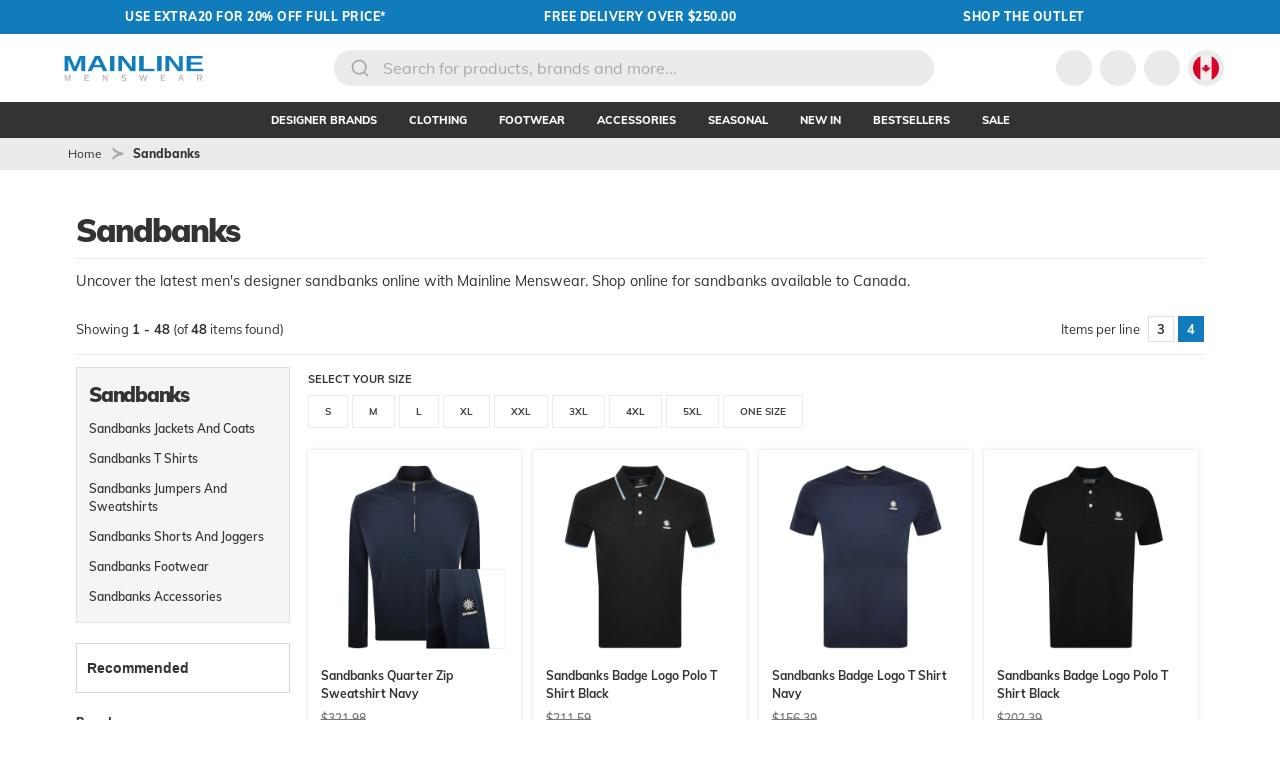

--- FILE ---
content_type: text/javascript; charset=utf-8
request_url: https://www.mainlinemenswear.com/_nuxt/Bs8IqTU-.js
body_size: 904
content:
import{S as w,Z as U}from"./8lK20q_O.js";function $(){const{locale:s}=w(),r=U(),m=r.public.origin||"https://localhost:3000",n=e=>{switch(e){case"au":return r.public.comDomain+"/au";case"ca":return r.public.comDomain+"/ca";case"dk":return r.public.comDomain+"/dk";case"ie":return r.public.comDomain+"/ie";case"gb":return r.public.ukDomain;case"se":return r.public.comDomain+"/se";case"us":return r.public.comDomain+"/us";default:return r.public.comDomain}},p=e=>e.startsWith("/new-in/")?e.replace("/new-in/","/new-this-week/"):e;return{seoMeta:(e,o=[],l)=>{const i=[],a=[],c=[],h=[];l||i.push({hid:"description",name:"description",content:e.metaDescription},{hid:"keywords",name:"keywords",content:e.metaKeywords});const f=[{hid:"alternate-hreflang-x-default",rel:"alternate",href:n()+e.canonicalUrl,hreflang:"x-default"},{hid:"alternate-hreflang-en-us",rel:"alternate",href:n("us")+e.canonicalUrl,hreflang:"en-us"},{hid:"alternate-hreflang-en-in",rel:"alternate",href:n()+e.canonicalUrl,hreflang:"en-in"},{hid:"alternate-hreflang-en-ie",rel:"alternate",href:n("ie")+e.canonicalUrl,hreflang:"en-ie"},{hid:"alternate-hreflang-en-au",rel:"alternate",href:n("au")+e.canonicalUrl,hreflang:"en-au"},{hid:"alternate-hreflang-en-de",rel:"alternate",href:n()+e.canonicalUrl,hreflang:"en-de"},{hid:"alternate-hreflang-en-se",rel:"alternate",href:n("se")+e.canonicalUrl,hreflang:"en-se"},{hid:"alternate-hreflang-en-nl",rel:"alternate",href:n()+e.canonicalUrl,hreflang:"en-nl"},{hid:"alternate-hreflang-en-dk",rel:"alternate",href:n("dk")+e.canonicalUrl,hreflang:"en-dk"},{hid:"alternate-hreflang-en-ph",rel:"alternate",href:n()+e.canonicalUrl,hreflang:"en-ph"},{hid:"alternate-hreflang-en-fr",rel:"alternate",href:n()+e.canonicalUrl,hreflang:"en-fr"},{hid:"alternate-hreflang-en-sg",rel:"alternate",href:n()+e.canonicalUrl,hreflang:"en-sg"},{hid:"alternate-hreflang-en-es",rel:"alternate",href:n()+e.canonicalUrl,hreflang:"en-es"},{hid:"alternate-hreflang-en-gr",rel:"alternate",href:n()+e.canonicalUrl,hreflang:"en-gr"},{hid:"alternate-hreflang-en-it",rel:"alternate",href:n()+e.canonicalUrl,hreflang:"en-it"},{hid:"alternate-hreflang-en-my",rel:"alternate",href:n()+e.canonicalUrl,hreflang:"en-my"},{hid:"alternate-hreflang-en-id",rel:"alternate",href:n()+e.canonicalUrl,hreflang:"en-id"},{hid:"alternate-hreflang-en-za",rel:"alternate",href:n()+e.canonicalUrl,hreflang:"en-za"},{hid:"alternate-hreflang-en-ca",rel:"alternate",href:n("ca")+e.canonicalUrl,hreflang:"en-ca"},{hid:"alternate-hreflang-en-gb",rel:"alternate",href:n("gb")+p(e.canonicalUrl),hreflang:"en-gb"},{rel:"canonical",href:n(s.value)+e.canonicalUrl}];try{const t=e.meta?JSON.parse(e.meta):[],u=e.links?JSON.parse(e.links):[],d=e.style?JSON.parse(e.style):[],y=e.jsonLd?JSON.parse(e.jsonLd):[],L=e.noscript?JSON.parse(e.noscript):[];i.push(...t),f.push(...u),c.push(...d.map(g=>({children:g.cssText}))),y.forEach(g=>{a.push({type:"application/ld+json",children:JSON.stringify(g.json??g)})}),h.push(...L.map(g=>({children:g.innerHTML})))}catch{}return o?.length&&a.push(...o),{title:e.metaTitle,meta:i,link:f,style:c,script:a,noscript:h}},canonicalSeoUrl:m,returnLocaleDomain:n,returnJsonLdProducts:e=>{const o=a=>a.toLocaleLowerCase().split(" ").join("-");let l={},i=[];if(e.length>0){for(const[a,c]of e.entries()){const h=`/product/${o(c.title)}/${c.id}/`;i.push({"@type":"ListItem",position:a,url:n(s.value)+h})}l={"@context":"https://schema.org","@type":"ItemList",itemListElement:i}}return{type:"application/ld+json",innerHTML:l}},returnJsonLdProduct:(e,o)=>{if(!e)return;const l=t=>t.toLocaleLowerCase().split(" ").join("-"),i=[{"@type":"ListItem",position:0,name:"Home",item:`${n(s.value)}/`},{"@type":"ListItem",position:1,name:e.category?e.category.replaceAll("-"," "):"",item:`${n(s.value)}/search/${l(e.category?e.category:"")}/`},{"@type":"ListItem",position:2,name:e.title,item:`${n(s.value)}/product/${l(e.title)}/${e.id}/`}],a=e.reviews.reviews?.map(t=>({"@type":"Review",reviewRating:{"@type":"Rating",ratingValue:t.stars,bestRating:"5"},author:{"@type":"Person",name:t.user}}))??[],c=e.reviews?.avgrate!=null&&e.reviews?.customercount!=null&&e.reviews?.reviews?.length>0?{"@type":"AggregateRating",ratingValue:e.reviews.avgrate,reviewCount:e.reviews.customercount}:void 0,h=[{"@type":"Offer",url:`${n(s.value)}/product/${l(e.title)}/${e.id}/`,priceCurrency:o,price:e.price.originalPrice,itemCondition:"https://schema.org/NewCondition",availability:"http://schema.org/InStock"}];if(Array.isArray(e.schemaPrices))for(const t of e.schemaPrices)h.push({"@type":"Offer",url:`${n(s.value)}/product/${l(e.title)}/${e.id}/`,priceCurrency:t.code,price:t.price,itemCondition:"https://schema.org/NewCondition",availability:"http://schema.org/InStock"});return{type:"application/ld+json",innerHTML:[{"@context":"https://schema.org","@type":"Product",name:e.title,image:e.images,description:e.description,sku:e.sku?.replace(/\s/g,""),brand:{"@type":"Brand",name:e.brand},color:e.colour.trim(),...a.length>0&&{review:a},...c&&{aggregateRating:c},offers:h},{"@context":"https://schema.org","@type":"BreadcrumbList",itemListElement:i}]}}}}export{$ as u};


--- FILE ---
content_type: application/x-javascript; charset=utf-8
request_url: https://d.monetate.net/trk/4/s/a-a1e17b14/p/prod.mainlinemenswear.com/1733897161-0?mr=t1717073559&mi=%272.1818030749.1769126088971%27&cs=!t&e=!(viewPage,gt)&pt=unknown&r=%27%27&sw=1280&sh=720&sc=24&j=!f&u=%27https://www.mainlinemenswear.com/ca/sandbanks/%27&fl=!f&hvc=!t&eoq=!t
body_size: 176
content:
monetate.r4("1733897161-0",[{"args":[1769126090.173874],"op":"sst"},{"args":[{"content":"","discriminator":"ref","ref":"1061/5975328.js","type":"javascript"},0],"actionId":5803739,"op":"insertJavascript"}]);

--- FILE ---
content_type: text/javascript; charset=utf-8
request_url: https://www.mainlinemenswear.com/_nuxt/DL4dMuea.js
body_size: 730
content:
import g from"./CoH25uTk.js";import{d as L,e as $,r as C,j as N,a6 as P,c as i,m as s,D as A,l as u,ac as l,p as m,O as _,P as y,t as d,A as I,M as B,o as n,q as D,y as F,a as V}from"./8lK20q_O.js";const w={class:"container e-layout__content"},K={key:0,class:"columns"},S={class:"column"},T={class:"columns p-product-list__info"},j={class:"column is-4 p-product-list__info--left"},z={class:"p-product-list__info--text"},O={class:"column is-8 p-product-list__info--right p-product-list__info--text"},q={key:0,class:"is-hidden-touch"},E=["onClick","onKeydown"],M={class:"columns"},x={class:"columns is-multiline is-mobile"},G={key:1,class:"columns"},H={class:"column"},J=L({__name:"ListPage",props:{products:{type:Array,default:[],note:"Products to be displayed in its relevant page"},productTotal:{type:Number,default:0,note:"Total number of products matched to its relevant page"},defaultItemsPerLine:{type:Number,default:4,note:"Number of products per line"},possibleItemsPerLine:{type:Array,default:()=>[3,4],validator:e=>Array.isArray(e)?e.every(c=>[3,4,5].includes(c)):!1,note:"Specifies the possible numbers of products per line."},isFilterNeeded:{type:Boolean,note:"Determines whether the page needs a filter or not"},recommendations:{type:Array,default:[],note:"Products for the recommendation carousel"}},setup(e){const c=e,{isDesktop:h}=$(),a=C(c.defaultItemsPerLine),p=t=>{a.value=t},v=N(()=>a.value===3?"is-4-desktop":a.value===4?"is-3-desktop":a.value===5?"is-one-fifth-desktop":"");return P(()=>c.defaultItemsPerLine,t=>{a.value=t}),(t,f)=>{const b=g,k=B;return n(),i("section",null,[s("div",w,[e.products&&e.products.length>0?(n(),i("div",K,[s("div",S,[l(t.$slots,"top-seo-content"),s("div",T,[s("div",j,[s("span",z,[l(t.$slots,"items-found")])]),s("div",O,[e.productTotal>0&&m(h)?(n(),i("span",q,[f[0]||(f[0]=s("span",{class:"p-product-list__info--items-per-line"},"Items per line",-1)),(n(!0),i(_,null,y(e.possibleItemsPerLine,o=>(n(),i("button",{key:o,onClick:r=>p(o),onKeydown:D(r=>p(o),["enter"]),class:d([m(a)===o?"p-product-list__info--number--active":"p-product-list__info--number"])},F(o),43,E))),128))])):u("",!0)])]),s("div",M,[e.isFilterNeeded?(n(),i("div",{key:0,class:d([e.isFilterNeeded?"column is-one-fifth-desktop p-product-list__filter":""])},[l(t.$slots,"filter-menu")],2)):u("",!0),s("div",{class:d(["column",e.isFilterNeeded?"is-9-tablet is-four-fifths-desktop":"is-12"]),style:{padding:"0"}},[l(t.$slots,"size-buttons"),s("div",x,[(n(!0),i(_,null,y(e.products,(o,r)=>(n(),i("div",{class:d(["column is-half-mobile is-4-tablet p-product-list__products",m(v)]),key:o.id},[l(t.$slots,"products",{product:o,index:r})],2))),128))]),l(t.$slots,"pagination")],2)])])])):(n(),i("div",G,[s("div",H,[l(t.$slots,"no-products")])])),e.recommendations&&e.recommendations.length>0?(n(),A(k,{key:2,items:e.recommendations,title:"Recently Viewed",ariaLabel:"'Recently Viewed Carousel"},{default:I(({product:o,index:r})=>[V(b,{product:o,index:r,type:"carousel-item"},null,8,["product","index"])]),_:1},8,["items"])):u("",!0),l(t.$slots,"bottom-seo-content"),l(t.$slots,"blog-container")])])}}}),W=Object.assign(J,{__name:"ProductListPage"});export{W as _};


--- FILE ---
content_type: text/javascript; charset=utf-8
request_url: https://www.mainlinemenswear.com/_nuxt/BihSyw8h.js
body_size: 474
content:
import{d as _,j as N,c as o,o as i,m as r,l as u,a as m,_ as f,O as x,P as v,q as y,t as k,y as C}from"./8lK20q_O.js";const T={class:"c-pagination","aria-label":"Pagination"},q=["disabled"],w={key:0,class:"tag"},B={class:"c-pagination__pages"},M=["onClick","onKeydown","tabindex"],K={key:0},U={key:1},V=["disabled"],j={key:0,class:"tag"},I=_({__name:"Pagination",props:{pageNumber:{type:Number,required:!0,note:"The current active page number. Used to determine the current state of the pagination"},totalPages:{type:Number,required:!0,note:"The total number of pages available for navigation. Used to define the upper limit for pagination"},hasNextPage:{type:Boolean,required:!0,note:'Indicates if there is a subsequent page available. Used to enable or disable the "Next" button'}},emits:["prevPage","nextPage","goToPage"],setup(t,{emit:b}){const a=t,g=b,d=()=>{g("prevPage")},p=()=>{g("nextPage")},l=n=>{typeof n=="number"&&g("goToPage",n)},h=N(()=>{const n=[];if(a.totalPages<=1)return[1];n.push(1);let c=Math.max(2,a.pageNumber-1),s=Math.min(a.totalPages-1,a.pageNumber+1);a.pageNumber<=2&&(s=Math.min(3,a.totalPages-1)),a.pageNumber>=a.totalPages-1&&(c=Math.max(a.totalPages-2,2)),c>2&&n.push("...");for(let e=c;e<=s;e++)n.push(e);return s<a.totalPages-1&&n.push("..."),s<a.totalPages&&n.push(a.totalPages),n});return(n,c)=>{const s=f;return i(),o("nav",T,[r("button",{class:"c-pagination__buttons",onClick:d,disabled:t.pageNumber===1,"aria-label":"Previous page"},[t.pageNumber!==1?(i(),o("span",w,"Previous")):u("",!0),m(s,{class:"c-pagination__buttons--icon g-icon",name:"angles-left"})],8,q),r("ul",B,[(i(!0),o(x,null,v(h.value,e=>(i(),o("li",{key:e,class:k([e!=="..."?"c-pagination__pages--numbers":"c-pagination__pages--ellipsis",e===t.pageNumber?"c-pagination__pages--current":""]),onClick:P=>l(e!==t.pageNumber?e:""),onKeydown:y(P=>l(e!==t.pageNumber?e:""),["enter"]),tabindex:e!=="..."?"0":"-1"},[e!=="..."?(i(),o("span",K,C(e),1)):(i(),o("span",U,"..."))],42,M))),128))]),r("button",{class:"c-pagination__buttons",onClick:p,disabled:!t.hasNextPage||t.pageNumber===t.totalPages,"aria-label":"Next page"},[m(s,{class:"c-pagination__buttons--icon g-icon",name:"angles-right"}),t.hasNextPage&&t.pageNumber!==t.totalPages?(i(),o("span",j,"Next")):u("",!0)],8,V)])}}}),S=Object.assign(I,{__name:"NavigationPagination"});export{S as default};


--- FILE ---
content_type: text/javascript; charset=utf-8
request_url: https://www.mainlinemenswear.com/_nuxt/vX0iTeUn.js
body_size: 3831
content:
const __vite__mapDeps=(i,m=__vite__mapDeps,d=(m.f||(m.f=["./DY6J43fJ.js","./8lK20q_O.js","./entry.Dawy0MpJ.css","./CyxsRkQ3.js","./1jn004r3.js"])))=>i.map(i=>d[i]);
import{d as J,r as C,j as N,c as v,l as g,o as r,m as i,D as W,s as de,y as F,p as c,q as P,a as _,_ as le,t as U,w as R,am as Q,a3 as z,C as fe,A as X,Q as ne,O as B,P as T,n as ce,e as me,H as ve,k as pe,ah as oe,ag as ie,B as Y,F as Z}from"./8lK20q_O.js";import{o as se,c as A,s as ae}from"./CyxsRkQ3.js";const he={key:0,class:"c-filter-options__dropdown"},be={class:"c-filter-options__dropdown--title"},_e={key:0,class:"c-filter-options__dropdown--count"},ge={key:0,class:"c-filter-options__search"},ye={key:1,class:"c-filter-options__search--no-results"},xe={key:2},Fe=["min","max"],ke=["min","max"],we={class:"c-filter-options__slider-track"},Se={class:"c-filter-options__values"},$e=["type","id","value","checked","onKeydown"],Ce=["for"],Me={key:4,class:"c-filter-options__see-more"},De=J({__name:"FilterOptions",props:{facet:{type:Object,required:!0,note:"List of facets"},openFacetId:{type:String,note:"Shows which facet should be open based on its id"},toggleDropdown:{type:Function,required:!0,note:"For the toggle dropdown functionality"},showClearBtn:{type:Boolean,required:!0,note:"Determines whether to show the clear button or not"},getVisibleFacetOptions:{type:Function,required:!0,note:"Shows what the visible facet options are"},handleFilterChange:{type:Function,required:!0,note:"Handle selecting filters"},handleKeyDown:{type:Function,required:!0,note:"Function for handling key down enter for selecting filters"},clearFacetSelections:{type:Function,required:!0,note:"Function for clearing facet selections"},isFacetExpanded:{type:Function,required:!0,note:"Determines whether facet is expanded or not"},getFacetIcon:{type:Function,required:!0,note:"Get appropriate icon based on the facet dropdown opened/closed state"},toggleSeeMore:{type:Function,required:!0,note:"Toggles more filter options when clicked"},handleKeyDownSeeMore:{type:Function,required:!0,note:"Functionality for handling key down enter for see more filters button"},isFacetSelected:{type:Function,required:!0,note:"Determines whether the facet is selected or not"}},emits:["updateRange"],setup(e,{emit:I}){const a=e,O=I,h=C(""),w=a.facet.options.min,b=a.facet.options.max,o=C(a.facet.options.selectedMin??a.facet.options.min),u=C(a.facet.options.selectedMax??a.facet.options.max),y=C(a.facet.options.minimumRange??1500),M=d=>{d==="min"&&o.value>u.value-y.value&&(o.value=u.value-y.value),d==="max"&&u.value<o.value+y.value&&(u.value=o.value+y.value)},K=d=>h.value?d.options.filter(n=>(n.name||n.value).toLowerCase().includes(h.value.toLowerCase())):a.getVisibleFacetOptions(d),V=N(()=>a.facet.type==="range"?o.value!==w||u.value!==b?1:0:a.facet.options.filter(d=>d.selected).length),j=N(()=>{const d=a.facet.options.max-a.facet.options.min;return(o.value-a.facet.options.min)/d*100}),G=N(()=>{const d=a.facet.options.max-a.facet.options.min;return(u.value-o.value)/d*100}),H=d=>{const n=d.currentTarget.querySelector(".c-filter-options__slider-track");if(!n)return;const k=n.getBoundingClientRect(),D=d.clientX-k.left,q=k.width,l=D/q,S=a.facet.options.max-a.facet.options.min;let $=Math.round((a.facet.options.min+l*S)/100)*100;$=Math.max(a.facet.options.min,Math.min($,a.facet.options.max));const s=Math.abs($-o.value),t=Math.abs($-u.value);s<t?o.value=Math.min($,u.value-y.value):u.value=Math.max($,o.value+y.value),o.value=Math.max(a.facet.options.min,Math.min(o.value,u.value-y.value)),u.value=Math.min(a.facet.options.max,Math.max(u.value,o.value+y.value)),E()},E=((d,n=750)=>{let k;return(...D)=>{clearTimeout(k),k=setTimeout(()=>d(...D),n)}})(()=>{O("updateRange",{price:{min:o.value,max:u.value}})},750);return(d,n)=>{const k=le,D=fe,q=ce;return e.facet.type==="range"&&e.facet.options.max-e.facet.options.min<=e.facet.options.minimumRange?g("",!0):(r(),v("section",he,[i("label",{onClick:n[1]||(n[1]=l=>e.toggleDropdown(e.facet.id)),class:"c-filter-options__dropdown--label"},[i("span",be,[de(F(e.facet.name)+" ",1),c(V)>0?(r(),v("span",_e,F(c(V)),1)):g("",!0)]),i("span",{class:"c-filter-options__dropdown--icon",tabindex:"0",onKeydown:n[0]||(n[0]=P(l=>e.toggleDropdown(e.facet.id),["enter"]))},[_(k,{name:e.getFacetIcon(e.facet),"aria-label":e.openFacetId===e.facet.id?"minus":"plus",class:"c-filter-options__dropdown--icon g-icon","aria-hidden":"false"},null,8,["name","aria-label"])],32)]),i("div",{class:U(["c-filter-options__dropdown--content",{open:e.openFacetId===e.facet.id}])},[e.facet.options.length>8?(r(),v("div",ge,[R(i("input",{id:"search-filter-options",type:"text","onUpdate:modelValue":n[2]||(n[2]=l=>z(h)?h.value=l:null),placeholder:"Search...",maxlength:"40",class:"input c-filter-options__search--input"},null,512),[[Q,c(h)]]),i("button",{class:"c-filter-options__search--clear","aria-label":"Clear Search",onClick:n[3]||(n[3]=l=>h.value=""),onKeydown:n[4]||(n[4]=P(l=>h.value="",["enter"]))},[_(k,{name:"xmark",class:"g-icon"})],32)])):g("",!0),K(e.facet).length===0?(r(),v("div",ye," No matches found ")):g("",!0),e.facet.type==="range"?(r(),v("div",xe,[_(D,null,{default:X(()=>[i("div",{class:"c-filter-options__range-slider",onClick:n[9]||(n[9]=l=>H(l))},[R(i("input",{type:"range",min:e.facet.options.min,max:e.facet.options.max,step:100,"onUpdate:modelValue":n[5]||(n[5]=l=>z(o)?o.value=l:null),onInput:n[6]||(n[6]=l=>{M("min"),c(E)()})},null,40,Fe),[[Q,c(o),void 0,{number:!0}]]),R(i("input",{type:"range",min:e.facet.options.min,max:e.facet.options.max,step:100,"onUpdate:modelValue":n[7]||(n[7]=l=>z(u)?u.value=l:null),onInput:n[8]||(n[8]=l=>{M("max"),c(E)()})},null,40,ke),[[Q,c(u),void 0,{number:!0}]]),i("div",we,[i("div",{class:"c-filter-options__slider-range",style:ne({left:c(j)+"%",width:c(G)+"%"})},null,4)]),i("div",Se,[i("span",null,F(e.facet.options.currencyDetails.pretext)+F((c(o)/100).toFixed(2)),1),i("span",null,F(e.facet.options.currencyDetails.pretext)+F((c(u)/100).toFixed(2)),1)])])]),_:1})])):(r(!0),v(B,{key:3},T(K(e.facet),l=>(r(),v("div",{key:l.value,class:"c-filter-options__dropdown--item"},[i("input",{type:e.facet.type,id:`${e.facet.id}-${l.value}`,value:l.value,checked:l.selected,onChange:n[10]||(n[10]=S=>e.handleFilterChange(S,e.facet.id)),onKeydown:P(S=>e.handleKeyDown(S,e.facet.id,l.value),["enter"]),class:"c-filter-options__checkbox",tabindex:"0"},null,40,$e),i("label",{for:`${e.facet.id}-${l.value}`,class:"c-filter-options__checkbox--label"},[i("span",null,F(l.name?l.name:l.value),1),e.facet.id==="colour"?(r(),v("span",{key:0,style:ne({backgroundColor:l.value}),class:"c-filter-options__checkbox--colours"},null,4)):g("",!0)],8,Ce)]))),128)),e.facet.options.length>8&&!c(h)?(r(),v("div",Me,[i("button",{onClick:n[11]||(n[11]=l=>e.toggleSeeMore(e.facet.id)),onKeydown:n[12]||(n[12]=P(l=>e.handleKeyDownSeeMore(e.facet.id),["enter"]))},F(e.isFacetExpanded(e.facet.id)?"See Less":"See More"),33)])):g("",!0)],2),e.openFacetId===e.facet.id&&e.isFacetSelected(e.facet.id)?(r(),W(q,{key:0,buttonText:"Clear",ariaLabel:"Clear Selections",colour:"blue",class:"c-filter-options__clear-btn",onClick:n[13]||(n[13]=l=>e.clearFacetSelections(e.facet.id))})):g("",!0)]))}}}),re=Object.assign(De,{__name:"NavigationFilterOptions"}),Be=Object.freeze(Object.defineProperty({__proto__:null,default:re},Symbol.toStringTag,{value:"Module"})),Te=Y(()=>Z(()=>import("./DY6J43fJ.js"),__vite__mapDeps([0,1,2,3]),import.meta.url).then(e=>e.default||e)),Ie=Y(()=>Z(()=>import("./1jn004r3.js"),__vite__mapDeps([4,1,2,3]),import.meta.url).then(e=>e.default||e)),Oe=Y(()=>Z(()=>Promise.resolve().then(()=>Be),void 0,import.meta.url).then(e=>e.default||e)),Ve={class:"c-filter-menu","aria-label":"Filter Menu"},Ee={key:0,class:"is-hidden-mobile"},qe={class:"select is-multiple e-input__full-width c-filter-menu__sortby"},Le=["value"],Pe={key:1,class:"columns is-mobile is-hidden-tablet"},Re={class:"select is-multiple e-input__full-width c-filter-menu__sortby"},ze=["value"],Ke={class:"c-filter-menu__header"},Ae={class:"h-page-headers__h2--borderless c-filter-menu__header--title"},Ne={class:"c-filter-menu__header"},We={class:"columns is-mobile c-filter-menu__mobile-btns--container"},Ue={class:"column is-6 c-filter-menu__mobile-btns--left"},je={class:"column is-6 c-filter-menu__mobile-btns--right"},Ge=J({__name:"FilterMenu",props:{searchFacets:{type:Array,required:!0,note:"List of available search facets for each product list"},searchSorting:{type:Array,note:"List of available sort facets such as recommended, latest etc."},brandTitle:{type:String,note:"Title of the brand"},subBrands:{type:Array,default:()=>[],note:"List of sub brands"}},emits:["applyFilters"],setup(e,{emit:I}){const a=e,O=I,{isMobile:h}=me(),w=ve(),b=C(""),o=C({}),u=C(w.query.sort?.toString()||"recommended"),y=C(!0),M=C(null),K=s=>{b.value=b.value===s?"":s},V=s=>{o.value[s]=!o.value[s]},j=(s,t)=>{s.key==="Enter"&&(s.preventDefault(),V(t))},G=s=>s.type==="checkbox"?o.value[s.id]?s.options:s.options.slice(0,8):!1,H=s=>o.value[s]||!1,ee=(s,t,f)=>{if(s.key==="Enter"){s.preventDefault();const x=a.searchFacets.find(p=>p.id===t);if(x){const p=x.options.find(L=>L.value===f);p&&(p.selected=!p.selected),window.innerWidth>768&&d()}}},E=(s,t)=>{const f=s.target,x=a.searchFacets.find(p=>p.id===t);if(x?.type!=="range"){const p=x?.options.find(L=>L.value.toString()===f.value);p&&(p.selected=f.checked)}window.innerWidth>768&&d()},d=()=>{if(y.value){y.value=!1;return}const s=a.searchFacets.map(f=>{if(f.type==="range")return null;const x=f.options.filter(p=>p.selected).map(p=>p.value);return x.length>0?x.map(p=>`${f.key}:${p}`):null}).filter(f=>f!==null),t=M.value?{price:{min:M.value.min,max:M.value.max}}:void 0;O("applyFilters",{facets:s,sorting:u.value,filters:t})},n=s=>{const t=a.searchFacets.find(x=>x.type==="range");if(!t)return;const f=s.price.min===t.options.min&&s.price.max===t.options.max;M.value=f?null:s.price,window.innerWidth>768&&d()},k=s=>{const t=a.searchFacets.find(f=>f.id===s);t&&(t.options.forEach(f=>{f.selected=!1}),d())},D=s=>b.value===s.id?"minus":"plus",q=s=>{const t=a.searchFacets.find(f=>f.id===s);return t?.type==="range"?!1:t?t.options.some(f=>f.selected):!1},l=()=>{b.value="",a.searchFacets.forEach(s=>{s.options.forEach(t=>{t.selected=!1})}),d()},S=N(()=>typeof w.name=="string"&&(w.name.includes("section")||w.name.includes("section-subsection"))&&a.subBrands.length>0),$={expandedFacets:o,toggleDropdown:K,getVisibleFacetOptions:G,handleFilterChange:E,handleKeyDown:ee,clearFacetSelections:k,isFacetExpanded:H,getFacetIcon:D,toggleSeeMore:V,handleKeyDownSeeMore:j,isFacetSelected:q};return pe(()=>{y.value=!1}),(s,t)=>{const f=le,x=re,p=ce,L=Te,te=Ie,ue=Oe;return r(),v(B,null,[i("aside",Ve,[c(h)?g("",!0):(r(),v("div",Ee,[i("div",qe,[R(i("select",{class:"c-filter-menu__sortby--select",onChange:t[0]||(t[0]=m=>d()),"onUpdate:modelValue":t[1]||(t[1]=m=>z(u)?u.value=m:null),"aria-label":"Sort Filter"},[(r(!0),v(B,null,T(a.searchSorting,m=>(r(),v("option",{value:m.value,key:m.value},F(m.name),9,Le))),128))],544),[[oe,c(u)]]),_(f,{name:"sort",class:"e-input__select--icon c-filter-menu__sortby--icon g-icon"})]),(r(!0),v(B,null,T(e.searchFacets,m=>(r(),v("div",{key:m.id},[_(x,ie({facet:m,openFacetId:c(b)},{ref_for:!0},$,{showClearBtn:!0,searchSorting:e.searchSorting,onUpdateRange:n}),null,16,["facet","openFacetId","searchSorting"])]))),128))])),c(h)?(r(),v("div",Pe,[e.subBrands.length>0?(r(),v("div",{key:0,class:U(["column",c(S)?"is-4 c-filter-menu__filter-btns--left":""])},[_(p,{class:"c-filter-menu__filter-btns",buttonText:"Category",colour:"dark-cyan",onClick:t[2]||(t[2]=m=>c(se)("subBrands")),fullWidth:!0})],2)):g("",!0),i("div",{class:U(["column",c(S)?"is-4 c-filter-menu__filter-btns--center":"is-6 c-filter-menu__filter-btns--left"])},[i("div",Re,[R(i("select",{class:"c-filter-menu__sortby--select",onChange:t[3]||(t[3]=m=>d()),"onUpdate:modelValue":t[4]||(t[4]=m=>z(u)?u.value=m:null),"aria-label":"Mobile Sort Filter"},[(r(!0),v(B,null,T(a.searchSorting,m=>(r(),v("option",{value:m.value,key:m.value},F(m.name),9,ze))),128))],544),[[oe,c(u)]]),_(f,{name:"sort",class:"e-input__select--icon c-filter-menu__sortby--icon g-icon"})])],2),i("div",{class:U(["column c-filter-menu__filter-btns--right",c(S)?"is-4":"is-6"])},[_(p,{class:"c-filter-menu__filter-btns",buttonText:"Filter",type:"buttonWithIcon",colour:"black",icon:"filter",onClick:t[5]||(t[5]=m=>c(se)("filterMenu")),fullWidth:!0})],2)])):g("",!0)]),c(h)?(r(),W(te,{key:0,isSidebarVisible:c(ae).subBrands,isDesktop:!1,showCloseIcon:!1,class:"is-hidden-tablet"},{default:X(()=>[i("div",Ke,[i("span",Ae,F(e.brandTitle),1),i("button",{class:"c-filter-menu__header--button",onClick:t[6]||(t[6]=m=>c(A)()),"aria-label":"Close the filter menu"},[_(f,{class:"c-mobile-mega-menu__header--icon g-icon",name:"xmark"})])]),_(L,{subBrands:e.subBrands,brandTitle:e.brandTitle,isInSideBar:!0},null,8,["subBrands","brandTitle"])]),_:1},8,["isSidebarVisible"])):g("",!0),c(h)?(r(),W(te,{key:1,isSidebarVisible:c(ae).filterMenu,isDesktop:!1,showCloseIcon:!1,class:"is-hidden-tablet"},{default:X(()=>[i("div",Ne,[t[10]||(t[10]=i("span",{class:"h-page-headers__h2--borderless c-filter-menu__header--title"},"Filter",-1)),i("button",{class:"c-filter-menu__header--button",onClick:t[7]||(t[7]=m=>c(A)()),"aria-label":"Close the filter menu"},[_(f,{class:"c-mobile-mega-menu__header--icon g-icon",name:"xmark"})])]),(r(!0),v(B,null,T(e.searchFacets,m=>(r(),v("div",{key:m.id},[a.searchSorting?(r(),W(ue,ie({key:0,facet:m,openFacetId:c(b)},{ref_for:!0},$,{showClearBtn:!1,onUpdateRange:n}),null,16,["facet","openFacetId"])):g("",!0)]))),128)),i("div",We,[i("div",Ue,[_(p,{class:"c-filter-menu__mobile-btns",buttonText:"Clear All",colour:"black",onClick:t[8]||(t[8]=m=>(l(),c(A)())),fullWidth:!0})]),i("div",je,[_(p,{class:"c-filter-menu__mobile-btns",buttonText:"Apply",type:"buttonWithIcon",colour:"green",icon:"check",onClick:t[9]||(t[9]=m=>(d(),c(A)())),fullWidth:!0})])])]),_:1},8,["isSidebarVisible"])):g("",!0)],64)}}}),tt=Object.assign(Ge,{__name:"NavigationFilterMenu"}),He={class:"c-size-buttons"},Qe={class:"c-size-buttons__container"},Xe=["id","value","checked","onChange"],Je=["for","onKeydown"],Ye=J({__name:"SizeButtons",props:{sizes:{type:Array,required:!0}},emits:["updateSizes"],setup(e,{emit:I}){const a=e,O=I,h=w=>{const b=a.sizes.map(o=>o.value===w?{...o,selected:!o.selected}:o);O("updateSizes",b)};return(w,b)=>(r(),v("section",He,[b[0]||(b[0]=i("p",{class:"c-size-buttons__label"},"Select your size",-1)),i("div",Qe,[(r(!0),v(B,null,T(e.sizes,o=>(r(),v("div",{key:o.value},[i("input",{type:"checkbox",id:`${o.value}`,value:o.value,checked:o.selected,onChange:u=>h(o.value),class:"c-size-buttons__buttons",tabindex:"-1"},null,40,Xe),i("label",{for:`${o.value}`,class:"c-size-buttons__buttons--label",onKeydown:P(u=>h(o.value),["enter"]),tabindex:"0"},F(o.name),41,Je)]))),128))])]))}}),nt=Object.assign(Ye,{__name:"NavigationSizeButtons"});export{nt as _,tt as a};


--- FILE ---
content_type: text/javascript; charset=utf-8
request_url: https://www.mainlinemenswear.com/_nuxt/eZzH4S6a.js
body_size: 26
content:
import{d as c,c as t,l as n,y as s,t as a,o}from"./8lK20q_O.js";const i={class:"c-seo-block"},l={key:0,class:"h-page-headers__h1 c-seo-block__title"},r=["innerHTML"],_=c({__name:"SeoBlock",props:{heading:{type:String,note:"SEO Heading"},content:{type:String,note:"SEO Content"},type:{type:String,note:"Determines whether SEO Content is at the top or bottom of the page"}},setup(e){return(h,m)=>(o(),t("section",i,[e.heading?(o(),t("h1",l,s(e.heading),1)):n("",!0),e.content?(o(),t("div",{key:1,class:a(["e-typography__text",e.type==="top-content"?"c-seo-block__top":"c-seo-block__bottom"]),innerHTML:e.content},null,10,r)):n("",!0)]))}}),p=Object.assign(_,{__name:"BlockSeoBlock"});export{p as default};


--- FILE ---
content_type: text/javascript; charset=utf-8
request_url: https://www.mainlinemenswear.com/_nuxt/C9mIt9XX.js
body_size: 71
content:
import{ab as g,e as m,Z as p}from"./8lK20q_O.js";const b=(e,o,s,c,n,t,a)=>{if(typeof window>"u"||!window.aa)return;const i=g(),{isDesktop:l}=m(),d=p(),r={...e,userToken:c??void 0,eventName:o,index:t,analyticsTags:["platform:web",`locale:${n??""}`,`deviceType:${l.value?"desktop":"mobile"}`,`domain:${d.public.domain==="UK"?"uk":"com"}`]};a&&(r.queryID=a),i.loggedIn&&(r.authenticatedUserToken=i.user?.uuid),window.aa(s,r)},w=(e,o,s,c)=>{const n=o??0,t=s??0,a=Number(((n||t)/100).toFixed(2)),i=Number(n&&t?((t-n)/100).toFixed(2):0);return{objectIDs:e,objectData:[{price:a,quantity:c,discount:i}],currency:"GBP"}},u=e=>({...e}),k=e=>u({objectIDs:e}),v=e=>u({filters:e}),T=(e,o)=>u({objectIDs:e,positions:o});export{k as a,b,v as c,w as d,T as e};


--- FILE ---
content_type: text/javascript; charset=utf-8
request_url: https://www.mainlinemenswear.com/_nuxt/BexzRrxj.js
body_size: 3
content:
import{Y as u,aa as c,Z as p,$ as S,S as i}from"./8lK20q_O.js";function E(){const t=S.SEO.ADVANCED,l=p(),r=e=>{const{locale:a}=i();return e.replace(new RegExp(`^/${a.value}`),"")};return{fetchSEOData:async e=>{const a=u(),{data:n,error:s}=await c(`${l.public.apiBaseUrl}${t}`,{key:`seoData-${e}`,method:"POST",headers:{...a.globals.headers},body:{data:{path:r(e)},globals:a.globals},transform(o){return{...o&&typeof o=="object"?o:{data:o},expiresAt:Date.now()+360*60*1e3}}},"$7T1urw7lln");if(s.value)throw s.value;return n.value?.response?.[0]??null}}}export{E as u};


--- FILE ---
content_type: text/javascript; charset=utf-8
request_url: https://www.mainlinemenswear.com/_nuxt/CihbtNFf.js
body_size: -175
content:
const s=(e,a)=>{switch(window.dataLayer=window.dataLayer||[],e){case"add_payment_info":case"add_shipping_info":case"add_to_cart":case"add_to_wishlist":case"begin_checkout":case"purchase":case"remove_from_cart":case"select_item":case"view_cart":case"view_item":case"view_item_list":case"view_search_results":{window.dataLayer.push({ecommerce:null}),window.dataLayer.push({event:e,ecommerce:a});break}case"search":{window.dataLayer.push({event:e,search_term:a});break}}};export{s as d};


--- FILE ---
content_type: text/javascript; charset=utf-8
request_url: https://www.mainlinemenswear.com/_nuxt/CyxsRkQ3.js
body_size: -40
content:
import{r as a}from"./8lK20q_O.js";const o=a({bagCheckoutOptions:!1,brands:!1,subBrands:!1,filterMenu:!1,mobileMegaMenu:!1,search:!1,addedToBagMobile:!1}),s=a(!1),d=e=>{o.value[e]=!0,document.documentElement.style.overflowY="hidden",s.value=!0;const t=document.querySelector(".c-scroll-to-top__button");t&&(t.style.zIndex="0")},r=()=>{for(const t in o.value)o.value[t]=!1;document.documentElement.style.overflowY="auto",s.value=!1;const e=document.querySelector(".c-scroll-to-top__button");e&&(e.style.zIndex="999998")},n=()=>{if(typeof window<"u"){if(s.value)for(const e in o.value)o.value[e]=!1;document.documentElement.style.overflowY="auto"}};typeof window<"u"&&window.addEventListener("popstate",n);export{r as c,d as o,o as s};


--- FILE ---
content_type: text/javascript; charset=utf-8
request_url: https://www.mainlinemenswear.com/_nuxt/Gr6AymQt.js
body_size: 34
content:
import{a9 as p,ab as b,u as S,b as f,Y as D,al as P,r as n}from"./8lK20q_O.js";const x=p("gtm",()=>{const a=b(),e=S(),i=f(),l=D(),m=P(),o=t=>({u1:t.path,u2:l.geoCountryCode,u3:"GBP",u4:t.query?.utm_source??"",u5:t.query?.utm_medium??"",u6:t.query?.utm_content??"",u7:t.query?.utm_term??"",u8:t.query?.utm_campaign??"",u13:0,u14:"",u15:"",u18:"",u19:"",u20:"",u21:"",u22:0,u24:((e.cartData?.cartInfo?.baseDiscountedTotal??0)/100).toFixed(2)??((e.cartData?.cartInfo?.baseTotal??0)/100).toFixed(2)??"0.00",u25:e.bagQuantity??0,u26:(e.cartData?.products??[]).map(u=>u.product.id),u27:(e.cartData?.products??[]).map(u=>u.product.title),u28:(e.cartData?.products??[]).map(u=>u.productSize.title),u29:"",u31:a.loggedIn?"Y":"N",u32:a.user?.customerId??0,u33:i.sessionId??"",u34:"",items:[]}),d=n(!0),s=n(o(m)),g=t=>{s.value=t},c=t=>t!=null?(t/100).toFixed(2):"0.00";return{fireOnce:d,gtm:s,setGtm:g,getGtmData:o,gtmPricing:t=>{const u=t?.price?.baseDiscountedPrice??null,r=t?.price?.baseOriginalPrice??null;return u!=null&&u>0?c(u):r!=null&&r>0?c(r):"0.00"}}});export{x as u};


--- FILE ---
content_type: text/javascript; charset=utf-8
request_url: https://www.mainlinemenswear.com/_nuxt/Bi6gYHFH.js
body_size: 465
content:
import{d as k,h as x,r as y,c as m,l as B,o as i,a as d,m as r,A as u,p as s,L as w,O as L,P as j,D as N,s as T,y as _}from"./8lK20q_O.js";import{u as v}from"./Bf019cNd.js";import{a as z}from"./CWs9O6c5.js";const C={key:0,class:"c-blog-post"},D=["src","srcset","sizes","alt"],P={class:"c-blog-post__container"},S={class:"c-blog-post__categories"},F={class:"c-blog-post__date"},I=["innerHTML"],V=k({__name:"Post",props:{post:{type:Object,required:!0}},setup(t){const p=v(),c=x(),n=y("https://cdn.mainlinemenswear.co.uk/image/upload/f_auto,q_auto/v1748253656/Nuxt%203/Mainline%20Logo/mainline-placeholder_nrfwes.jpg"),f=e=>{const a=new Date(e);return new Intl.DateTimeFormat("en",{year:"numeric",month:"long",day:"numeric"}).format(a)},l=e=>{if(!e)return{src:e,srcset:""};const{src:a,srcset:o}=z(e,[323,240,160],"f_auto,q_auto,c_fill",[275,204,136]);return{src:a,srcset:o,sizes:"(max-width: 323px) 100vw, 323px"}},h=e=>{const a=e.target;a.src=n.value};return(e,a)=>{const o=w;return t.post?(i(),m("section",C,[d(o,{to:s(c)({name:"blog-date-slug",params:{date:t.post.date.substring(0,4),slug:t.post.slug}}),class:"c-blog-post__image--link"},{default:u(()=>[r("img",{class:"c-blog-post__image",src:l(t.post.jetpack_featured_media_url||s(n)).src,srcset:l(t.post.jetpack_featured_media_url||s(n)).srcset,sizes:l(t.post.jetpack_featured_media_url||s(n)).sizes,alt:"Blog Image for "+t.post.title.rendered,loading:"lazy",fetchpriority:"low",onError:h},null,40,D)]),_:1},8,["to"]),r("div",P,[r("div",S,[(i(!0),m(L,null,j(t.post.category_names,(g,b)=>(i(),N(o,{to:s(c)({name:"blog-category-slug",params:{slug:s(p).getBlogCategoryURL(g)}}),key:b,class:"c-blog-post__categories--boxes"},{default:u(()=>[T(_(g.replace(/-/g," ")),1)]),_:2},1032,["to"]))),128))]),r("small",F,_(f(t.post.date)),1),d(o,{to:s(c)({name:"blog-date-slug",params:{date:t.post.date.substring(0,4),slug:t.post.slug}})},{default:u(()=>[r("p",{class:"h-page-headers__h3 c-blog-post__title",innerHTML:t.post.title.rendered},null,8,I)]),_:1},8,["to"])])])):B("",!0)}}}),O=Object.assign(V,{__name:"BlogPost"});export{O as default};


--- FILE ---
content_type: text/javascript; charset=utf-8
request_url: https://www.mainlinemenswear.com/_nuxt/C6MfgANi.js
body_size: 3638
content:
const __vite__mapDeps=(i,m=__vite__mapDeps,d=(m.f||(m.f=["./DY6J43fJ.js","./8lK20q_O.js","./entry.Dawy0MpJ.css","./CyxsRkQ3.js","./CoH25uTk.js","./DCiFZ6sn.js","./Gr6AymQt.js","./B5geZt9X.js","./CihbtNFf.js","./CWs9O6c5.js","./B4i6yfE2.js","./BfM5r9p0.js","./C9mIt9XX.js","./DRMPERo9.js","./H4S7jDLY.js","./BihSyw8h.js","./eZzH4S6a.js","./CPtXhMHY.js"])))=>i.map(i=>d[i]);
import{d as at,u as ot,R as st,H as be,g as nt,h as rt,e as it,S as lt,j as l,f as ct,r as h,a8 as te,I as D,J as ut,ad as pt,k as mt,c as dt,a as F,p as t,A as S,K as gt,o as T,D as A,l as E,V as ye,m as N,s as V,y as j,L as vt,n as _t,B as Se,z as ft,F as k}from"./8lK20q_O.js";import bt from"./eZzH4S6a.js";import{_ as ht,a as yt}from"./vX0iTeUn.js";import{_ as St}from"./DL4dMuea.js";import{u as Pt,a as wt}from"./Bf019cNd.js";import{u as xt}from"./Gr6AymQt.js";import{u as Lt,a as Ft}from"./BHsEBVYV.js";import{d as It}from"./CihbtNFf.js";import{u as Tt}from"./BexzRrxj.js";import{u as Nt}from"./Bs8IqTU-.js";import{a as he,b as ae,c as zt}from"./C9mIt9XX.js";import{b as Bt}from"./BfM5r9p0.js";import{a as Ct,t as Dt}from"./H4S7jDLY.js";import{r as At}from"./B4i6yfE2.js";import"./CyxsRkQ3.js";import"./CoH25uTk.js";import"./DCiFZ6sn.js";import"./B5geZt9X.js";import"./CWs9O6c5.js";import"./DRMPERo9.js";const Et=ft("components/navigation/BrandsMenu.vue",()=>k(()=>import("./DY6J43fJ.js"),__vite__mapDeps([0,1,2,3]),import.meta.url).then(u=>u.default||u)),Vt=Se(()=>k(()=>import("./CoH25uTk.js"),__vite__mapDeps([4,1,2,5,6,7,8,9,10,11,12,13,14]),import.meta.url).then(u=>u.default||u)),kt=Se(()=>k(()=>import("./BihSyw8h.js"),__vite__mapDeps([15,1,2]),import.meta.url).then(u=>u.default||u)),Rt=ye("components/block/SeoBlock.vue",()=>k(()=>import("./eZzH4S6a.js"),__vite__mapDeps([16,1,2]),import.meta.url).then(u=>u.default||u)),qt=ye("components/blog/Container.vue",()=>k(()=>import("./CPtXhMHY.js"),__vite__mapDeps([17,1,2]),import.meta.url).then(u=>u.default||u)),Ot={class:"e-typography__text--centered"},Mt={class:"p-product-list__button"},ua=at({__name:"index",async setup(u){let m,y;const Pe=ot(),Q=Pt(),H=xt(),K=st(),p=Lt(),i=be(),{fullPath:we}=be(),U=nt(),G=rt(),{isMobile:oe}=it(),{locale:R}=lt(),{fetchSEOData:xe}=Tt(),{seoMeta:Le,returnJsonLdProducts:Fe}=Nt(),{getUUID:Ie}=ct(),{fetchSearchProducts:se,fetchSearchFacets:ne}=Ft(),{fetchBlogHome:re,fetchBlogTag:Te,fetchBlogTagPosts:Ne}=wt(),ze=l(()=>p.categoryName),Be=l(()=>p.parentSectionId),z=l(()=>p.searchItemsTotal??0),J=l(()=>p.algoliaSearchQueryId),x=l(()=>p.algoliaSearchIndex),Ce=l(()=>p.productsPerPage??0),De=l(()=>p.hasNextPage),ie=l(()=>Math.ceil(z.value/B.value)),Ae=l(()=>(g.value-1)*B.value+1),Ee=l(()=>Math.min(g.value*B.value,z.value)),le=l(()=>Pe.cartData),ce=l(()=>Q.blogHome?.slice(0,4)),q=l(()=>Q.blogTagPosts),Ve=l(()=>K.brands),ke=l(()=>K.subBrands),Re=l(()=>ke.value.find(e=>e.title.toLowerCase()===f.toLowerCase())),O=l(()=>Re.value?.subSections||[]),L=Ie(),M=K.megaMenuOptions.filter(e=>e.menuType==="brands").map(e=>e.menuItems).flat()?.find(e=>e.link===i.params.section?.toString().toLowerCase()),qe=h(!1),f=i.params.section.toString().toLowerCase().replaceAll("-"," "),d=h([]),P=h([]),w=h(null),W=h(!1),g=h(Number(i.query.page)>1?Number(i.query.page):1),B=h(60),X=h([]),I=h(i.query.sort||"recommended"),v=h(null),$=h(!1),ue=["brand","category","subCategory","colour","availableSizeVariants.title","sleeveLength","design","style","fit"],Oe=l(()=>{const e=$.value&&v.value?.price?[`price:${v.value.price.min}-${v.value.price.max}`]:[];return[...Array.isArray(p.currentFacets)?p.currentFacets.flat():[],...e]}),Me={"availableSizeVariants.title":"size"},pe={size:"availableSizeVariants.title"},me=l(()=>Object.entries(i.query).filter(([e])=>e!=="page"&&ue.includes(pe[e]||e)).map(([e,a])=>{const r=pe[e]||e;return(Array.isArray(a)?a:[a?.toString()]).flatMap(s=>s?.split(",").map(n=>`${r}:${n}`))})),$e=async(e=g.value,a=me.value,r=I.value,o=v.value)=>{W.value=!0;try{const[s,n]=await Promise.all([se(i.params.section?i.params.section.toString().toLowerCase():"",L??"abcd1234","",e,B.value,r,a,M?.filter||"",o,!1,!1,!1),ne(i.params.section?i.params.section.toString().toLowerCase():"",L??"abcd1234",M?.filter||"","",r,a,o,!1)]);d.value=s.response.items,P.value=n.response.facets??[],X.value=n.response.sorting??[],w.value=P.value.find(b=>b.id==="availableSizeVariants.title")||null;const c=P.value?.find(b=>b.id.includes("_price"));c&&(v.value={price:{min:c.options.min,max:c.options.max}})}finally{W.value=!1}},de=async e=>{if(p.currentFacets=e.facets,I.value=e.sorting,e.filters?.price&&(v.value=e.filters.price,$.value=!0),g.value=1,await $e(g.value,e.facets,e.sorting,e.filters),Z(e.facets,e.sorting,e.filters),x.value&&d.value.length>0){const o=he(d.value?.slice(0,20).map(s=>s.id.toString()));ae(o,"Products viewed","viewedObjectIDs",L??void 0,R.value,x.value)}const a=$.value&&e.filters?.price?[`price:${e.filters.price.min}-${e.filters.price.max}`]:[],r=[...e.facets.flat(),...a];if(r.length>0&&J.value&&x.value&&d.value.length>0){const o=zt(r.slice(-10));ae(o,"Products viewed with filters","viewedObjectIDs",L??void 0,R.value,x.value,J.value)}},je=async e=>{if(!w.value)return;w.value.options=e;const a=e.filter(s=>s.selected).map(s=>`${w.value.key}:${s.value}`),r=p.currentFacets.filter(s=>Array.isArray(s)?!s.some(n=>n.startsWith(`${w.value.key}:`)):!0),o=a.length>0?[...r,a]:[...r];await de({facets:o,sorting:I.value,filters:$.value&&v.value?{price:{...v.value.price}}:void 0})},Y=async e=>{if(e<1||e>ie.value)return;g.value=e;const{page:a,...r}=i.query;await U.push(G({name:"section",params:{section:i.params.section.toString().toLowerCase()},query:{...r,...e>1?{page:e.toString()}:{}}})),e&&window.scrollTo({top:0})},Qe=()=>Y(g.value-1),He=()=>Y(g.value+1),Ke=e=>Y(e),Z=(e,a,r)=>{const o={};Object.keys(o).forEach(s=>{ue.includes(s)&&delete o[s]}),e.forEach(s=>{if(Array.isArray(s)){const n={};s.forEach(c=>{const[b,C]=c.split(":");n[b]||(n[b]=[]),n[b].push(C)}),Object.entries(n).forEach(([c,b])=>{const C=Me[c]||c;o[C]=b.join(",")});return}s.values&&(o[s.id]=s.values)}),r?.price!=null?o.price=`${r.price.min}-${r.price.max}`:delete o.price,a&&a!=="recommended"?o.sort=a:delete o.sort,g.value>1?o.page=g.value.toString():delete o.page,U.push({query:o})};if(p.currentFacets=me.value,i.query.price){let[e,a]=i.query.price.split("-"),r=Number(e),o=Number(a);const s=P.value?.find(c=>c.id.includes("_price")),n=s?.options.minimumRange??1500;if(!isNaN(r)&&!isNaN(o)){if(o-r<n)throw te({statusCode:404});s&&(r=Math.max(r,s.options.min),o=Math.min(o,s.options.max)),v.value={price:{min:r,max:o}},Z(p.currentFacets,I.value,v.value)}}const[ge,ve,_]=([m,y]=D(()=>Promise.all([se(i.params.section?i.params.section.toString().toLowerCase():"",L??"abcd1234","",g.value,B.value,I.value,p.currentFacets,M?.filter||"",v.value,!1,!1,!0),ne(i.params.section?i.params.section.toString().toLowerCase():"",L??"abcd1234",M?.filter||"","",I.value,p.currentFacets,v.value,!0),xe(we)])),m=await m,y(),m);if(ge.error)throw te({statusCode:404});d.value=ge.items,P.value=ve.facets??[],X.value=ve.sorting??[],w.value=P.value.find(e=>e.id==="availableSizeVariants.title")||null;const ee=P.value?.find(e=>e.id.includes("_price"));ee&&(v.value={price:{min:ee.options.min,max:ee.options.max}});const Ue=Fe(d.value),_e=Le(_);_e.script.push(Ue),ut(_e);const Ge=i.params.section.toString().toLowerCase(),fe=([m,y]=D(()=>Te(Ge)),m=await m,y(),m)[0];return fe?.id?([m,y]=D(()=>Ne(fe.id.toString(),1,4)),await m,y(),Q.blogTagPosts?.length||([m,y]=D(()=>re()),await m,y())):([m,y]=D(()=>re()),await m,y()),pt(()=>{const e=i.params.section?.toString().toLowerCase(),a=Ve.value?.some(r=>r.link===e);if(qe.value=a,!a)throw te({statusCode:404})}),mt(()=>{let e=[];z.value>0&&d.value.forEach((n,c)=>{e.push({item_name:n.title,item_id:n.id,price:H.gtmPricing(n),item_brand:n.brand,item_category:n.category,item_list_name:f,index:c,quantity:"1"})});let a=H.getGtmData(i);a.u13=f,H.setGtm(a),a.items=e||[],It("view_item_list",a);let r={category_name:ze.value?.[0],category_id:Be.value,listed_products:Array.isArray(d?.value)?d.value.map(n=>n.id):[]};Bt("view_category",r,R.value);let o=[];d.value.forEach(n=>{o.push({content_id:n.id,content_type:"product",content_name:n.title})}),Ct("Search",{contents:o,value:Dt(le.value?.cartInfo.baseDiscountedTotal??le.value?.cartInfo.baseTotal),currency:"GBP",query:f});let s=d.value?.map(n=>n.id.toString());if(window.monetateQ=window.monetateQ||[],window.monetateQ.push(["setPageType","section"]),window.monetateQ.push(["addProducts",s]),window.monetateQ.push(["trackData"]),At("category","categoryId",f),d.value.length>0&&x.value){const n=he(d.value?.slice(0,20).map(c=>c.id.toString()));ae(n,"Products viewed","viewedObjectIDs",L??void 0,R.value,x.value)}}),(e,a)=>{const r=gt,o=bt,s=Et,n=yt,c=ht,b=Vt,C=kt,Je=_t,We=vt,Xe=Rt,Ye=qt,Ze=St;return T(),dt("section",null,[F(r,{type:"page",breadcrumb:t(f)},null,8,["breadcrumb"]),F(Ze,{products:t(d),productTotal:t(z),isFilterNeeded:!0,possibleItemsPerLine:[3,4],locale:t(G),route:t(i),router:t(U),onUpdateQuery:Z},{"top-seo-content":S(()=>[t(_)?(T(),A(o,{key:0,heading:t(_).pageTitle!==void 0?t(_).pageTitle:t(f),content:t(_)&&t(_).topDescription?t(_).topDescription:"",type:"top-content"},null,8,["heading","content"])):E("",!0)]),"items-found":S(()=>[a[0]||(a[0]=V(" Showing ",-1)),N("b",null,j(t(Ae))+" - "+j(t(Ee)),1),a[1]||(a[1]=V(" (of ",-1)),N("b",null,j(t(z)),1),a[2]||(a[2]=V(" items found) ",-1))]),"filter-menu":S(()=>[!t(oe)&&t(O).length>0?(T(),A(s,{key:0,"hydrate-when":!t(oe)&&t(O).length>0,subBrands:t(O),brandTitle:t(f),class:"is-hidden-mobile"},null,8,["hydrate-when","subBrands","brandTitle"])):E("",!0),F(n,{searchFacets:t(P),searchSorting:t(X),onApplyFilters:de,subBrands:t(O),brandTitle:t(f)},null,8,["searchFacets","searchSorting","subBrands","brandTitle"])]),"size-buttons":S(()=>[t(w)?(T(),A(c,{key:0,sizes:t(w).options,onUpdateSizes:je},null,8,["sizes"])):E("",!0)]),products:S(({product:et,index:tt})=>[F(b,{"hydrate-when-visible":"",product:et,index:tt,isLoading:t(W),algoliaQueryId:t(J),algoliaIndex:t(x),algoliaPage:t(g),algoliaHitsPerPage:t(Ce),algoliaFilters:t(Oe)},null,8,["product","index","isLoading","algoliaQueryId","algoliaIndex","algoliaPage","algoliaHitsPerPage","algoliaFilters"])]),pagination:S(()=>[F(C,{"hydrate-when-visible":"",pageNumber:t(g),totalPages:t(ie),hasNextPage:t(De),onPrevPage:Qe,onNextPage:He,onGoToPage:Ke},null,8,["pageNumber","totalPages","hasNextPage"])]),"no-products":S(()=>[a[5]||(a[5]=N("h1",{class:"h-page-headers__h1--centered p-product-list__title"},"Sorry!",-1)),N("p",Ot,[a[3]||(a[3]=V(" No search results were found for ",-1)),N("b",null,'"'+j(t(f))+'"',1),a[4]||(a[4]=V(". ",-1))]),N("div",Mt,[F(We,{to:t(G)("index"),class:"p-product-list__button--link"},{default:S(()=>[F(Je,{colour:"blue",buttonText:"Continue Shopping",ariaLabel:"Continue Shopping"})]),_:1},8,["to"])])]),"bottom-seo-content":S(()=>[t(_)&&t(_).bottomDescription?(T(),A(Xe,{key:0,"hydrate-on-visible":"",content:t(_)&&t(_).bottomDescription?t(_).bottomDescription:""},null,8,["content"])):E("",!0)]),"blog-container":S(()=>[(t(q)?.length||0)>0||(t(ce)?.length||0)>0?(T(),A(Ye,{key:0,"hydrate-on-visible":"",blogId:`section-${t(i).params.section?.toString().toLowerCase()}`,title:(t(q)?.length||0)>0?"Posts on "+t(f):"Recent Posts",blogPosts:(t(q)?.length||0)>0?t(q):t(ce)},null,8,["blogId","title","blogPosts"])):E("",!0)]),_:1},8,["products","productTotal","locale","route","router"])])}}});export{ua as default};


--- FILE ---
content_type: text/javascript; charset=utf-8
request_url: https://www.mainlinemenswear.com/_nuxt/CoH25uTk.js
body_size: 4307
content:
const __vite__mapDeps=(i,m=__vite__mapDeps,d=(m.f||(m.f=["./DYVKgJmO.js","./8lK20q_O.js","./entry.Dawy0MpJ.css"])))=>i.map(i=>d[i]);
import{d as ze,ab as Ae,u as De,G as Me,h as Oe,H as Qe,S as Fe,Y as je,f as Ee,r as Y,i as J,j as k,c as d,l as _,o as s,m as n,D as X,a as C,q as Z,_ as Re,L as Ne,p as r,A as D,t as w,y as g,O as L,P as M,n as $e,z as qe,a2 as Ve,s as Ge,w as ee,ak as Ue,a3 as te,ah as He,a7 as We,E as Ke,F as Ye}from"./8lK20q_O.js";import{_ as Je}from"./DCiFZ6sn.js";import{u as Xe}from"./Gr6AymQt.js";import{o as Ze,c as et}from"./B5geZt9X.js";import{d as oe}from"./CihbtNFf.js";import{a as tt}from"./CWs9O6c5.js";import{r as ae}from"./B4i6yfE2.js";import{d as ot,b as se,c as at}from"./BfM5r9p0.js";import{e as st,b as O,c as ie,d as it}from"./C9mIt9XX.js";import{t as dt}from"./DRMPERo9.js";import{t as N,a as lt}from"./H4S7jDLY.js";const nt=qe("components/block/Modal.vue",()=>Ye(()=>import("./DYVKgJmO.js"),__vite__mapDeps([0,1,2]),import.meta.url).then(e=>e.default||e)),rt=["aria-label"],ct={class:"c-product__container"},ut=["aria-label"],gt={key:0,class:"c-product__skeleton--image"},mt=["src","srcset","sizes","alt","loading","fetchpriority"],pt={class:"columns is-gapless"},vt={class:"column is-12"},yt={key:0,class:"c-product__skeleton--name"},bt={key:1,class:"c-product__details--name"},ft={key:2,class:"c-product__skeleton--price"},ht={key:0},It={key:1},kt={key:4,class:"c-product__skeleton--labels"},_t={key:0,class:"c-product__details--labels"},xt={key:0,class:"c-product__details--labels--sale"},wt={key:1,class:"c-product__skeleton--button"},Pt={key:2,class:"columns is-gapless"},St={class:"column"},Tt={class:"column"},Bt={class:"c-product__modal--name"},Ct={key:0},Lt={class:"p-product__size"},zt={key:0,class:"p-product__size--selected"},At={class:"p-product__size--selected--text"},Dt={key:1,class:"columns is-gapless p-product__size--scroll"},Mt=["value","onChange"],Ot=["onClick","onKeydown"],Qt={key:2,class:"columns is-gapless"},Ft={class:"column mt-2"},jt={class:"select is-multiple e-input__full-width"},Et=["value"],Rt={key:1,class:"c-product__out-of-stock"},Nt={class:"column is-6 c-modal__footer--buttons"},$t={class:"column is-6 c-modal__footer--buttons"},qt=ze({__name:"Card",props:{product:{type:Object,note:"Object presenting the product card data"},type:{type:String,note:"Type of product card"},index:{type:Number,default:0,note:"Product index value"},isLoading:{type:Boolean,default:!1,note:"Loader prop to indicate when skeletons are active"},isOnMegaMenu:{type:Boolean,default:!1,note:"Determines whether product card is on the mega menu or not"},megaMenuLabel:{type:String,note:"Label for the product card on the mega menu which will either be new or bestseller"},algoliaQueryId:{type:String,default:"",note:"Query Id to pass to Algolia"},algoliaIndex:{type:String,default:"",note:"Index to pass to Algolia"},algoliaPage:{type:Number,default:0,note:"Page number to pass for Algolia"},algoliaHitsPerPage:{type:Number,default:0,note:"Hits per page to pass for Algolia"},algoliaFilters:{type:Array,default:()=>[],note:"Filters applied to pass to Algolia"}},emits:["savedItemRemoval"],setup(e,{emit:de}){const a=e,$=Ae(),q=De(),P=Xe(),z=Me(),le=Oe(),ne=Qe(),{fetchSavedItems:V,deleteSavedItem:re}=We(),{locale:S}=Fe(),{isWideFormatCurrency:Q}=je(),{getUUID:ce}=Ee(),x=ce(),{getBagItems:ue,addToBag:ge}=Ke(),m=Y(-1),F=Y(!1),v=J({colour:"hover",text:"Add to Bag",icon:"bag-shopping",type:"addToBag",added:!1,error:!1}),h=J({size:""}),G=de,me=k(()=>$.user),pe=k(()=>$.loggedIn),b=k(()=>q.cartData),ve=k(()=>q.bagQuantity??0),ye=k(()=>z.savedItems),be=k(()=>z.savedItemsQuantity??0),fe=k(()=>z.savedItemsTotalPrice??0),he=k(()=>z.savedItemsTotalLocalPrice??0),Ie=o=>o.toLocaleLowerCase().split(" ").join("-"),ke=o=>o==="freedelivery"?"Free Delivery":o.charAt(0).toUpperCase()+o.slice(1),j=o=>{if(!o)return{src:o,srcset:""};const{src:t,srcset:u}=tt(o,[150,300,450],"f_auto,q_auto,c_fill",[150,300,450]);return{src:t,srcset:u,sizes:"(max-width: 320px) 150px,(max-width: 470px) 300px,(max-width: 690px) 450px,100vw"}},U=o=>{m.value===o?m.value=-1:m.value=o,h.size="";const t=a.product?.sizes?.find(u=>u.id===o);ae("size","size",t!==void 0?t.title:"")},_e=o=>{m.value=o,h.size=""},xe=(o,t)=>{if(t!==-1){const u=o.sizes?.find(l=>l.id===t);return u!==void 0?u.title:""}},E=async(o,t)=>{const u=t.currentTarget.querySelector(".loader"),l=t.currentTarget;try{u.style.display="block",l.style.border="none",await new Promise(I=>setTimeout(I,1e3)),await re(o),await V(1,60,!1,!0),G("savedItemRemoval");const y=ot("remove",a.product,ye.value,be.value,fe.value,he.value);se("wishlist_update",y,S.value)}finally{setTimeout(()=>{u.style.display="none"},1100)}},H=(o,t)=>{if(a.algoliaQueryId&&a.algoliaIndex){sessionStorage.setItem("algoliaQueryId",a.algoliaQueryId),sessionStorage.setItem("algoliaIndex",a.algoliaIndex),sessionStorage.setItem("algoliaFilters",JSON.stringify(a.algoliaFilters?.flat()||[]));const u=a.algoliaPage!=null?a.algoliaPage-1:0,l=a.algoliaHitsPerPage!=null?a.index+u*a.algoliaHitsPerPage+1:a.index+1,y=st([o.id.toString()],[l]);O(y,"Product Clicked",t,x??void 0,S.value,a.algoliaIndex,a.algoliaQueryId);const I=a.algoliaFilters?.flat()||[];if(I.length===0)return;if(a.algoliaQueryId&&a.algoliaIndex){const B=ie(I.slice(-10));O(B,"Products Clicked with filters",t,x??void 0,S.value,a.algoliaIndex,a.algoliaQueryId)}}else sessionStorage.removeItem("algoliaQueryId"),sessionStorage.removeItem("algoliaIndex"),sessionStorage.removeItem("algoliaFilters")},we=o=>{const t=[{item_name:o.title,item_id:o.id,price:P.gtmPricing(o),item_brand:o.brand,item_category:o.category,quantity:"1"}];oe("select_item",{items:t})},Pe=o=>{F.value=!0,o.showModal=!0,T("reset"),Ze("addToBag")},R=o=>{setTimeout(()=>{h.size="",o.showModal=!1,F.value=!1,m.value=-1,T("reset")},900),et()},T=o=>{switch(o){case"success":Object.assign(v,{text:"Item Added!",colour:"green",type:"itemAdded",icon:"bag-shopping",added:!0,error:!1});break;case"error":Object.assign(v,{text:"Add to Bag",colour:"hover",type:"addToBag",icon:"bag-shopping",added:!1,error:!0});break;case"clicked":Object.assign(v,{text:"",colour:"hover",type:"addToBag",icon:"bag-shopping",added:!1,error:!1});break;case"reset":Object.assign(v,{text:"Add to Bag",colour:"hover",type:"addToBag",icon:"bag-shopping",added:!1,error:!1});break}},Se=async(o,t,u,l)=>{if(t===-1){h.size="Please select a size",T("error");return}if(h.size="",T("clicked"),document.body.style.pointerEvents="none",!x)return;const y=await ge(x,o,t,u,a.algoliaQueryId,a.algoliaIndex);if(y.error){h.size=y.errorMessage,T("error"),document.body.style.pointerEvents="auto";return}T("success"),setTimeout(()=>{R(l),document.body.style.pointerEvents="auto"},1e3),await ue(x,!1),me.value&&pe.value&&await V(1,60,!1,!0),G("savedItemRemoval");const I=it([l.id.toString()],Number(l.price.baseDiscountedPrice),Number(l.price.baseOriginalPrice),1);a.algoliaIndex&&a.algoliaQueryId&&O(I,"Product added to bag","addedToCartObjectIDsAfterSearch",x??void 0,S.value,a.algoliaIndex,a.algoliaQueryId);const B=a.algoliaFilters?.flat()||[];if(B.length>0&&a.algoliaQueryId&&a.algoliaIndex){const f=ie(B.slice(-10));O(f,"Products added to bag with filters","convertedObjectIDs",x??void 0,S.value,a.algoliaIndex,a.algoliaQueryId)}const i=b.value?.products.map(f=>f.product?.id)||[];dt("AddToCart",{content_ids:i,content_type:"product",value:N(b.value?.cartInfo.baseDiscountedTotal??b.value?.cartInfo.baseTotal),currency:"GBP"}),lt("AddToCart",{contents:[{content_id:l?.id,content_type:"product",content_name:l?.title,quantity:1,price:N(l?.price?.baseDiscountedPrice??l?.price?.baseOriginalPrice),brand:l?.brand}],value:N(b.value?.cartInfo.baseDiscountedTotal??b.value?.cartInfo.baseTotal),currency:"GBP"}),ae("basketadd","offerId",o);const c=b.value?.products.find(f=>f.product.id==l?.id),Te=[{item_name:c?.product.title,item_id:c?.product?.id,price:P.gtmPricing(c?.product),item_brand:c?.product?.brand,item_category:c?.product?.category,quantity:"1"}];let p=P.getGtmData(ne);p.u13=l?.id||0,p.u14=l?.title||"",p.u15=l?.category||"",p.u18=l?.brand||"",p.u19=P.gtmPricing(l),p.u20=l.price.baseOriginalPrice!==0?"Y":"N",p.u21=l.price.baseDiscountedPrice!==void 0?"Y":"N",p.u22=t,p.items=Te,P.setGtm(p),oe("add_to_cart",p);const Be=at("add",l,t,b.value,ve.value);se("cart_update",Be,S.value);let W=[];b.value?.products.forEach(f=>{W.push({productId:f.product.id.toString(),quantity:f.quantity.toString(),unitPrice:P.gtmPricing(f.product),currency:"GBP"})}),window.monetateQ=window.monetateQ||[],window.monetateQ.push(["addProductDetails",[l.id.toString()]]),window.monetateQ.push(["addCartRows",W]);const A=b.value?.cartInfo,K=(A?.baseDiscountedTotal!=null&&A?.baseDiscountedTotal>0?A?.baseDiscountedTotal:A?.baseTotal??0)/100,Ce=Math.max(40-K,0),Le=Math.max(150-K,0);window.monetateQ.push(["setCustomVariables",[{name:"threshold_standard",value:Ce},{name:"threshold_free",value:Le}]]),window.monetateQ.push(["trackData"])};return(o,t)=>{const u=Re,l=Ne,y=$e,I=Je,B=nt;return e.product?(s(),d("section",{key:0,class:"c-product","aria-label":e.product.title+" - "+e.product.id.toString()},[n("div",ct,[!e.isLoading&&a.type==="saved-item"?(s(),d("button",{key:0,class:"c-product__remove-saved-item","aria-label":"Remove Saved Item",onClick:t[0]||(t[0]=i=>E(e.product.id.toString(),i)),onTouchstart:t[1]||(t[1]=i=>E(e.product.id.toString(),i)),onKeydown:t[2]||(t[2]=Z(i=>E(e.product.id.toString(),i),["enter"])),tabindex:"0"},[C(u,{name:"xmark",class:"g-icon"}),t[11]||(t[11]=n("span",{class:"tag"},"Remove",-1)),t[12]||(t[12]=n("div",{class:"loader"},null,-1))],32)):_("",!0),C(l,{to:r(le)({name:"product-name-id",params:{name:Ie(e.product?.title),id:e.product?.id}}),class:"c-product__link",onClick:t[3]||(t[3]=i=>(we(e.product),H(e.product,"clickedObjectIDsAfterSearch")))},{default:D(()=>[n("figure",{class:"c-product__image",role:"img","aria-label":`Product image for ${e.product.title}`},[e.isLoading?(s(),d("div",gt)):(s(),d("img",{key:1,src:j(e.product.image).src,srcset:j(e.product.image).srcset,sizes:j(e.product.image).sizes,width:"450",height:"450",alt:`Product image for ${e.product.title}`,loading:e.index>3?"lazy":"eager",fetchpriority:e.index>3?"auto":"high",decoding:"async"},null,8,mt))],8,ut),n("div",pt,[n("div",vt,[n("div",{class:w(["c-product__details",a.type==="carousel-item"?"c-product__details--carousel":""])},[e.isLoading?(s(),d("div",yt)):(s(),d("p",bt,g(e.product.title),1)),e.isLoading?(s(),d("div",ft)):(s(),d("div",{key:3,class:w(r(Q)?"c-product__details--wider-price":"c-product__details--price")},[e.product.price.discountedPrice?(s(),d("span",ht,[n("span",{class:w(r(Q)?"c-product__details--wider-price--line-through":"c-product__details--price--line-through")},g(e.product.price.currency)+g((e.product.price.originalPrice/100).toFixed(2)),3),n("span",{class:w(r(Q)?"c-product__details--wider-price--sale":"c-product__details--price--sale")},g(e.product.price.currency)+g((e.product.price.discountedPrice/100).toFixed(2)),3)])):(s(),d("span",It,g(e.product.price.currency)+g((e.product.price.originalPrice/100).toFixed(2)),1))],2)),e.isLoading?(s(),d("div",kt)):(s(),d(L,{key:5},[!e.isOnMegaMenu&&(e.product.promoLabels||e.product.price.discountedPrice)?(s(),d("div",_t,[e.product.price.discountedPrice?(s(),d("span",xt,"Sale")):_("",!0),(s(!0),d(L,null,M(e.product.promoLabels,(i,c)=>(s(),d("span",{key:c,class:w(["c-product__details--labels--"+i])},g(ke(i)),3))),128))])):_("",!0)],64))],2)])])]),_:1},8,["to"]),e.isLoading?(s(),d("div",wt)):(s(),d("div",Pt,[n("div",St,[e.isOnMegaMenu?(s(),d("div",{key:1,class:w(e.megaMenuLabel==="New"?"c-product__mega-menu-label--new":"c-product__mega-menu-label--bestseller")},g(e.megaMenuLabel),3)):(s(),X(y,{key:0,class:"c-product__button",colour:"black",type:"buttonWithIcon",icon:"bag-shopping",ariaLabel:a.type==="saved-item"?"Move to Bag":"Add to Bag",buttonText:a.type==="saved-item"?"Move to Bag":"Add to Bag",isLoading:r(F),fullWidth:!0,onClick:t[4]||(t[4]=i=>(Pe(e.product),H(e.product,"clickedObjectIDs")))},null,8,["ariaLabel","buttonText","isLoading"]))])]))]),e.product.showModal?(s(),X(B,{key:0,"hydrate-when":e.product.showModal,modalId:e.product.id+"-add-to-bag-modal","show-modal":e.product.showModal,onClose:t[10]||(t[10]=i=>R(e.product))},Ve({header:D(()=>[t[13]||(t[13]=n("div",{class:"column"},[n("p",{class:"h-page-headers__h2 c-modal__title"},"Add to your bag")],-1))]),body:D(()=>[n("div",Tt,[n("p",Bt,g(e.product.title),1),e.product.sizes&&e.product.sizes.length>0?(s(),d("div",Ct,[n("div",Lt,[t[16]||(t[16]=n("span",{class:"p-product__size--select"},"Select size",-1)),r(m)!==-1?(s(),d("span",zt,[t[14]||(t[14]=Ge("Selected: ",-1)),n("span",At,g(xe(e.product,r(m))),1)])):_("",!0),e.product&&e.product.sizes&&e.product.sizes.length<11?(s(),d("div",Dt,[(s(!0),d(L,null,M(e.product.sizes,i=>(s(),d("div",{class:"column is-3-desktop is-4-tablet is-5-mobile p-product__size--buttons",key:i.id},[ee(n("input",{type:"radio","onUpdate:modelValue":t[5]||(t[5]=c=>te(m)?m.value=c:null),value:i.id,onChange:c=>_e(i.id),tabindex:"-1"},null,40,Mt),[[Ue,r(m)]]),n("label",{class:"p-product__size--buttons--label",tabindex:"0",onClick:c=>U(i.id),onKeydown:Z(c=>U(i.id),["enter"])},g(i.title),41,Ot),(s(),d(L,null,M(3,c=>(s(),d(L,{key:c},[i.count===c?(s(),d("span",{key:0,class:w(`p-product__size--buttons--stock-count p-product__size--buttons--stock-count--${c}`)},g(c)+" Left ",3)):_("",!0)],64))),64))]))),128))])):e.product&&e.product.sizes&&e.product.sizes.length>=11?(s(),d("div",Qt,[n("div",Ft,[n("div",jt,[ee(n("select",{"onUpdate:modelValue":t[6]||(t[6]=i=>te(m)?m.value=i:null),onChange:t[7]||(t[7]=i=>r(h).size=""),"aria-label":"Select Size"},[t[15]||(t[15]=n("option",{disabled:"",value:"-1"},"Choose an option",-1)),(s(!0),d(L,null,M(e.product.sizes,i=>(s(),d("option",{key:i.id,value:i.id},g(i.title)+" "+g(i.count===1?" (1 Left)":""),9,Et))),128))],544),[[He,r(m)]]),C(u,{name:"chevron-down",class:"e-input__select--icon g-icon",style:{top:"12px"}})])])])):_("",!0)]),C(I,{type:"productError",message:r(h).size},null,8,["message"])])):(s(),d("div",Rt,[...t[17]||(t[17]=[n("p",{class:"c-product__out-of-stock--text"},"Sorry, this item is out of stock!",-1)])]))])]),_:2},[e.product.sizes&&e.product.sizes.length>0?{name:"footer",fn:D(()=>[n("div",Nt,[C(y,{colour:r(v).colour,type:r(v).type,icon:r(v).icon,ariaLabel:"Add to Bag",buttonText:r(v).text,fullWidth:!0,onClick:t[8]||(t[8]=i=>Se(e.product.id.toString(),r(m),1,e.product)),isItemAdded:r(v).added,hasError:r(v).error},null,8,["colour","type","icon","buttonText","isItemAdded","hasError"])]),n("div",$t,[C(y,{colour:"blue",ariaLabel:"Return",buttonText:"Return",fullWidth:!0,onClick:t[9]||(t[9]=i=>R(e.product))})])]),key:"0"}:void 0]),1032,["hydrate-when","modalId","show-modal"])):_("",!0)],8,rt)):_("",!0)}}}),oo=Object.assign(qt,{__name:"ProductCard"});export{oo as default};


--- FILE ---
content_type: text/javascript; charset=utf-8
request_url: https://www.mainlinemenswear.com/_nuxt/BfM5r9p0.js
body_size: 483
content:
import{Y as y}from"./8lK20q_O.js";const h=(e,t,i,c,r)=>{if(typeof exponea<"u"){const l=y(),a={...t,domain:l.globals.request.domain};exponea.identify(e,a,i,c,r)}},v=e=>{typeof exponea<"u"&&exponea.update(e)},P=(e,t,i)=>{if(typeof exponea<"u"){const c=y(),r={...t,local_currency:c.userCurrency,domain:c.globals.request.domain+"/",data_source:"web"};i&&!["x","gb"].includes(i)&&(r.locale=`${i}/`),exponea.track(e,r)}},C=(e,t,i,c,r,l)=>{const a=t?.price?.baseDiscountedPrice??t?.price?.baseOriginalPrice??0,n=t?.price?.discountedPrice??t?.price?.originalPrice??0,p=i.map(_=>_.id)||[],s={action:e,product_id:t?.id,title:t?.title,brand:t?.brand?.toLowerCase(),category_level_1:t?.category,price:(a/100).toFixed(2),price_local_currency:(n/100).toFixed(2),total_quantity:c,product_ids:p,total_price:(r/100).toFixed(2),total_price_local_currency:(l/100).toFixed(2)};return t?.subCategory?(s.category_level_2=t.subCategory,s.categories_ids=[t.category,t.subCategory]):s.category_id=t?.category,s},b=e=>{const t=e?.products||[],i=t.map(a=>a.product.id)||[],c=t.map(a=>a.productSize.id)||[],r=t.map(a=>({product_id:a.product.id,quantity:a.quantity}))||[],l=t.map(a=>({variant_id:a.productSize.id,quantity:a.quantity}))||[];return{productIds:i,variantIds:c,productList:r,variantList:l}},F=(e,t,i,c,r)=>{const{productIds:l,variantIds:a,productList:n,variantList:p}=b(c),s=t?.price?.baseDiscountedPrice??t?.price?.baseOriginalPrice??0,_=t?.price?.discountedPrice??t?.price?.originalPrice??0,d=c?.cartInfo,u=d?.discountedTotal??d?.originalTotal??0,g=d?.baseDiscountedTotal??d?.baseTotal??0,o={action:e,product_id:t?.id,variant_id:i,title:t?.title,brand:t?.brand?.toLowerCase(),category_level_1:t?.category,price:(s/100).toFixed(2),price_local_currency:(_/100).toFixed(2),total_quantity:r,total_price:(g/100).toFixed(2),total_price_local_currency:(u/100).toFixed(2),product_ids:l,product_list:n,variant_ids:a,variant_list:p};return t?.subCategory?(o.category_level_2=t.subCategory,o.categories_ids=[t.category,t.subCategory]):o.category_id=t?.category,o},I=(e,t,i,c,r,l,a,n,p,s)=>{const{productIds:_,variantIds:d,productList:u,variantList:g}=b(i),o={step_number:e,step_title:t,product_list:u,product_ids:_,variant_list:g,variant_ids:d,total_price:((r??0)/100).toFixed(2),total_price_local_currency:((l??0)/100).toFixed(2),total_quantity:c};return e===5&&n?.country==="United Kingdom"?o.shipping_postcode=f(n?.postcode||""):e===5&&n?.country&&(o.shipping_postcode=m(n?.postcode||"")),a!==void 0&&(o.shipping_cost=((a??0)/100).toFixed(2)),n&&(o.shipping_type=n.addressType,o.shipping_city=n.city,o.shipping_country=n.country),p&&(o.payment_type=p),s&&(o.voucher_code=s.code,o.voucher_value=s.amount,s.type==="percentage"&&(o.voucher_percentage=s.key)),o},q=e=>e.charAt(0).toUpperCase()+e.slice(1),f=e=>{let t=String(e).trim().toUpperCase();return t=t.replace(/\s+/g,""),t.length<=3?t:t.slice(0,-3)+" "+t.slice(-3)},m=e=>String(e).trim().toUpperCase().replace(/\s+/g," ");export{h as a,P as b,F as c,C as d,q as e,I as f,v as g};


--- FILE ---
content_type: text/javascript; charset=utf-8
request_url: https://www.mainlinemenswear.com/_nuxt/B4i6yfE2.js
body_size: -177
content:
import{ab as t}from"./8lK20q_O.js";const u=(s,o,e)=>{const n=t();return(window.rtbhEvents=window.rtbhEvents||[]).push({eventType:s,...e!==void 0&&o&&{[o]:e}},{eventType:"uid",id:n.user?.customerId!==void 0?n.user?.customerId:"unknown"})},c=(s,o,e)=>{const n=t();return(window.rtbhEvents=window.rtbhEvents||[]).push({eventType:"conversion",conversionClass:"order",conversionSubClass:"purchase",conversionId:s,offerIds:o,conversionValue:e},{eventType:"uid",id:n.user?.customerId!==void 0?n.user?.customerId:"unknown"})};export{c as a,u as r};


--- FILE ---
content_type: text/javascript; charset=utf-8
request_url: https://www.mainlinemenswear.com/_nuxt/DRMPERo9.js
body_size: -214
content:
import{r}from"./8lK20q_O.js";const a=r(0),c=()=>{const t=Math.floor(Math.random()*1e3),e=Math.floor(Math.random()*1e3),o=Math.floor(Math.random()*100),n=parseInt(`${Date.now()}${(t+e)*o}`);a.value=n},s=()=>{a.value=0},d=()=>a.value,m=(t,e)=>{c();const o=d();typeof fbq=="function"&&o&&(fbq("track",t,e,{eventID:o}),s())};export{m as t};


--- FILE ---
content_type: text/javascript; charset=utf-8
request_url: https://www.mainlinemenswear.com/_nuxt/DCiFZ6sn.js
body_size: 96
content:
import{d as o,j as r,c,l as i,a as u,s as m,y as p,t as _,_ as g,o as l}from"./8lK20q_O.js";const d=o({__name:"Messaging",props:{type:{type:String,required:!0,validator:e=>["inputError","productError","success","info"].includes(e),note:"Type of message either for an input field error, a product error or a generic success or info message"},message:{type:String,note:"Message to display to the user"}},setup(e){const s=e,t=r(()=>s.type==="inputError"?"e-message__error e-message__input":s.type==="productError"?"e-message__error--large":s.type==="success"?"e-message__success--large":s.type==="info"?"e-message__info--large":""),n=r(()=>s.type==="success"?"circle-check":"circle-exclamation");return(f,y)=>{const a=g;return e.message?(l(),c("p",{key:0,class:_(t.value)},[u(a,{name:n.value,class:"e-message__icon g-icon"},null,8,["name"]),m(" "+p(e.message),1)],2)):i("",!0)}}}),E=Object.assign(d,{__name:"ElementMessaging"});export{E as _};


--- FILE ---
content_type: text/javascript; charset=utf-8
request_url: https://www.mainlinemenswear.com/_nuxt/Bf019cNd.js
body_size: 565
content:
import{a9 as _,r as d,Y as u,aa as y,Z as m,$ as i}from"./8lK20q_O.js";const f=_("blog",()=>{const p=d(null),h=d(null),S=d(null),O=d(null),P=d(null),B=d(null),C=d(null),T=d(null);return{blogHome:p,blogPost:h,blogCategory:S,blogCategoryPosts:O,blogCategoryParents:B,blogDatedPosts:P,blogTag:C,blogTagPosts:T,getBlogCategoryURL:$=>{switch($.toLowerCase()){case"news":return"latest-news";case"seasonal":return"seasonal-latest-trends";case"dr-martens":return"dr-martens-brand-focus";case"farah-vintage":return"farah-vintage-brand-focus";case"charity":return"charity-latest-news";default:return $.toLowerCase()}}}});function A(){const p=i.BLOG.HOME,h=i.BLOG.POST,S=i.BLOG.DATED_POST,O=i.BLOG.CATEGORY,P=i.BLOG.CATEGORY_POSTS,B=i.BLOG.CATEGORY_PARENTS,C=i.BLOG.TAGS,T=i.BLOG.TAG_POSTS,g=m();return{fetchBlogHome:async()=>{const t=u(),r=f(),{data:l,error:n}=await y(`${g.public.apiBaseUrl}${p}`,{key:"blog-home",method:"POST",headers:{...t.globals.headers},body:{data:{perPage:12},globals:t.globals},transform(o){return{...o&&typeof o=="object"?o:{data:o},expiresAt:Date.now()+1440*60*1e3}},getCachedData(o,a){const s=a.payload.data[o]||a.static.data[o];if(s)return s},lazy:!1},"$9O8D5hwuV5");return n.value?(r.blogHome=[],[]):(r.blogHome=l.value?.response??[],l.value?.response||[])},fetchBlogPost:async t=>{const r=u(),l=f(),{data:n,error:o}=await y(`${g.public.apiBaseUrl}${h}`,{key:`blog-post-${t}`,method:"POST",headers:{...r.globals.headers},body:{data:{slug:t},globals:r.globals},transform(a){return{...a&&typeof a=="object"?a:{data:a},expiresAt:Date.now()+1440*60*1e3}},getCachedData(a,s){const e=s.payload.data[a]||s.static.data[a];if(e)return e},lazy:!1},"$5FWG__8FjP");return o.value?(l.blogPost=null,[]):(l.blogPost=n.value?.response??null,n.value?.response||[])},fetchBlogDatedPosts:async(t,r,l)=>{const n=u(),o=f(),{data:a,error:s}=await y(`${g.public.apiBaseUrl}${S}`,{key:`blog-posts-dated-${l}-${t}`,method:"POST",headers:{...n.globals.headers},body:{data:{page:t,perPage:r,date:l},globals:n.globals},transform(e){return{...e&&typeof e=="object"?e:{data:e},expiresAt:Date.now()+1440*60*1e3}},getCachedData(e,c){const b=c.payload.data[e]||c.static.data[e];if(b)return b},lazy:!1},"$K_p7vOeB3_");return s.value?(o.blogDatedPosts=[],[]):(o.blogDatedPosts=a.value?.response??null,a.value?.response||[])},fetchBlogCategory:async t=>{const r=u(),l=f(),{data:n,error:o}=await y(`${g.public.apiBaseUrl}${O}`,{key:`blog-category-${t}`,method:"POST",headers:{...r.globals.headers},body:{data:{slug:t},globals:r.globals},transform(a){return{...a&&typeof a=="object"?a:{data:a},expiresAt:Date.now()+1440*60*1e3}},getCachedData(a,s){const e=s.payload.data[a]||s.static.data[a];if(e)return e},lazy:!1},"$h6iXSil_Oe");return o.value?(l.blogCategory=null,[]):(l.blogCategory=n.value?.response??null,n.value?.response||[])},fetchBlogCategoryPosts:async(t,r,l)=>{const n=u(),o=f(),{data:a,error:s}=await y(`${g.public.apiBaseUrl}${P}`,{key:`blog-posts-category-${t}-${r}`,method:"POST",headers:{...n.globals.headers},body:{data:{category:t,page:r,perPage:l},globals:n.globals},transform(e){return{...e&&typeof e=="object"?e:{data:e},expiresAt:Date.now()+1440*60*1e3}},getCachedData(e,c){const b=c.payload.data[e]||c.static.data[e];if(b)return b},lazy:!1},"$ApLm-HUlMw");return s.value?(o.blogCategoryPosts=[],[]):(o.blogCategoryPosts=a.value?.response??[],a.value?.response||[])},fetchBlogCategoryParents:async()=>{const t=u(),r=f(),{data:l,error:n}=await y(`${g.public.apiBaseUrl}${B}`,{key:"blog-category-parents",method:"POST",headers:{...t.globals.headers},body:{data:{},globals:t.globals},transform(o){return{...o&&typeof o=="object"?o:{data:o},expiresAt:Date.now()+1440*60*1e3}},getCachedData(o,a){const s=a.payload.data[o]||a.static.data[o];if(s)return s},lazy:!1},"$95ZGmupH0S");return n.value?(r.blogCategoryParents=null,[]):(r.blogCategoryParents=l.value?.response??null,l.value?.response||[])},fetchBlogTag:async t=>{const r=u(),l=f(),{data:n,error:o}=await y(`${g.public.apiBaseUrl}${C}`,{key:`blog-tag-${t}`,method:"POST",headers:{...r.globals.headers},body:{data:{slug:t},globals:r.globals},transform(a){return{...a&&typeof a=="object"?a:{data:a},expiresAt:Date.now()+1440*60*1e3}},getCachedData(a,s){const e=s.payload.data[a]||s.static.data[a];if(e)return e},lazy:!1},"$H8AbuYrQtH");return o.value?(l.blogTag=null,[]):(l.blogTag=n.value?.response??null,n.value?.response||[])},fetchBlogTagPosts:async(t,r,l)=>{const n=u(),o=f(),{data:a,error:s}=await y(`${g.public.apiBaseUrl}${T}`,{key:`blog-posts-tag-${t}-${r}`,method:"POST",headers:{...n.globals.headers},body:{data:{tags:t,page:r,perPage:l},globals:n.globals},transform(e){return{...e&&typeof e=="object"?e:{data:e},expiresAt:Date.now()+1440*60*1e3}},getCachedData(e,c){const b=c.payload.data[e]||c.static.data[e];if(b)return b},lazy:!1},"$8rgcnbka1a");return s.value?(o.blogTagPosts=[],[]):(o.blogTagPosts=a.value?.response??[],a.value?.response||[])}}}export{A as a,f as u};


--- FILE ---
content_type: text/javascript; charset=utf-8
request_url: https://www.mainlinemenswear.com/_nuxt/8lK20q_O.js
body_size: 123000
content:
const __vite__mapDeps=(i,m=__vite__mapDeps,d=(m.f||(m.f=["./C829ap41.js","./Bu6eOcbC.js","./DCiFZ6sn.js","./Gr6AymQt.js","./B5geZt9X.js","./C9mIt9XX.js","./BfM5r9p0.js","./H4S7jDLY.js","./CihbtNFf.js","./DFxEubXc.js","./BntrWkJd.js","./htFjeRdE.js","./BJI-rAzj.js","./Bh_yBxgE.js","./D0kMMv0M.js","./EIlSDJEv.js","./CyxsRkQ3.js","./CoH25uTk.js","./CWs9O6c5.js","./B4i6yfE2.js","./DRMPERo9.js","./BexzRrxj.js","./Bs8IqTU-.js","./n2Cogbxd.js","./Bf019cNd.js","./BHsEBVYV.js","./Cv5c9LCG.js","./Cm7hGFvN.js","./C6jriU4I.js","./BfyIaw_G.js","./JDxvWOSZ.js","./BznMIpqn.js","./fFYNmjen.js","./BU1Y5dE9.js","./eZzH4S6a.js","./BsrY1ZJE.js","./w83LMUYO.js","./BI4KtJ3F.js","./lW5naXv5.js","./BqrJOro0.js","./CwWS31yv.js","./Bi6gYHFH.js","./CGQO2hCv.js","./BihSyw8h.js","./DL4dMuea.js","./u7GH6iXS.js","./CMPsA8cC.js","./CxYcHG-2.js","./CFaoXt2d.js","./CXBauJ3W.js","./CvGCK_7M.js","./BEcJni4R.js","./C6MfgANi.js","./vX0iTeUn.js","./DnPWiS8n.js","./Bt4WZvrS.js","./CMtL56X3.js","./BDcrFxNh.js","./C5LU9Us5.js","./BdmB0z-e.js","./CKlNXdej.js","./DLt1_07q.js","./CMp8vzIk.js","./CTA0jUic.js","./CfkL38Lj.js","./BN0ygZvo.js","./eCa2gu3g.js","./DQuikelg.js","./Dh24fb_z.js","./Cs65M21o.js","./Bxa51NbK.js","./c0OueHkf.js","./Bn1f-2Cx.js","./DKbxxmDA.js","./DBrXz5Wt.js","./O6YXv3QD.js","./pI-7WExj.js","./Da0JVtnf.js","./Dnkz9FIj.js","./CASzYHnU.js","./BdeZpU82.js","./C1VKLSK2.js","./DLwClwsn.js","./DyVayyQs.js","./62ycjCFD.js","./PxIvz6Lj.js","./DwamHUjx.js","./B1KD-WBF.js","./fIOZSo2B.js","./RLNtJEFu.js","./Cz1e-3-i.js","./Dej6EtBo.js","./D-WRCXEC.js","./D0EJcNfy.js","./Czxbo_Vk.js","./DL5SJDxw.js","./D2I_4mNK.js","./CqcRSykd.js","./Cr6E9Oo6.js","./C0CK2NWA.js","./Bpb5YIpG.js","./DY6J43fJ.js","./BwArC-jO.js","./Cpww8gF3.js","./DBjxckwP.js","./aQHHgYhV.js","./onHn3h36.js","./Dj6__7wQ.js","./BEnkMNwW.js","./Cfe4JhCx.js","./DlAUqK2U.js","./C2x4vlu3.js","./BY-MDhWy.js","./Zayg7GY8.js","./D1EM52gl.js","./DA9aB-NR.js"])))=>i.map(i=>d[i]);
(function(){const t=document.createElement("link").relList;if(t&&t.supports&&t.supports("modulepreload"))return;for(const r of document.querySelectorAll('link[rel="modulepreload"]'))o(r);new MutationObserver(r=>{for(const a of r)if(a.type==="childList")for(const s of a.addedNodes)s.tagName==="LINK"&&s.rel==="modulepreload"&&o(s)}).observe(document,{childList:!0,subtree:!0});function n(r){const a={};return r.integrity&&(a.integrity=r.integrity),r.referrerPolicy&&(a.referrerPolicy=r.referrerPolicy),r.crossOrigin==="use-credentials"?a.credentials="include":r.crossOrigin==="anonymous"?a.credentials="omit":a.credentials="same-origin",a}function o(r){if(r.ep)return;r.ep=!0;const a=n(r);fetch(r.href,a)}})();function Yc(e){const t=Object.create(null);for(const n of e.split(","))t[n]=1;return n=>n in t}const Ae={},Sr=[],Xt=()=>{},wm=()=>!1,Na=e=>e.charCodeAt(0)===111&&e.charCodeAt(1)===110&&(e.charCodeAt(2)>122||e.charCodeAt(2)<97),Jc=e=>e.startsWith("onUpdate:"),Je=Object.assign,Xc=(e,t)=>{const n=e.indexOf(t);n>-1&&e.splice(n,1)},ng=Object.prototype.hasOwnProperty,Ce=(e,t)=>ng.call(e,t),ne=Array.isArray,Or=e=>Xr(e)==="[object Map]",Jr=e=>Xr(e)==="[object Set]",Kl=e=>Xr(e)==="[object Date]",og=e=>Xr(e)==="[object RegExp]",ie=e=>typeof e=="function",xe=e=>typeof e=="string",Mt=e=>typeof e=="symbol",ke=e=>e!==null&&typeof e=="object",Qc=e=>(ke(e)||ie(e))&&ie(e.then)&&ie(e.catch),Cm=Object.prototype.toString,Xr=e=>Cm.call(e),rg=e=>Xr(e).slice(8,-1),Zc=e=>Xr(e)==="[object Object]",Hs=e=>xe(e)&&e!=="NaN"&&e[0]!=="-"&&""+parseInt(e,10)===e,Ir=Yc(",key,ref,ref_for,ref_key,onVnodeBeforeMount,onVnodeMounted,onVnodeBeforeUpdate,onVnodeUpdated,onVnodeBeforeUnmount,onVnodeUnmounted"),zs=e=>{const t=Object.create(null);return(n=>t[n]||(t[n]=e(n)))},ag=/-\w/g,St=zs(e=>e.replace(ag,t=>t.slice(1).toUpperCase())),sg=/\B([A-Z])/g,Un=zs(e=>e.replace(sg,"-$1").toLowerCase()),Gs=zs(e=>e.charAt(0).toUpperCase()+e.slice(1)),Ei=zs(e=>e?`on${Gs(e)}`:""),Ln=(e,t)=>!Object.is(e,t),Pr=(e,...t)=>{for(let n=0;n<e.length;n++)e[n](...t)},Tm=(e,t,n,o=!1)=>{Object.defineProperty(e,t,{configurable:!0,enumerable:!1,writable:o,value:n})},Ws=e=>{const t=parseFloat(e);return isNaN(t)?e:t},km=e=>{const t=xe(e)?Number(e):NaN;return isNaN(t)?e:t};let Yl;const qs=()=>Yl||(Yl=typeof globalThis<"u"?globalThis:typeof self<"u"?self:typeof window<"u"?window:typeof global<"u"?global:{});function sr(e){if(ne(e)){const t={};for(let n=0;n<e.length;n++){const o=e[n],r=xe(o)?ug(o):sr(o);if(r)for(const a in r)t[a]=r[a]}return t}else if(xe(e)||ke(e))return e}const ig=/;(?![^(]*\))/g,cg=/:([^]+)/,lg=/\/\*[^]*?\*\//g;function ug(e){const t={};return e.replace(lg,"").split(ig).forEach(n=>{if(n){const o=n.split(cg);o.length>1&&(t[o[0].trim()]=o[1].trim())}}),t}function Qt(e){let t="";if(xe(e))t=e;else if(ne(e))for(let n=0;n<e.length;n++){const o=Qt(e[n]);o&&(t+=o+" ")}else if(ke(e))for(const n in e)e[n]&&(t+=n+" ");return t.trim()}function dg(e){if(!e)return null;let{class:t,style:n}=e;return t&&!xe(t)&&(e.class=Qt(t)),n&&(e.style=sr(n)),e}const mg="itemscope,allowfullscreen,formnovalidate,ismap,nomodule,novalidate,readonly",fg=Yc(mg);function Rm(e){return!!e||e===""}function pg(e,t){if(e.length!==t.length)return!1;let n=!0;for(let o=0;n&&o<e.length;o++)n=ur(e[o],t[o]);return n}function ur(e,t){if(e===t)return!0;let n=Kl(e),o=Kl(t);if(n||o)return n&&o?e.getTime()===t.getTime():!1;if(n=Mt(e),o=Mt(t),n||o)return e===t;if(n=ne(e),o=ne(t),n||o)return n&&o?pg(e,t):!1;if(n=ke(e),o=ke(t),n||o){if(!n||!o)return!1;const r=Object.keys(e).length,a=Object.keys(t).length;if(r!==a)return!1;for(const s in e){const i=e.hasOwnProperty(s),c=t.hasOwnProperty(s);if(i&&!c||!i&&c||!ur(e[s],t[s]))return!1}}return String(e)===String(t)}function el(e,t){return e.findIndex(n=>ur(n,t))}const Am=e=>!!(e&&e.__v_isRef===!0),ft=e=>xe(e)?e:e==null?"":ne(e)||ke(e)&&(e.toString===Cm||!ie(e.toString))?Am(e)?ft(e.value):JSON.stringify(e,Sm,2):String(e),Sm=(e,t)=>Am(t)?Sm(e,t.value):Or(t)?{[`Map(${t.size})`]:[...t.entries()].reduce((n,[o,r],a)=>(n[wi(o,a)+" =>"]=r,n),{})}:Jr(t)?{[`Set(${t.size})`]:[...t.values()].map(n=>wi(n))}:Mt(t)?wi(t):ke(t)&&!ne(t)&&!Zc(t)?String(t):t,wi=(e,t="")=>{var n;return Mt(e)?`Symbol(${(n=e.description)!=null?n:t})`:e};let ot;class Om{constructor(t=!1){this.detached=t,this._active=!0,this._on=0,this.effects=[],this.cleanups=[],this._isPaused=!1,this.parent=ot,!t&&ot&&(this.index=(ot.scopes||(ot.scopes=[])).push(this)-1)}get active(){return this._active}pause(){if(this._active){this._isPaused=!0;let t,n;if(this.scopes)for(t=0,n=this.scopes.length;t<n;t++)this.scopes[t].pause();for(t=0,n=this.effects.length;t<n;t++)this.effects[t].pause()}}resume(){if(this._active&&this._isPaused){this._isPaused=!1;let t,n;if(this.scopes)for(t=0,n=this.scopes.length;t<n;t++)this.scopes[t].resume();for(t=0,n=this.effects.length;t<n;t++)this.effects[t].resume()}}run(t){if(this._active){const n=ot;try{return ot=this,t()}finally{ot=n}}}on(){++this._on===1&&(this.prevScope=ot,ot=this)}off(){this._on>0&&--this._on===0&&(ot=this.prevScope,this.prevScope=void 0)}stop(t){if(this._active){this._active=!1;let n,o;for(n=0,o=this.effects.length;n<o;n++)this.effects[n].stop();for(this.effects.length=0,n=0,o=this.cleanups.length;n<o;n++)this.cleanups[n]();if(this.cleanups.length=0,this.scopes){for(n=0,o=this.scopes.length;n<o;n++)this.scopes[n].stop(!0);this.scopes.length=0}if(!this.detached&&this.parent&&!t){const r=this.parent.scopes.pop();r&&r!==this&&(this.parent.scopes[this.index]=r,r.index=this.index)}this.parent=void 0}}}function Va(e){return new Om(e)}function _r(){return ot}function Br(e,t=!1){ot&&ot.cleanups.push(e)}let Oe;const Ci=new WeakSet;class Im{constructor(t){this.fn=t,this.deps=void 0,this.depsTail=void 0,this.flags=5,this.next=void 0,this.cleanup=void 0,this.scheduler=void 0,ot&&ot.active&&ot.effects.push(this)}pause(){this.flags|=64}resume(){this.flags&64&&(this.flags&=-65,Ci.has(this)&&(Ci.delete(this),this.trigger()))}notify(){this.flags&2&&!(this.flags&32)||this.flags&8||Lm(this)}run(){if(!(this.flags&1))return this.fn();this.flags|=2,Jl(this),Dm(this);const t=Oe,n=Vt;Oe=this,Vt=!0;try{return this.fn()}finally{xm(this),Oe=t,Vt=n,this.flags&=-3}}stop(){if(this.flags&1){for(let t=this.deps;t;t=t.nextDep)ol(t);this.deps=this.depsTail=void 0,Jl(this),this.onStop&&this.onStop(),this.flags&=-2}}trigger(){this.flags&64?Ci.add(this):this.scheduler?this.scheduler():this.runIfDirty()}runIfDirty(){Ji(this)&&this.run()}get dirty(){return Ji(this)}}let Pm=0,ma,fa;function Lm(e,t=!1){if(e.flags|=8,t){e.next=fa,fa=e;return}e.next=ma,ma=e}function tl(){Pm++}function nl(){if(--Pm>0)return;if(fa){let t=fa;for(fa=void 0;t;){const n=t.next;t.next=void 0,t.flags&=-9,t=n}}let e;for(;ma;){let t=ma;for(ma=void 0;t;){const n=t.next;if(t.next=void 0,t.flags&=-9,t.flags&1)try{t.trigger()}catch(o){e||(e=o)}t=n}}if(e)throw e}function Dm(e){for(let t=e.deps;t;t=t.nextDep)t.version=-1,t.prevActiveLink=t.dep.activeLink,t.dep.activeLink=t}function xm(e){let t,n=e.depsTail,o=n;for(;o;){const r=o.prevDep;o.version===-1?(o===n&&(n=r),ol(o),_g(o)):t=o,o.dep.activeLink=o.prevActiveLink,o.prevActiveLink=void 0,o=r}e.deps=t,e.depsTail=n}function Ji(e){for(let t=e.deps;t;t=t.nextDep)if(t.dep.version!==t.version||t.dep.computed&&(Nm(t.dep.computed)||t.dep.version!==t.version))return!0;return!!e._dirty}function Nm(e){if(e.flags&4&&!(e.flags&16)||(e.flags&=-17,e.globalVersion===wa)||(e.globalVersion=wa,!e.isSSR&&e.flags&128&&(!e.deps&&!e._dirty||!Ji(e))))return;e.flags|=2;const t=e.dep,n=Oe,o=Vt;Oe=e,Vt=!0;try{Dm(e);const r=e.fn(e._value);(t.version===0||Ln(r,e._value))&&(e.flags|=128,e._value=r,t.version++)}catch(r){throw t.version++,r}finally{Oe=n,Vt=o,xm(e),e.flags&=-3}}function ol(e,t=!1){const{dep:n,prevSub:o,nextSub:r}=e;if(o&&(o.nextSub=r,e.prevSub=void 0),r&&(r.prevSub=o,e.nextSub=void 0),n.subs===e&&(n.subs=o,!o&&n.computed)){n.computed.flags&=-5;for(let a=n.computed.deps;a;a=a.nextDep)ol(a,!0)}!t&&!--n.sc&&n.map&&n.map.delete(n.key)}function _g(e){const{prevDep:t,nextDep:n}=e;t&&(t.nextDep=n,e.prevDep=void 0),n&&(n.prevDep=t,e.nextDep=void 0)}let Vt=!0;const Vm=[];function bn(){Vm.push(Vt),Vt=!1}function En(){const e=Vm.pop();Vt=e===void 0?!0:e}function Jl(e){const{cleanup:t}=e;if(e.cleanup=void 0,t){const n=Oe;Oe=void 0;try{t()}finally{Oe=n}}}let wa=0;class gg{constructor(t,n){this.sub=t,this.dep=n,this.version=n.version,this.nextDep=this.prevDep=this.nextSub=this.prevSub=this.prevActiveLink=void 0}}class Ks{constructor(t){this.computed=t,this.version=0,this.activeLink=void 0,this.subs=void 0,this.map=void 0,this.key=void 0,this.sc=0,this.__v_skip=!0}track(t){if(!Oe||!Vt||Oe===this.computed)return;let n=this.activeLink;if(n===void 0||n.sub!==Oe)n=this.activeLink=new gg(Oe,this),Oe.deps?(n.prevDep=Oe.depsTail,Oe.depsTail.nextDep=n,Oe.depsTail=n):Oe.deps=Oe.depsTail=n,Mm(n);else if(n.version===-1&&(n.version=this.version,n.nextDep)){const o=n.nextDep;o.prevDep=n.prevDep,n.prevDep&&(n.prevDep.nextDep=o),n.prevDep=Oe.depsTail,n.nextDep=void 0,Oe.depsTail.nextDep=n,Oe.depsTail=n,Oe.deps===n&&(Oe.deps=o)}return n}trigger(t){this.version++,wa++,this.notify(t)}notify(t){tl();try{for(let n=this.subs;n;n=n.prevSub)n.sub.notify()&&n.sub.dep.notify()}finally{nl()}}}function Mm(e){if(e.dep.sc++,e.sub.flags&4){const t=e.dep.computed;if(t&&!e.dep.subs){t.flags|=20;for(let o=t.deps;o;o=o.nextDep)Mm(o)}const n=e.dep.subs;n!==e&&(e.prevSub=n,n&&(n.nextSub=e)),e.dep.subs=e}}const ys=new WeakMap,ir=Symbol(""),Xi=Symbol(""),Ca=Symbol("");function rt(e,t,n){if(Vt&&Oe){let o=ys.get(e);o||ys.set(e,o=new Map);let r=o.get(n);r||(o.set(n,r=new Ks),r.map=o,r.key=n),r.track()}}function mn(e,t,n,o,r,a){const s=ys.get(e);if(!s){wa++;return}const i=c=>{c&&c.trigger()};if(tl(),t==="clear")s.forEach(i);else{const c=ne(e),u=c&&Hs(n);if(c&&n==="length"){const l=Number(o);s.forEach((d,m)=>{(m==="length"||m===Ca||!Mt(m)&&m>=l)&&i(d)})}else switch((n!==void 0||s.has(void 0))&&i(s.get(n)),u&&i(s.get(Ca)),t){case"add":c?u&&i(s.get("length")):(i(s.get(ir)),Or(e)&&i(s.get(Xi)));break;case"delete":c||(i(s.get(ir)),Or(e)&&i(s.get(Xi)));break;case"set":Or(e)&&i(s.get(ir));break}}nl()}function hg(e,t){const n=ys.get(e);return n&&n.get(t)}function yr(e){const t=ye(e);return t===e?t:(rt(t,"iterate",Ca),bt(e)?t:t.map(Ut))}function Ys(e){return rt(e=ye(e),"iterate",Ca),e}function An(e,t){return nn(e)?Zt(e)?$r(Ut(t)):$r(t):Ut(t)}const yg={__proto__:null,[Symbol.iterator](){return Ti(this,Symbol.iterator,e=>An(this,e))},concat(...e){return yr(this).concat(...e.map(t=>ne(t)?yr(t):t))},entries(){return Ti(this,"entries",e=>(e[1]=An(this,e[1]),e))},every(e,t){return an(this,"every",e,t,void 0,arguments)},filter(e,t){return an(this,"filter",e,t,n=>n.map(o=>An(this,o)),arguments)},find(e,t){return an(this,"find",e,t,n=>An(this,n),arguments)},findIndex(e,t){return an(this,"findIndex",e,t,void 0,arguments)},findLast(e,t){return an(this,"findLast",e,t,n=>An(this,n),arguments)},findLastIndex(e,t){return an(this,"findLastIndex",e,t,void 0,arguments)},forEach(e,t){return an(this,"forEach",e,t,void 0,arguments)},includes(...e){return ki(this,"includes",e)},indexOf(...e){return ki(this,"indexOf",e)},join(e){return yr(this).join(e)},lastIndexOf(...e){return ki(this,"lastIndexOf",e)},map(e,t){return an(this,"map",e,t,void 0,arguments)},pop(){return ta(this,"pop")},push(...e){return ta(this,"push",e)},reduce(e,...t){return Xl(this,"reduce",e,t)},reduceRight(e,...t){return Xl(this,"reduceRight",e,t)},shift(){return ta(this,"shift")},some(e,t){return an(this,"some",e,t,void 0,arguments)},splice(...e){return ta(this,"splice",e)},toReversed(){return yr(this).toReversed()},toSorted(e){return yr(this).toSorted(e)},toSpliced(...e){return yr(this).toSpliced(...e)},unshift(...e){return ta(this,"unshift",e)},values(){return Ti(this,"values",e=>An(this,e))}};function Ti(e,t,n){const o=Ys(e),r=o[t]();return o!==e&&!bt(e)&&(r._next=r.next,r.next=()=>{const a=r._next();return a.done||(a.value=n(a.value)),a}),r}const vg=Array.prototype;function an(e,t,n,o,r,a){const s=Ys(e),i=s!==e&&!bt(e),c=s[t];if(c!==vg[t]){const d=c.apply(e,a);return i?Ut(d):d}let u=n;s!==e&&(i?u=function(d,m){return n.call(this,An(e,d),m,e)}:n.length>2&&(u=function(d,m){return n.call(this,d,m,e)}));const l=c.call(s,u,o);return i&&r?r(l):l}function Xl(e,t,n,o){const r=Ys(e);let a=n;return r!==e&&(bt(e)?n.length>3&&(a=function(s,i,c){return n.call(this,s,i,c,e)}):a=function(s,i,c){return n.call(this,s,An(e,i),c,e)}),r[t](a,...o)}function ki(e,t,n){const o=ye(e);rt(o,"iterate",Ca);const r=o[t](...n);return(r===-1||r===!1)&&Js(n[0])?(n[0]=ye(n[0]),o[t](...n)):r}function ta(e,t,n=[]){bn(),tl();const o=ye(e)[t].apply(e,n);return nl(),En(),o}const bg=Yc("__proto__,__v_isRef,__isVue"),Um=new Set(Object.getOwnPropertyNames(Symbol).filter(e=>e!=="arguments"&&e!=="caller").map(e=>Symbol[e]).filter(Mt));function Eg(e){Mt(e)||(e=String(e));const t=ye(this);return rt(t,"has",e),t.hasOwnProperty(e)}class Bm{constructor(t=!1,n=!1){this._isReadonly=t,this._isShallow=n}get(t,n,o){if(n==="__v_skip")return t.__v_skip;const r=this._isReadonly,a=this._isShallow;if(n==="__v_isReactive")return!r;if(n==="__v_isReadonly")return r;if(n==="__v_isShallow")return a;if(n==="__v_raw")return o===(r?a?Pg:Hm:a?jm:Fm).get(t)||Object.getPrototypeOf(t)===Object.getPrototypeOf(o)?t:void 0;const s=ne(t);if(!r){let c;if(s&&(c=yg[n]))return c;if(n==="hasOwnProperty")return Eg}const i=Reflect.get(t,n,Se(t)?t:o);if((Mt(n)?Um.has(n):bg(n))||(r||rt(t,"get",n),a))return i;if(Se(i)){const c=s&&Hs(n)?i:i.value;return r&&ke(c)?Zi(c):c}return ke(i)?r?Zi(i):wt(i):i}}class $m extends Bm{constructor(t=!1){super(!1,t)}set(t,n,o,r){let a=t[n];const s=ne(t)&&Hs(n);if(!this._isShallow){const u=nn(a);if(!bt(o)&&!nn(o)&&(a=ye(a),o=ye(o)),!s&&Se(a)&&!Se(o))return u||(a.value=o),!0}const i=s?Number(n)<t.length:Ce(t,n),c=Reflect.set(t,n,o,Se(t)?t:r);return t===ye(r)&&(i?Ln(o,a)&&mn(t,"set",n,o):mn(t,"add",n,o)),c}deleteProperty(t,n){const o=Ce(t,n);t[n];const r=Reflect.deleteProperty(t,n);return r&&o&&mn(t,"delete",n,void 0),r}has(t,n){const o=Reflect.has(t,n);return(!Mt(n)||!Um.has(n))&&rt(t,"has",n),o}ownKeys(t){return rt(t,"iterate",ne(t)?"length":ir),Reflect.ownKeys(t)}}class wg extends Bm{constructor(t=!1){super(!0,t)}set(t,n){return!0}deleteProperty(t,n){return!0}}const Cg=new $m,Tg=new wg,kg=new $m(!0);const Qi=e=>e,Wa=e=>Reflect.getPrototypeOf(e);function Rg(e,t,n){return function(...o){const r=this.__v_raw,a=ye(r),s=Or(a),i=e==="entries"||e===Symbol.iterator&&s,c=e==="keys"&&s,u=r[e](...o),l=n?Qi:t?$r:Ut;return!t&&rt(a,"iterate",c?Xi:ir),{next(){const{value:d,done:m}=u.next();return m?{value:d,done:m}:{value:i?[l(d[0]),l(d[1])]:l(d),done:m}},[Symbol.iterator](){return this}}}}function qa(e){return function(...t){return e==="delete"?!1:e==="clear"?void 0:this}}function Ag(e,t){const n={get(r){const a=this.__v_raw,s=ye(a),i=ye(r);e||(Ln(r,i)&&rt(s,"get",r),rt(s,"get",i));const{has:c}=Wa(s),u=t?Qi:e?$r:Ut;if(c.call(s,r))return u(a.get(r));if(c.call(s,i))return u(a.get(i));a!==s&&a.get(r)},get size(){const r=this.__v_raw;return!e&&rt(ye(r),"iterate",ir),r.size},has(r){const a=this.__v_raw,s=ye(a),i=ye(r);return e||(Ln(r,i)&&rt(s,"has",r),rt(s,"has",i)),r===i?a.has(r):a.has(r)||a.has(i)},forEach(r,a){const s=this,i=s.__v_raw,c=ye(i),u=t?Qi:e?$r:Ut;return!e&&rt(c,"iterate",ir),i.forEach((l,d)=>r.call(a,u(l),u(d),s))}};return Je(n,e?{add:qa("add"),set:qa("set"),delete:qa("delete"),clear:qa("clear")}:{add(r){!t&&!bt(r)&&!nn(r)&&(r=ye(r));const a=ye(this);return Wa(a).has.call(a,r)||(a.add(r),mn(a,"add",r,r)),this},set(r,a){!t&&!bt(a)&&!nn(a)&&(a=ye(a));const s=ye(this),{has:i,get:c}=Wa(s);let u=i.call(s,r);u||(r=ye(r),u=i.call(s,r));const l=c.call(s,r);return s.set(r,a),u?Ln(a,l)&&mn(s,"set",r,a):mn(s,"add",r,a),this},delete(r){const a=ye(this),{has:s,get:i}=Wa(a);let c=s.call(a,r);c||(r=ye(r),c=s.call(a,r)),i&&i.call(a,r);const u=a.delete(r);return c&&mn(a,"delete",r,void 0),u},clear(){const r=ye(this),a=r.size!==0,s=r.clear();return a&&mn(r,"clear",void 0,void 0),s}}),["keys","values","entries",Symbol.iterator].forEach(r=>{n[r]=Rg(r,e,t)}),n}function rl(e,t){const n=Ag(e,t);return(o,r,a)=>r==="__v_isReactive"?!e:r==="__v_isReadonly"?e:r==="__v_raw"?o:Reflect.get(Ce(n,r)&&r in o?n:o,r,a)}const Sg={get:rl(!1,!1)},Og={get:rl(!1,!0)},Ig={get:rl(!0,!1)};const Fm=new WeakMap,jm=new WeakMap,Hm=new WeakMap,Pg=new WeakMap;function Lg(e){switch(e){case"Object":case"Array":return 1;case"Map":case"Set":case"WeakMap":case"WeakSet":return 2;default:return 0}}function Dg(e){return e.__v_skip||!Object.isExtensible(e)?0:Lg(rg(e))}function wt(e){return nn(e)?e:al(e,!1,Cg,Sg,Fm)}function Jt(e){return al(e,!1,kg,Og,jm)}function Zi(e){return al(e,!0,Tg,Ig,Hm)}function al(e,t,n,o,r){if(!ke(e)||e.__v_raw&&!(t&&e.__v_isReactive))return e;const a=Dg(e);if(a===0)return e;const s=r.get(e);if(s)return s;const i=new Proxy(e,a===2?o:n);return r.set(e,i),i}function Zt(e){return nn(e)?Zt(e.__v_raw):!!(e&&e.__v_isReactive)}function nn(e){return!!(e&&e.__v_isReadonly)}function bt(e){return!!(e&&e.__v_isShallow)}function Js(e){return e?!!e.__v_raw:!1}function ye(e){const t=e&&e.__v_raw;return t?ye(t):e}function sl(e){return!Ce(e,"__v_skip")&&Object.isExtensible(e)&&Tm(e,"__v_skip",!0),e}const Ut=e=>ke(e)?wt(e):e,$r=e=>ke(e)?Zi(e):e;function Se(e){return e?e.__v_isRef===!0:!1}function Q(e){return zm(e,!1)}function ut(e){return zm(e,!0)}function zm(e,t){return Se(e)?e:new xg(e,t)}class xg{constructor(t,n){this.dep=new Ks,this.__v_isRef=!0,this.__v_isShallow=!1,this._rawValue=n?t:ye(t),this._value=n?t:Ut(t),this.__v_isShallow=n}get value(){return this.dep.track(),this._value}set value(t){const n=this._rawValue,o=this.__v_isShallow||bt(t)||nn(t);t=o?t:ye(t),Ln(t,n)&&(this._rawValue=t,this._value=o?t:Ut(t),this.dep.trigger())}}function se(e){return Se(e)?e.value:e}function Yt(e){return ie(e)?e():se(e)}const Ng={get:(e,t,n)=>t==="__v_raw"?e:se(Reflect.get(e,t,n)),set:(e,t,n,o)=>{const r=e[t];return Se(r)&&!Se(n)?(r.value=n,!0):Reflect.set(e,t,n,o)}};function Gm(e){return Zt(e)?e:new Proxy(e,Ng)}class Vg{constructor(t){this.__v_isRef=!0,this._value=void 0;const n=this.dep=new Ks,{get:o,set:r}=t(n.track.bind(n),n.trigger.bind(n));this._get=o,this._set=r}get value(){return this._value=this._get()}set value(t){this._set(t)}}function Mg(e){return new Vg(e)}function Ug(e){const t=ne(e)?new Array(e.length):{};for(const n in e)t[n]=Wm(e,n);return t}class Bg{constructor(t,n,o){this._object=t,this._key=n,this._defaultValue=o,this.__v_isRef=!0,this._value=void 0,this._raw=ye(t);let r=!0,a=t;if(!ne(t)||!Hs(String(n)))do r=!Js(a)||bt(a);while(r&&(a=a.__v_raw));this._shallow=r}get value(){let t=this._object[this._key];return this._shallow&&(t=se(t)),this._value=t===void 0?this._defaultValue:t}set value(t){if(this._shallow&&Se(this._raw[this._key])){const n=this._object[this._key];if(Se(n)){n.value=t;return}}this._object[this._key]=t}get dep(){return hg(this._raw,this._key)}}class $g{constructor(t){this._getter=t,this.__v_isRef=!0,this.__v_isReadonly=!0,this._value=void 0}get value(){return this._value=this._getter()}}function il(e,t,n){return Se(e)?e:ie(e)?new $g(e):ke(e)&&arguments.length>1?Wm(e,t,n):Q(e)}function Wm(e,t,n){return new Bg(e,t,n)}class Fg{constructor(t,n,o){this.fn=t,this.setter=n,this._value=void 0,this.dep=new Ks(this),this.__v_isRef=!0,this.deps=void 0,this.depsTail=void 0,this.flags=16,this.globalVersion=wa-1,this.next=void 0,this.effect=this,this.__v_isReadonly=!n,this.isSSR=o}notify(){if(this.flags|=16,!(this.flags&8)&&Oe!==this)return Lm(this,!0),!0}get value(){const t=this.dep.track();return Nm(this),t&&(t.version=this.dep.version),this._value}set value(t){this.setter&&this.setter(t)}}function jg(e,t,n=!1){let o,r;return ie(e)?o=e:(o=e.get,r=e.set),new Fg(o,r,n)}const Ka={},vs=new WeakMap;let or;function Hg(e,t=!1,n=or){if(n){let o=vs.get(n);o||vs.set(n,o=[]),o.push(e)}}function zg(e,t,n=Ae){const{immediate:o,deep:r,once:a,scheduler:s,augmentJob:i,call:c}=n,u=g=>r?g:bt(g)||r===!1||r===0?fn(g,1):fn(g);let l,d,m,f,y=!1,h=!1;if(Se(e)?(d=()=>e.value,y=bt(e)):Zt(e)?(d=()=>u(e),y=!0):ne(e)?(h=!0,y=e.some(g=>Zt(g)||bt(g)),d=()=>e.map(g=>{if(Se(g))return g.value;if(Zt(g))return u(g);if(ie(g))return c?c(g,2):g()})):ie(e)?t?d=c?()=>c(e,2):e:d=()=>{if(m){bn();try{m()}finally{En()}}const g=or;or=l;try{return c?c(e,3,[f]):e(f)}finally{or=g}}:d=Xt,t&&r){const g=d,w=r===!0?1/0:r;d=()=>fn(g(),w)}const E=_r(),v=()=>{l.stop(),E&&E.active&&Xc(E.effects,l)};if(a&&t){const g=t;t=(...w)=>{g(...w),v()}}let b=h?new Array(e.length).fill(Ka):Ka;const _=g=>{if(!(!(l.flags&1)||!l.dirty&&!g))if(t){const w=l.run();if(r||y||(h?w.some((R,A)=>Ln(R,b[A])):Ln(w,b))){m&&m();const R=or;or=l;try{const A=[w,b===Ka?void 0:h&&b[0]===Ka?[]:b,f];b=w,c?c(t,3,A):t(...A)}finally{or=R}}}else l.run()};return i&&i(_),l=new Im(d),l.scheduler=s?()=>s(_,!1):_,f=g=>Hg(g,!1,l),m=l.onStop=()=>{const g=vs.get(l);if(g){if(c)c(g,4);else for(const w of g)w();vs.delete(l)}},t?o?_(!0):b=l.run():s?s(_.bind(null,!0),!0):l.run(),v.pause=l.pause.bind(l),v.resume=l.resume.bind(l),v.stop=v,v}function fn(e,t=1/0,n){if(t<=0||!ke(e)||e.__v_skip||(n=n||new Map,(n.get(e)||0)>=t))return e;if(n.set(e,t),t--,Se(e))fn(e.value,t,n);else if(ne(e))for(let o=0;o<e.length;o++)fn(e[o],t,n);else if(Jr(e)||Or(e))e.forEach(o=>{fn(o,t,n)});else if(Zc(e)){for(const o in e)fn(e[o],t,n);for(const o of Object.getOwnPropertySymbols(e))Object.prototype.propertyIsEnumerable.call(e,o)&&fn(e[o],t,n)}return e}function Ma(e,t,n,o){try{return o?e(...o):e()}catch(r){Qr(r,t,n)}}function Bt(e,t,n,o){if(ie(e)){const r=Ma(e,t,n,o);return r&&Qc(r)&&r.catch(a=>{Qr(a,t,n)}),r}if(ne(e)){const r=[];for(let a=0;a<e.length;a++)r.push(Bt(e[a],t,n,o));return r}}function Qr(e,t,n,o=!0){const r=t?t.vnode:null,{errorHandler:a,throwUnhandledErrorInProduction:s}=t&&t.appContext.config||Ae;if(t){let i=t.parent;const c=t.proxy,u=`https://vuejs.org/error-reference/#runtime-${n}`;for(;i;){const l=i.ec;if(l){for(let d=0;d<l.length;d++)if(l[d](e,c,u)===!1)return}i=i.parent}if(a){bn(),Ma(a,null,10,[e,c,u]),En();return}}Gg(e,n,r,o,s)}function Gg(e,t,n,o=!0,r=!1){if(r)throw e}const lt=[];let Wt=-1;const Lr=[];let Sn=null,Er=0;const qm=Promise.resolve();let bs=null;function $t(e){const t=bs||qm;return e?t.then(this?e.bind(this):e):t}function Wg(e){let t=Wt+1,n=lt.length;for(;t<n;){const o=t+n>>>1,r=lt[o],a=Ta(r);a<e||a===e&&r.flags&2?t=o+1:n=o}return t}function cl(e){if(!(e.flags&1)){const t=Ta(e),n=lt[lt.length-1];!n||!(e.flags&2)&&t>=Ta(n)?lt.push(e):lt.splice(Wg(t),0,e),e.flags|=1,Km()}}function Km(){bs||(bs=qm.then(Ym))}function Es(e){ne(e)?Lr.push(...e):Sn&&e.id===-1?Sn.splice(Er+1,0,e):e.flags&1||(Lr.push(e),e.flags|=1),Km()}function Ql(e,t,n=Wt+1){for(;n<lt.length;n++){const o=lt[n];if(o&&o.flags&2){if(e&&o.id!==e.uid)continue;lt.splice(n,1),n--,o.flags&4&&(o.flags&=-2),o(),o.flags&4||(o.flags&=-2)}}}function ws(e){if(Lr.length){const t=[...new Set(Lr)].sort((n,o)=>Ta(n)-Ta(o));if(Lr.length=0,Sn){Sn.push(...t);return}for(Sn=t,Er=0;Er<Sn.length;Er++){const n=Sn[Er];n.flags&4&&(n.flags&=-2),n.flags&8||n(),n.flags&=-2}Sn=null,Er=0}}const Ta=e=>e.id==null?e.flags&2?-1:1/0:e.id;function Ym(e){try{for(Wt=0;Wt<lt.length;Wt++){const t=lt[Wt];t&&!(t.flags&8)&&(t.flags&4&&(t.flags&=-2),Ma(t,t.i,t.i?15:14),t.flags&4||(t.flags&=-2))}}finally{for(;Wt<lt.length;Wt++){const t=lt[Wt];t&&(t.flags&=-2)}Wt=-1,lt.length=0,ws(),bs=null,(lt.length||Lr.length)&&Ym()}}let et=null,Jm=null;function Cs(e){const t=et;return et=e,Jm=e&&e.type.__scopeId||null,t}function hn(e,t=et,n){if(!t||e._n)return e;const o=(...r)=>{o._d&&Ss(-1);const a=Cs(t);let s;try{s=e(...r)}finally{Cs(a),o._d&&Ss(1)}return s};return o._n=!0,o._c=!0,o._d=!0,o}function RO(e,t){if(et===null)return e;const n=ei(et),o=e.dirs||(e.dirs=[]);for(let r=0;r<t.length;r++){let[a,s,i,c=Ae]=t[r];a&&(ie(a)&&(a={mounted:a,updated:a}),a.deep&&fn(s),o.push({dir:a,instance:n,value:s,oldValue:void 0,arg:i,modifiers:c}))}return e}function qt(e,t,n,o){const r=e.dirs,a=t&&t.dirs;for(let s=0;s<r.length;s++){const i=r[s];a&&(i.oldValue=a[s].value);let c=i.dir[o];c&&(bn(),Bt(c,n,8,[e.el,i,e,t]),En())}}const qg=Symbol("_vte"),Xm=e=>e.__isTeleport,dn=Symbol("_leaveCb"),Ya=Symbol("_enterCb");function Kg(){const e={isMounted:!1,isLeaving:!1,isUnmounting:!1,leavingVNodes:new Map};return Bn(()=>{e.isMounted=!0}),gr(()=>{e.isUnmounting=!0}),e}const kt=[Function,Array],Qm={mode:String,appear:Boolean,persisted:Boolean,onBeforeEnter:kt,onEnter:kt,onAfterEnter:kt,onEnterCancelled:kt,onBeforeLeave:kt,onLeave:kt,onAfterLeave:kt,onLeaveCancelled:kt,onBeforeAppear:kt,onAppear:kt,onAfterAppear:kt,onAppearCancelled:kt},Zm=e=>{const t=e.subTree;return t.component?Zm(t.component):t},Yg={name:"BaseTransition",props:Qm,setup(e,{slots:t}){const n=rn(),o=Kg();return()=>{const r=t.default&&nf(t.default(),!0);if(!r||!r.length)return;const a=ef(r),s=ye(e),{mode:i}=s;if(o.isLeaving)return Ri(a);const c=Zl(a);if(!c)return Ri(a);let u=ec(c,s,o,n,d=>u=d);c.type!==He&&Fr(c,u);let l=n.subTree&&Zl(n.subTree);if(l&&l.type!==He&&!xt(l,c)&&Zm(n).type!==He){let d=ec(l,s,o,n);if(Fr(l,d),i==="out-in"&&c.type!==He)return o.isLeaving=!0,d.afterLeave=()=>{o.isLeaving=!1,n.job.flags&8||n.update(),delete d.afterLeave,l=void 0},Ri(a);i==="in-out"&&c.type!==He?d.delayLeave=(m,f,y)=>{const h=tf(o,l);h[String(l.key)]=l,m[dn]=()=>{f(),m[dn]=void 0,delete u.delayedLeave,l=void 0},u.delayedLeave=()=>{y(),delete u.delayedLeave,l=void 0}}:l=void 0}else l&&(l=void 0);return a}}};function ef(e){let t=e[0];if(e.length>1){for(const n of e)if(n.type!==He){t=n;break}}return t}const Jg=Yg;function tf(e,t){const{leavingVNodes:n}=e;let o=n.get(t.type);return o||(o=Object.create(null),n.set(t.type,o)),o}function ec(e,t,n,o,r){const{appear:a,mode:s,persisted:i=!1,onBeforeEnter:c,onEnter:u,onAfterEnter:l,onEnterCancelled:d,onBeforeLeave:m,onLeave:f,onAfterLeave:y,onLeaveCancelled:h,onBeforeAppear:E,onAppear:v,onAfterAppear:b,onAppearCancelled:_}=t,g=String(e.key),w=tf(n,e),R=(I,N)=>{I&&Bt(I,o,9,N)},A=(I,N)=>{const M=N[1];R(I,N),ne(I)?I.every(L=>L.length<=1)&&M():I.length<=1&&M()},D={mode:s,persisted:i,beforeEnter(I){let N=c;if(!n.isMounted)if(a)N=E||c;else return;I[dn]&&I[dn](!0);const M=w[g];M&&xt(e,M)&&M.el[dn]&&M.el[dn](),R(N,[I])},enter(I){let N=u,M=l,L=d;if(!n.isMounted)if(a)N=v||u,M=b||l,L=_||d;else return;let G=!1;const re=I[Ya]=_e=>{G||(G=!0,_e?R(L,[I]):R(M,[I]),D.delayedLeave&&D.delayedLeave(),I[Ya]=void 0)};N?A(N,[I,re]):re()},leave(I,N){const M=String(e.key);if(I[Ya]&&I[Ya](!0),n.isUnmounting)return N();R(m,[I]);let L=!1;const G=I[dn]=re=>{L||(L=!0,N(),re?R(h,[I]):R(y,[I]),I[dn]=void 0,w[M]===e&&delete w[M])};w[M]=e,f?A(f,[I,G]):G()},clone(I){const N=ec(I,t,n,o,r);return r&&r(N),N}};return D}function Ri(e){if(Ua(e))return e=on(e),e.children=null,e}function Zl(e){if(!Ua(e))return Xm(e.type)&&e.children?ef(e.children):e;if(e.component)return e.component.subTree;const{shapeFlag:t,children:n}=e;if(n){if(t&16)return n[0];if(t&32&&ie(n.default))return n.default()}}function Fr(e,t){e.shapeFlag&6&&e.component?(e.transition=t,Fr(e.component.subTree,t)):e.shapeFlag&128?(e.ssContent.transition=t.clone(e.ssContent),e.ssFallback.transition=t.clone(e.ssFallback)):e.transition=t}function nf(e,t=!1,n){let o=[],r=0;for(let a=0;a<e.length;a++){let s=e[a];const i=n==null?s.key:String(n)+String(s.key!=null?s.key:a);s.type===Be?(s.patchFlag&128&&r++,o=o.concat(nf(s.children,t,i))):(t||s.type!==He)&&o.push(i!=null?on(s,{key:i}):s)}if(r>1)for(let a=0;a<o.length;a++)o[a].patchFlag=-2;return o}function De(e,t){return ie(e)?Je({name:e.name},t,{setup:e}):e}function ll(e){e.ids=[e.ids[0]+e.ids[2]+++"-",0,0]}const Ts=new WeakMap;function Dr(e,t,n,o,r=!1){if(ne(e)){e.forEach((y,h)=>Dr(y,t&&(ne(t)?t[h]:t),n,o,r));return}if(Dn(o)&&!r){o.shapeFlag&512&&o.type.__asyncResolved&&o.component.subTree.component&&Dr(e,t,n,o.component.subTree);return}const a=o.shapeFlag&4?ei(o.component):o.el,s=r?null:a,{i,r:c}=e,u=t&&t.r,l=i.refs===Ae?i.refs={}:i.refs,d=i.setupState,m=ye(d),f=d===Ae?wm:y=>Ce(m,y);if(u!=null&&u!==c){if(eu(t),xe(u))l[u]=null,f(u)&&(d[u]=null);else if(Se(u)){u.value=null;const y=t;y.k&&(l[y.k]=null)}}if(ie(c))Ma(c,i,12,[s,l]);else{const y=xe(c),h=Se(c);if(y||h){const E=()=>{if(e.f){const v=y?f(c)?d[c]:l[c]:c.value;if(r)ne(v)&&Xc(v,a);else if(ne(v))v.includes(a)||v.push(a);else if(y)l[c]=[a],f(c)&&(d[c]=l[c]);else{const b=[a];c.value=b,e.k&&(l[e.k]=b)}}else y?(l[c]=s,f(c)&&(d[c]=s)):h&&(c.value=s,e.k&&(l[e.k]=s))};if(s){const v=()=>{E(),Ts.delete(e)};v.id=-1,Ts.set(e,v),Ke(v,n)}else eu(e),E()}}}function eu(e){const t=Ts.get(e);t&&(t.flags|=8,Ts.delete(e))}let tu=!1;const vr=()=>{tu||(tu=!0)},Xg=e=>e.namespaceURI.includes("svg")&&e.tagName!=="foreignObject",Qg=e=>e.namespaceURI.includes("MathML"),Ja=e=>{if(e.nodeType===1){if(Xg(e))return"svg";if(Qg(e))return"mathml"}},kr=e=>e.nodeType===8;function Zg(e){const{mt:t,p:n,o:{patchProp:o,createText:r,nextSibling:a,parentNode:s,remove:i,insert:c,createComment:u}}=e,l=(_,g)=>{if(!g.hasChildNodes()){n(null,_,g),ws(),g._vnode=_;return}d(g.firstChild,_,null,null,null),ws(),g._vnode=_},d=(_,g,w,R,A,D=!1)=>{D=D||!!g.dynamicChildren;const I=kr(_)&&_.data==="[",N=()=>h(_,g,w,R,A,I),{type:M,ref:L,shapeFlag:G,patchFlag:re}=g;let _e=_.nodeType;g.el=_,re===-2&&(D=!1,g.dynamicChildren=null);let K=null;switch(M){case xn:_e!==3?g.children===""?(c(g.el=r(""),s(_),_),K=_):K=N():(_.data!==g.children&&(vr(),_.data=g.children),K=a(_));break;case He:b(_)?(K=a(_),v(g.el=_.content.firstChild,_,w)):_e!==8||I?K=N():K=a(_);break;case _a:if(I&&(_=a(_),_e=_.nodeType),_e===1||_e===3){K=_;const Z=!g.children.length;for(let J=0;J<g.staticCount;J++)Z&&(g.children+=K.nodeType===1?K.outerHTML:K.data),J===g.staticCount-1&&(g.anchor=K),K=a(K);return I?a(K):K}else N();break;case Be:I?K=y(_,g,w,R,A,D):K=N();break;default:if(G&1)(_e!==1||g.type.toLowerCase()!==_.tagName.toLowerCase())&&!b(_)?K=N():K=m(_,g,w,R,A,D);else if(G&6){g.slotScopeIds=A;const Z=s(_);if(I?K=E(_):kr(_)&&_.data==="teleport start"?K=E(_,_.data,"teleport end"):K=a(_),t(g,Z,null,w,R,Ja(Z),D),Dn(g)&&!g.type.__asyncResolved){let J;I?(J=pe(Be),J.anchor=K?K.previousSibling:Z.lastChild):J=_.nodeType===3?ha(""):pe("div"),J.el=_,g.component.subTree=J}}else G&64?_e!==8?K=N():K=g.type.hydrate(_,g,w,R,A,D,e,f):G&128&&(K=g.type.hydrate(_,g,w,R,Ja(s(_)),A,D,e,d))}return L!=null&&Dr(L,null,R,g),K},m=(_,g,w,R,A,D)=>{D=D||!!g.dynamicChildren;const{type:I,props:N,patchFlag:M,shapeFlag:L,dirs:G,transition:re}=g,_e=I==="input"||I==="option";if(_e||M!==-1){G&&qt(g,null,w,"created");let K=!1;if(b(_)){K=Of(null,re)&&w&&w.vnode.props&&w.vnode.props.appear;const J=_.content.firstChild;if(K){const fe=J.getAttribute("class");fe&&(J.$cls=fe),re.beforeEnter(J)}v(J,_,w),g.el=_=J}if(L&16&&!(N&&(N.innerHTML||N.textContent))){let J=f(_.firstChild,g,_,w,R,A,D);for(;J;){Xa(_,1)||vr();const fe=J;J=J.nextSibling,i(fe)}}else if(L&8){let J=g.children;J[0]===`
`&&(_.tagName==="PRE"||_.tagName==="TEXTAREA")&&(J=J.slice(1));const{textContent:fe}=_;fe!==J&&fe!==J.replace(/\r\n|\r/g,`
`)&&(Xa(_,0)||vr(),_.textContent=g.children)}if(N){if(_e||!D||M&48){const J=_.tagName.includes("-");for(const fe in N)(_e&&(fe.endsWith("value")||fe==="indeterminate")||Na(fe)&&!Ir(fe)||fe[0]==="."||J)&&o(_,fe,null,N[fe],void 0,w)}else if(N.onClick)o(_,"onClick",null,N.onClick,void 0,w);else if(M&4&&Zt(N.style))for(const J in N.style)N.style[J]}let Z;(Z=N&&N.onVnodeBeforeMount)&&mt(Z,w,g),G&&qt(g,null,w,"beforeMount"),((Z=N&&N.onVnodeMounted)||G||K)&&Df(()=>{Z&&mt(Z,w,g),K&&re.enter(_),G&&qt(g,null,w,"mounted")},R)}return _.nextSibling},f=(_,g,w,R,A,D,I)=>{I=I||!!g.dynamicChildren;const N=g.children,M=N.length;for(let L=0;L<M;L++){const G=I?N[L]:N[L]=yt(N[L]),re=G.type===xn;_?(re&&!I&&L+1<M&&yt(N[L+1]).type===xn&&(c(r(_.data.slice(G.children.length)),w,a(_)),_.data=G.children),_=d(_,G,R,A,D,I)):re&&!G.children?c(G.el=r(""),w):(Xa(w,1)||vr(),n(null,G,w,null,R,A,Ja(w),D))}return _},y=(_,g,w,R,A,D)=>{const{slotScopeIds:I}=g;I&&(A=A?A.concat(I):I);const N=s(_),M=f(a(_),g,N,w,R,A,D);return M&&kr(M)&&M.data==="]"?a(g.anchor=M):(vr(),c(g.anchor=u("]"),N,M),M)},h=(_,g,w,R,A,D)=>{if(Xa(_.parentElement,1)||vr(),g.el=null,D){const M=E(_);for(;;){const L=a(_);if(L&&L!==M)i(L);else break}}const I=a(_),N=s(_);return i(_),n(null,g,N,I,w,R,Ja(N),A),w&&(w.vnode.el=g.el,Zs(w,g.el)),I},E=(_,g="[",w="]")=>{let R=0;for(;_;)if(_=a(_),_&&kr(_)&&(_.data===g&&R++,_.data===w)){if(R===0)return a(_);R--}return _},v=(_,g,w)=>{const R=g.parentNode;R&&R.replaceChild(_,g);let A=w;for(;A;)A.vnode.el===g&&(A.vnode.el=A.subTree.el=_),A=A.parent},b=_=>_.nodeType===1&&_.tagName==="TEMPLATE";return[l,d]}const nu="data-allow-mismatch",eh={0:"text",1:"children",2:"class",3:"style",4:"attribute"};function Xa(e,t){if(t===0||t===1)for(;e&&!e.hasAttribute(nu);)e=e.parentElement;const n=e&&e.getAttribute(nu);if(n==null)return!1;if(n==="")return!0;{const o=n.split(",");return t===0&&o.includes("children")?!0:o.includes(eh[t])}}const th=qs().requestIdleCallback||(e=>setTimeout(e,1)),nh=qs().cancelIdleCallback||(e=>clearTimeout(e)),oh=(e=1e4)=>t=>{const n=th(t,{timeout:e});return()=>nh(n)};function rh(e){const{top:t,left:n,bottom:o,right:r}=e.getBoundingClientRect(),{innerHeight:a,innerWidth:s}=window;return(t>0&&t<a||o>0&&o<a)&&(n>0&&n<s||r>0&&r<s)}const ah=e=>(t,n)=>{const o=new IntersectionObserver(r=>{for(const a of r)if(a.isIntersecting){o.disconnect(),t();break}},e);return n(r=>{if(r instanceof Element){if(rh(r))return t(),o.disconnect(),!1;o.observe(r)}}),()=>o.disconnect()},sh=e=>t=>{if(e){const n=matchMedia(e);if(n.matches)t();else return n.addEventListener("change",t,{once:!0}),()=>n.removeEventListener("change",t)}};function ih(e,t){if(kr(e)&&e.data==="["){let n=1,o=e.nextSibling;for(;o;){if(o.nodeType===1){if(t(o)===!1)break}else if(kr(o))if(o.data==="]"){if(--n===0)break}else o.data==="["&&n++;o=o.nextSibling}}else t(e)}const Dn=e=>!!e.type.__asyncLoader;function xr(e){ie(e)&&(e={loader:e});const{loader:t,loadingComponent:n,errorComponent:o,delay:r=200,hydrate:a,timeout:s,suspensible:i=!0,onError:c}=e;let u=null,l,d=0;const m=()=>(d++,u=null,f()),f=()=>{let y;return u||(y=u=t().catch(h=>{if(h=h instanceof Error?h:new Error(String(h)),c)return new Promise((E,v)=>{c(h,()=>E(m()),()=>v(h),d+1)});throw h}).then(h=>y!==u&&u?u:(h&&(h.__esModule||h[Symbol.toStringTag]==="Module")&&(h=h.default),l=h,h)))};return De({name:"AsyncComponentWrapper",__asyncLoader:f,__asyncHydrate(y,h,E){let v=!1;(h.bu||(h.bu=[])).push(()=>v=!0);const b=()=>{v||E()},_=a?()=>{const g=a(b,w=>ih(y,w));g&&(h.bum||(h.bum=[])).push(g)}:b;l?_():f().then(()=>!h.isUnmounted&&_())},get __asyncResolved(){return l},setup(){const y=Ze;if(ll(y),l)return()=>Qa(l,y);const h=_=>{u=null,Qr(_,y,13,!o)};if(i&&y.suspense||Hr)return f().then(_=>()=>Qa(_,y)).catch(_=>(h(_),()=>o?pe(o,{error:_}):null));const E=Q(!1),v=Q(),b=Q(!!r);return r&&setTimeout(()=>{b.value=!1},r),s!=null&&setTimeout(()=>{if(!E.value&&!v.value){const _=new Error(`Async component timed out after ${s}ms.`);h(_),v.value=_}},s),f().then(()=>{E.value=!0,y.parent&&Ua(y.parent.vnode)&&y.parent.update()}).catch(_=>{h(_),v.value=_}),()=>{if(E.value&&l)return Qa(l,y);if(v.value&&o)return pe(o,{error:v.value});if(n&&!b.value)return Qa(n,y)}}})}function Qa(e,t){const{ref:n,props:o,children:r,ce:a}=t.vnode,s=pe(e,o,r);return s.ref=n,s.ce=a,delete t.vnode.ce,s}const Ua=e=>e.type.__isKeepAlive,ch={name:"KeepAlive",__isKeepAlive:!0,props:{include:[String,RegExp,Array],exclude:[String,RegExp,Array],max:[String,Number]},setup(e,{slots:t}){const n=rn(),o=n.ctx;if(!o.renderer)return()=>{const b=t.default&&t.default();return b&&b.length===1?b[0]:b};const r=new Map,a=new Set;let s=null;const i=n.suspense,{renderer:{p:c,m:u,um:l,o:{createElement:d}}}=o,m=d("div");o.activate=(b,_,g,w,R)=>{const A=b.component;u(b,_,g,0,i),c(A.vnode,b,_,g,A,i,w,b.slotScopeIds,R),Ke(()=>{A.isDeactivated=!1,A.a&&Pr(A.a);const D=b.props&&b.props.onVnodeMounted;D&&mt(D,A.parent,b)},i)},o.deactivate=b=>{const _=b.component;Rs(_.m),Rs(_.a),u(b,m,null,1,i),Ke(()=>{_.da&&Pr(_.da);const g=b.props&&b.props.onVnodeUnmounted;g&&mt(g,_.parent,b),_.isDeactivated=!0},i)};function f(b){Ai(b),l(b,n,i,!0)}function y(b){r.forEach((_,g)=>{const w=lc(_.type);w&&!b(w)&&h(g)})}function h(b){const _=r.get(b);_&&(!s||!xt(_,s))?f(_):s&&Ai(s),r.delete(b),a.delete(b)}Ye(()=>[e.include,e.exclude],([b,_])=>{b&&y(g=>ua(b,g)),_&&y(g=>!ua(_,g))},{flush:"post",deep:!0});let E=null;const v=()=>{E!=null&&(As(n.subTree.type)?Ke(()=>{r.set(E,Za(n.subTree))},n.subTree.suspense):r.set(E,Za(n.subTree)))};return Bn(v),cf(v),gr(()=>{r.forEach(b=>{const{subTree:_,suspense:g}=n,w=Za(_);if(b.type===w.type&&b.key===w.key){Ai(w);const R=w.component.da;R&&Ke(R,g);return}f(b)})}),()=>{if(E=null,!t.default)return s=null;const b=t.default(),_=b[0];if(b.length>1)return s=null,b;if(!dr(_)||!(_.shapeFlag&4)&&!(_.shapeFlag&128))return s=null,_;let g=Za(_);if(g.type===He)return s=null,g;const w=g.type,R=lc(Dn(g)?g.type.__asyncResolved||{}:w),{include:A,exclude:D,max:I}=e;if(A&&(!R||!ua(A,R))||D&&R&&ua(D,R))return g.shapeFlag&=-257,s=g,_;const N=g.key==null?w:g.key,M=r.get(N);return g.el&&(g=on(g),_.shapeFlag&128&&(_.ssContent=g)),E=N,M?(g.el=M.el,g.component=M.component,g.transition&&Fr(g,g.transition),g.shapeFlag|=512,a.delete(N),a.add(N)):(a.add(N),I&&a.size>parseInt(I,10)&&h(a.values().next().value)),g.shapeFlag|=256,s=g,As(_.type)?_:g}}},lh=ch;function ua(e,t){return ne(e)?e.some(n=>ua(n,t)):xe(e)?e.split(",").includes(t):og(e)?(e.lastIndex=0,e.test(t)):!1}function of(e,t){af(e,"a",t)}function rf(e,t){af(e,"da",t)}function af(e,t,n=Ze){const o=e.__wdc||(e.__wdc=()=>{let r=n;for(;r;){if(r.isDeactivated)return;r=r.parent}return e()});if(Xs(t,o,n),n){let r=n.parent;for(;r&&r.parent;)Ua(r.parent.vnode)&&uh(o,t,n,r),r=r.parent}}function uh(e,t,n,o){const r=Xs(t,e,o,!0);Ba(()=>{Xc(o[t],r)},n)}function Ai(e){e.shapeFlag&=-257,e.shapeFlag&=-513}function Za(e){return e.shapeFlag&128?e.ssContent:e}function Xs(e,t,n=Ze,o=!1){if(n){const r=n[e]||(n[e]=[]),a=t.__weh||(t.__weh=(...s)=>{bn();const i=mr(n),c=Bt(t,n,e,s);return i(),En(),c});return o?r.unshift(a):r.push(a),a}}const wn=e=>(t,n=Ze)=>{(!Hr||e==="sp")&&Xs(e,(...o)=>t(...o),n)},sf=wn("bm"),Bn=wn("m"),dh=wn("bu"),cf=wn("u"),gr=wn("bum"),Ba=wn("um"),mh=wn("sp"),fh=wn("rtg"),ph=wn("rtc");function lf(e,t=Ze){Xs("ec",e,t)}const uf="components";function ou(e,t){return mf(uf,e,!0,t)||e}const df=Symbol.for("v-ndc");function _h(e){return xe(e)?mf(uf,e,!1)||e:e||df}function mf(e,t,n=!0,o=!1){const r=et||Ze;if(r){const a=r.type;{const i=lc(a,!1);if(i&&(i===t||i===St(t)||i===Gs(St(t))))return a}const s=ru(r[e]||a[e],t)||ru(r.appContext[e],t);return!s&&o?a:s}}function ru(e,t){return e&&(e[t]||e[St(t)]||e[Gs(St(t))])}function ff(e,t,n,o){let r;const a=n,s=ne(e);if(s||xe(e)){const i=s&&Zt(e);let c=!1,u=!1;i&&(c=!bt(e),u=nn(e),e=Ys(e)),r=new Array(e.length);for(let l=0,d=e.length;l<d;l++)r[l]=t(c?u?$r(Ut(e[l])):Ut(e[l]):e[l],l,void 0,a)}else if(typeof e=="number"){r=new Array(e);for(let i=0;i<e;i++)r[i]=t(i+1,i,void 0,a)}else if(ke(e))if(e[Symbol.iterator])r=Array.from(e,(i,c)=>t(i,c,void 0,a));else{const i=Object.keys(e);r=new Array(i.length);for(let c=0,u=i.length;c<u;c++){const l=i[c];r[c]=t(e[l],l,c,a)}}else r=[];return r}function AO(e,t){for(let n=0;n<t.length;n++){const o=t[n];if(ne(o))for(let r=0;r<o.length;r++)e[o[r].name]=o[r].fn;else o&&(e[o.name]=o.key?(...r)=>{const a=o.fn(...r);return a&&(a.key=o.key),a}:o.fn)}return e}function gh(e,t,n={},o,r){if(et.ce||et.parent&&Dn(et.parent)&&et.parent.ce){const u=Object.keys(n).length>0;return t!=="default"&&(n.name=t),me(),vt(Be,null,[pe("slot",n,o&&o())],u?-2:64)}let a=e[t];a&&a._c&&(a._d=!1),me();const s=a&&pf(a(n)),i=n.key||s&&s.key,c=vt(Be,{key:(i&&!Mt(i)?i:`_${t}`)+(!s&&o?"_fb":"")},s||(o?o():[]),s&&e._===1?64:-2);return c.scopeId&&(c.slotScopeIds=[c.scopeId+"-s"]),a&&a._c&&(a._d=!0),c}function pf(e){return e.some(t=>dr(t)?!(t.type===He||t.type===Be&&!pf(t.children)):!0)?e:null}const tc=e=>e?Mf(e)?ei(e):tc(e.parent):null,pa=Je(Object.create(null),{$:e=>e,$el:e=>e.vnode.el,$data:e=>e.data,$props:e=>e.props,$attrs:e=>e.attrs,$slots:e=>e.slots,$refs:e=>e.refs,$parent:e=>tc(e.parent),$root:e=>tc(e.root),$host:e=>e.ce,$emit:e=>e.emit,$options:e=>gf(e),$forceUpdate:e=>e.f||(e.f=()=>{cl(e.update)}),$nextTick:e=>e.n||(e.n=$t.bind(e.proxy)),$watch:e=>Sh.bind(e)}),Si=(e,t)=>e!==Ae&&!e.__isScriptSetup&&Ce(e,t),hh={get({_:e},t){if(t==="__v_skip")return!0;const{ctx:n,setupState:o,data:r,props:a,accessCache:s,type:i,appContext:c}=e;if(t[0]!=="$"){const m=s[t];if(m!==void 0)switch(m){case 1:return o[t];case 2:return r[t];case 4:return n[t];case 3:return a[t]}else{if(Si(o,t))return s[t]=1,o[t];if(r!==Ae&&Ce(r,t))return s[t]=2,r[t];if(Ce(a,t))return s[t]=3,a[t];if(n!==Ae&&Ce(n,t))return s[t]=4,n[t];nc&&(s[t]=0)}}const u=pa[t];let l,d;if(u)return t==="$attrs"&&rt(e.attrs,"get",""),u(e);if((l=i.__cssModules)&&(l=l[t]))return l;if(n!==Ae&&Ce(n,t))return s[t]=4,n[t];if(d=c.config.globalProperties,Ce(d,t))return d[t]},set({_:e},t,n){const{data:o,setupState:r,ctx:a}=e;return Si(r,t)?(r[t]=n,!0):o!==Ae&&Ce(o,t)?(o[t]=n,!0):Ce(e.props,t)||t[0]==="$"&&t.slice(1)in e?!1:(a[t]=n,!0)},has({_:{data:e,setupState:t,accessCache:n,ctx:o,appContext:r,props:a,type:s}},i){let c;return!!(n[i]||e!==Ae&&i[0]!=="$"&&Ce(e,i)||Si(t,i)||Ce(a,i)||Ce(o,i)||Ce(pa,i)||Ce(r.config.globalProperties,i)||(c=s.__cssModules)&&c[i])},defineProperty(e,t,n){return n.get!=null?e._.accessCache[t]=0:Ce(n,"value")&&this.set(e,t,n.value,null),Reflect.defineProperty(e,t,n)}};function au(e){return ne(e)?e.reduce((t,n)=>(t[n]=null,t),{}):e}function SO(e){const t=rn();let n=e();return ic(),Qc(n)&&(n=n.catch(o=>{throw mr(t),o})),[n,()=>mr(t)]}let nc=!0;function yh(e){const t=gf(e),n=e.proxy,o=e.ctx;nc=!1,t.beforeCreate&&su(t.beforeCreate,e,"bc");const{data:r,computed:a,methods:s,watch:i,provide:c,inject:u,created:l,beforeMount:d,mounted:m,beforeUpdate:f,updated:y,activated:h,deactivated:E,beforeDestroy:v,beforeUnmount:b,destroyed:_,unmounted:g,render:w,renderTracked:R,renderTriggered:A,errorCaptured:D,serverPrefetch:I,expose:N,inheritAttrs:M,components:L,directives:G,filters:re}=t;if(u&&vh(u,o,null),s)for(const Z in s){const J=s[Z];ie(J)&&(o[Z]=J.bind(n))}if(r){const Z=r.call(n,n);ke(Z)&&(e.data=wt(Z))}if(nc=!0,a)for(const Z in a){const J=a[Z],fe=ie(J)?J.bind(n,n):ie(J.get)?J.get.bind(n,n):Xt,st=!ie(J)&&ie(J.set)?J.set.bind(n):Xt,Xe=ae({get:fe,set:st});Object.defineProperty(o,Z,{enumerable:!0,configurable:!0,get:()=>Xe.value,set:je=>Xe.value=je})}if(i)for(const Z in i)_f(i[Z],o,n,Z);if(c){const Z=ie(c)?c.call(n):c;Reflect.ownKeys(Z).forEach(J=>{yn(J,Z[J])})}l&&su(l,e,"c");function K(Z,J){ne(J)?J.forEach(fe=>Z(fe.bind(n))):J&&Z(J.bind(n))}if(K(sf,d),K(Bn,m),K(dh,f),K(cf,y),K(of,h),K(rf,E),K(lf,D),K(ph,R),K(fh,A),K(gr,b),K(Ba,g),K(mh,I),ne(N))if(N.length){const Z=e.exposed||(e.exposed={});N.forEach(J=>{Object.defineProperty(Z,J,{get:()=>n[J],set:fe=>n[J]=fe,enumerable:!0})})}else e.exposed||(e.exposed={});w&&e.render===Xt&&(e.render=w),M!=null&&(e.inheritAttrs=M),L&&(e.components=L),G&&(e.directives=G),I&&ll(e)}function vh(e,t,n=Xt){ne(e)&&(e=oc(e));for(const o in e){const r=e[o];let a;ke(r)?"default"in r?a=Ge(r.from||o,r.default,!0):a=Ge(r.from||o):a=Ge(r),Se(a)?Object.defineProperty(t,o,{enumerable:!0,configurable:!0,get:()=>a.value,set:s=>a.value=s}):t[o]=a}}function su(e,t,n){Bt(ne(e)?e.map(o=>o.bind(t.proxy)):e.bind(t.proxy),t,n)}function _f(e,t,n,o){let r=o.includes(".")?yf(n,o):()=>n[o];if(xe(e)){const a=t[e];ie(a)&&Ye(r,a)}else if(ie(e))Ye(r,e.bind(n));else if(ke(e))if(ne(e))e.forEach(a=>_f(a,t,n,o));else{const a=ie(e.handler)?e.handler.bind(n):t[e.handler];ie(a)&&Ye(r,a,e)}}function gf(e){const t=e.type,{mixins:n,extends:o}=t,{mixins:r,optionsCache:a,config:{optionMergeStrategies:s}}=e.appContext,i=a.get(t);let c;return i?c=i:!r.length&&!n&&!o?c=t:(c={},r.length&&r.forEach(u=>ks(c,u,s,!0)),ks(c,t,s)),ke(t)&&a.set(t,c),c}function ks(e,t,n,o=!1){const{mixins:r,extends:a}=t;a&&ks(e,a,n,!0),r&&r.forEach(s=>ks(e,s,n,!0));for(const s in t)if(!(o&&s==="expose")){const i=bh[s]||n&&n[s];e[s]=i?i(e[s],t[s]):t[s]}return e}const bh={data:iu,props:cu,emits:cu,methods:da,computed:da,beforeCreate:it,created:it,beforeMount:it,mounted:it,beforeUpdate:it,updated:it,beforeDestroy:it,beforeUnmount:it,destroyed:it,unmounted:it,activated:it,deactivated:it,errorCaptured:it,serverPrefetch:it,components:da,directives:da,watch:wh,provide:iu,inject:Eh};function iu(e,t){return t?e?function(){return Je(ie(e)?e.call(this,this):e,ie(t)?t.call(this,this):t)}:t:e}function Eh(e,t){return da(oc(e),oc(t))}function oc(e){if(ne(e)){const t={};for(let n=0;n<e.length;n++)t[e[n]]=e[n];return t}return e}function it(e,t){return e?[...new Set([].concat(e,t))]:t}function da(e,t){return e?Je(Object.create(null),e,t):t}function cu(e,t){return e?ne(e)&&ne(t)?[...new Set([...e,...t])]:Je(Object.create(null),au(e),au(t??{})):t}function wh(e,t){if(!e)return t;if(!t)return e;const n=Je(Object.create(null),e);for(const o in t)n[o]=it(e[o],t[o]);return n}function hf(){return{app:null,config:{isNativeTag:wm,performance:!1,globalProperties:{},optionMergeStrategies:{},errorHandler:void 0,warnHandler:void 0,compilerOptions:{}},mixins:[],components:{},directives:{},provides:Object.create(null),optionsCache:new WeakMap,propsCache:new WeakMap,emitsCache:new WeakMap}}let Ch=0;function Th(e,t){return function(o,r=null){ie(o)||(o=Je({},o)),r!=null&&!ke(r)&&(r=null);const a=hf(),s=new WeakSet,i=[];let c=!1;const u=a.app={_uid:Ch++,_component:o,_props:r,_container:null,_context:a,_instance:null,version:iy,get config(){return a.config},set config(l){},use(l,...d){return s.has(l)||(l&&ie(l.install)?(s.add(l),l.install(u,...d)):ie(l)&&(s.add(l),l(u,...d))),u},mixin(l){return a.mixins.includes(l)||a.mixins.push(l),u},component(l,d){return d?(a.components[l]=d,u):a.components[l]},directive(l,d){return d?(a.directives[l]=d,u):a.directives[l]},mount(l,d,m){if(!c){const f=u._ceVNode||pe(o,r);return f.appContext=a,m===!0?m="svg":m===!1&&(m=void 0),d&&t?t(f,l):e(f,l,m),c=!0,u._container=l,l.__vue_app__=u,ei(f.component)}},onUnmount(l){i.push(l)},unmount(){c&&(Bt(i,u._instance,16),e(null,u._container),delete u._container.__vue_app__)},provide(l,d){return a.provides[l]=d,u},runWithContext(l){const d=cr;cr=u;try{return l()}finally{cr=d}}};return u}}let cr=null;function yn(e,t){if(Ze){let n=Ze.provides;const o=Ze.parent&&Ze.parent.provides;o===n&&(n=Ze.provides=Object.create(o)),n[e]=t}}function Ge(e,t,n=!1){const o=rn();if(o||cr){let r=cr?cr._context.provides:o?o.parent==null||o.ce?o.vnode.appContext&&o.vnode.appContext.provides:o.parent.provides:void 0;if(r&&e in r)return r[e];if(arguments.length>1)return n&&ie(t)?t.call(o&&o.proxy):t}}function $a(){return!!(rn()||cr)}const kh=Symbol.for("v-scx"),Rh=()=>Ge(kh);function Ah(e,t){return ul(e,null,t)}function Ye(e,t,n){return ul(e,t,n)}function ul(e,t,n=Ae){const{immediate:o,deep:r,flush:a,once:s}=n,i=Je({},n),c=t&&o||!t&&a!=="post";let u;if(Hr){if(a==="sync"){const f=Rh();u=f.__watcherHandles||(f.__watcherHandles=[])}else if(!c){const f=()=>{};return f.stop=Xt,f.resume=Xt,f.pause=Xt,f}}const l=Ze;i.call=(f,y,h)=>Bt(f,l,y,h);let d=!1;a==="post"?i.scheduler=f=>{Ke(f,l&&l.suspense)}:a!=="sync"&&(d=!0,i.scheduler=(f,y)=>{y?f():cl(f)}),i.augmentJob=f=>{t&&(f.flags|=4),d&&(f.flags|=2,l&&(f.id=l.uid,f.i=l))};const m=zg(e,t,i);return Hr&&(u?u.push(m):c&&m()),m}function Sh(e,t,n){const o=this.proxy,r=xe(e)?e.includes(".")?yf(o,e):()=>o[e]:e.bind(o,o);let a;ie(t)?a=t:(a=t.handler,n=t);const s=mr(this),i=ul(r,a.bind(o),n);return s(),i}function yf(e,t){const n=t.split(".");return()=>{let o=e;for(let r=0;r<n.length&&o;r++)o=o[n[r]];return o}}const Oh=(e,t)=>t==="modelValue"||t==="model-value"?e.modelModifiers:e[`${t}Modifiers`]||e[`${St(t)}Modifiers`]||e[`${Un(t)}Modifiers`];function Ih(e,t,...n){if(e.isUnmounted)return;const o=e.vnode.props||Ae;let r=n;const a=t.startsWith("update:"),s=a&&Oh(o,t.slice(7));s&&(s.trim&&(r=n.map(l=>xe(l)?l.trim():l)),s.number&&(r=n.map(Ws)));let i,c=o[i=Ei(t)]||o[i=Ei(St(t))];!c&&a&&(c=o[i=Ei(Un(t))]),c&&Bt(c,e,6,r);const u=o[i+"Once"];if(u){if(!e.emitted)e.emitted={};else if(e.emitted[i])return;e.emitted[i]=!0,Bt(u,e,6,r)}}const Ph=new WeakMap;function vf(e,t,n=!1){const o=n?Ph:t.emitsCache,r=o.get(e);if(r!==void 0)return r;const a=e.emits;let s={},i=!1;if(!ie(e)){const c=u=>{const l=vf(u,t,!0);l&&(i=!0,Je(s,l))};!n&&t.mixins.length&&t.mixins.forEach(c),e.extends&&c(e.extends),e.mixins&&e.mixins.forEach(c)}return!a&&!i?(ke(e)&&o.set(e,null),null):(ne(a)?a.forEach(c=>s[c]=null):Je(s,a),ke(e)&&o.set(e,s),s)}function Qs(e,t){return!e||!Na(t)?!1:(t=t.slice(2).replace(/Once$/,""),Ce(e,t[0].toLowerCase()+t.slice(1))||Ce(e,Un(t))||Ce(e,t))}function Oi(e){const{type:t,vnode:n,proxy:o,withProxy:r,propsOptions:[a],slots:s,attrs:i,emit:c,render:u,renderCache:l,props:d,data:m,setupState:f,ctx:y,inheritAttrs:h}=e,E=Cs(e);let v,b;try{if(n.shapeFlag&4){const g=r||o,w=g;v=yt(u.call(w,g,l,d,f,m,y)),b=i}else{const g=t;v=yt(g.length>1?g(d,{attrs:i,slots:s,emit:c}):g(d,null)),b=t.props?i:Dh(i)}}catch(g){ga.length=0,Qr(g,e,1),v=pe(He)}let _=v;if(b&&h!==!1){const g=Object.keys(b),{shapeFlag:w}=_;g.length&&w&7&&(a&&g.some(Jc)&&(b=xh(b,a)),_=on(_,b,!1,!0))}return n.dirs&&(_=on(_,null,!1,!0),_.dirs=_.dirs?_.dirs.concat(n.dirs):n.dirs),n.transition&&Fr(_,n.transition),v=_,Cs(E),v}function Lh(e,t=!0){let n;for(let o=0;o<e.length;o++){const r=e[o];if(dr(r)){if(r.type!==He||r.children==="v-if"){if(n)return;n=r}}else return}return n}const Dh=e=>{let t;for(const n in e)(n==="class"||n==="style"||Na(n))&&((t||(t={}))[n]=e[n]);return t},xh=(e,t)=>{const n={};for(const o in e)(!Jc(o)||!(o.slice(9)in t))&&(n[o]=e[o]);return n};function Nh(e,t,n){const{props:o,children:r,component:a}=e,{props:s,children:i,patchFlag:c}=t,u=a.emitsOptions;if(t.dirs||t.transition)return!0;if(n&&c>=0){if(c&1024)return!0;if(c&16)return o?lu(o,s,u):!!s;if(c&8){const l=t.dynamicProps;for(let d=0;d<l.length;d++){const m=l[d];if(s[m]!==o[m]&&!Qs(u,m))return!0}}}else return(r||i)&&(!i||!i.$stable)?!0:o===s?!1:o?s?lu(o,s,u):!0:!!s;return!1}function lu(e,t,n){const o=Object.keys(t);if(o.length!==Object.keys(e).length)return!0;for(let r=0;r<o.length;r++){const a=o[r];if(t[a]!==e[a]&&!Qs(n,a))return!0}return!1}function Zs({vnode:e,parent:t},n){for(;t;){const o=t.subTree;if(o.suspense&&o.suspense.activeBranch===e&&(o.el=e.el),o===e)(e=t.vnode).el=n,t=t.parent;else break}}const bf={},Ef=()=>Object.create(bf),wf=e=>Object.getPrototypeOf(e)===bf;function Vh(e,t,n,o=!1){const r={},a=Ef();e.propsDefaults=Object.create(null),Cf(e,t,r,a);for(const s in e.propsOptions[0])s in r||(r[s]=void 0);n?e.props=o?r:Jt(r):e.type.props?e.props=r:e.props=a,e.attrs=a}function Mh(e,t,n,o){const{props:r,attrs:a,vnode:{patchFlag:s}}=e,i=ye(r),[c]=e.propsOptions;let u=!1;if((o||s>0)&&!(s&16)){if(s&8){const l=e.vnode.dynamicProps;for(let d=0;d<l.length;d++){let m=l[d];if(Qs(e.emitsOptions,m))continue;const f=t[m];if(c)if(Ce(a,m))f!==a[m]&&(a[m]=f,u=!0);else{const y=St(m);r[y]=rc(c,i,y,f,e,!1)}else f!==a[m]&&(a[m]=f,u=!0)}}}else{Cf(e,t,r,a)&&(u=!0);let l;for(const d in i)(!t||!Ce(t,d)&&((l=Un(d))===d||!Ce(t,l)))&&(c?n&&(n[d]!==void 0||n[l]!==void 0)&&(r[d]=rc(c,i,d,void 0,e,!0)):delete r[d]);if(a!==i)for(const d in a)(!t||!Ce(t,d))&&(delete a[d],u=!0)}u&&mn(e.attrs,"set","")}function Cf(e,t,n,o){const[r,a]=e.propsOptions;let s=!1,i;if(t)for(let c in t){if(Ir(c))continue;const u=t[c];let l;r&&Ce(r,l=St(c))?!a||!a.includes(l)?n[l]=u:(i||(i={}))[l]=u:Qs(e.emitsOptions,c)||(!(c in o)||u!==o[c])&&(o[c]=u,s=!0)}if(a){const c=ye(n),u=i||Ae;for(let l=0;l<a.length;l++){const d=a[l];n[d]=rc(r,c,d,u[d],e,!Ce(u,d))}}return s}function rc(e,t,n,o,r,a){const s=e[n];if(s!=null){const i=Ce(s,"default");if(i&&o===void 0){const c=s.default;if(s.type!==Function&&!s.skipFactory&&ie(c)){const{propsDefaults:u}=r;if(n in u)o=u[n];else{const l=mr(r);o=u[n]=c.call(null,t),l()}}else o=c;r.ce&&r.ce._setProp(n,o)}s[0]&&(a&&!i?o=!1:s[1]&&(o===""||o===Un(n))&&(o=!0))}return o}const Uh=new WeakMap;function Tf(e,t,n=!1){const o=n?Uh:t.propsCache,r=o.get(e);if(r)return r;const a=e.props,s={},i=[];let c=!1;if(!ie(e)){const l=d=>{c=!0;const[m,f]=Tf(d,t,!0);Je(s,m),f&&i.push(...f)};!n&&t.mixins.length&&t.mixins.forEach(l),e.extends&&l(e.extends),e.mixins&&e.mixins.forEach(l)}if(!a&&!c)return ke(e)&&o.set(e,Sr),Sr;if(ne(a))for(let l=0;l<a.length;l++){const d=St(a[l]);uu(d)&&(s[d]=Ae)}else if(a)for(const l in a){const d=St(l);if(uu(d)){const m=a[l],f=s[d]=ne(m)||ie(m)?{type:m}:Je({},m),y=f.type;let h=!1,E=!0;if(ne(y))for(let v=0;v<y.length;++v){const b=y[v],_=ie(b)&&b.name;if(_==="Boolean"){h=!0;break}else _==="String"&&(E=!1)}else h=ie(y)&&y.name==="Boolean";f[0]=h,f[1]=E,(h||Ce(f,"default"))&&i.push(d)}}const u=[s,i];return ke(e)&&o.set(e,u),u}function uu(e){return e[0]!=="$"&&!Ir(e)}const dl=e=>e==="_"||e==="_ctx"||e==="$stable",ml=e=>ne(e)?e.map(yt):[yt(e)],Bh=(e,t,n)=>{if(t._n)return t;const o=hn((...r)=>ml(t(...r)),n);return o._c=!1,o},kf=(e,t,n)=>{const o=e._ctx;for(const r in e){if(dl(r))continue;const a=e[r];if(ie(a))t[r]=Bh(r,a,o);else if(a!=null){const s=ml(a);t[r]=()=>s}}},Rf=(e,t)=>{const n=ml(t);e.slots.default=()=>n},Af=(e,t,n)=>{for(const o in t)(n||!dl(o))&&(e[o]=t[o])},$h=(e,t,n)=>{const o=e.slots=Ef();if(e.vnode.shapeFlag&32){const r=t._;r?(Af(o,t,n),n&&Tm(o,"_",r,!0)):kf(t,o)}else t&&Rf(e,t)},Fh=(e,t,n)=>{const{vnode:o,slots:r}=e;let a=!0,s=Ae;if(o.shapeFlag&32){const i=t._;i?n&&i===1?a=!1:Af(r,t,n):(a=!t.$stable,kf(t,r)),s=t}else t&&(Rf(e,t),s={default:1});if(a)for(const i in r)!dl(i)&&s[i]==null&&delete r[i]},Ke=Df;function jh(e){return Sf(e)}function Hh(e){return Sf(e,Zg)}function Sf(e,t){const n=qs();n.__VUE__=!0;const{insert:o,remove:r,patchProp:a,createElement:s,createText:i,createComment:c,setText:u,setElementText:l,parentNode:d,nextSibling:m,setScopeId:f=Xt,insertStaticContent:y}=e,h=(T,S,V,z=null,H=null,C=null,k=void 0,P=null,B=!!S.dynamicChildren)=>{if(T===S)return;T&&!xt(T,S)&&(z=x(T),je(T,H,C,!0),T=null),S.patchFlag===-2&&(B=!1,S.dynamicChildren=null);const{type:j,ref:W,shapeFlag:O}=S;switch(j){case xn:E(T,S,V,z);break;case He:v(T,S,V,z);break;case _a:T==null&&b(S,V,z,k);break;case Be:L(T,S,V,z,H,C,k,P,B);break;default:O&1?w(T,S,V,z,H,C,k,P,B):O&6?G(T,S,V,z,H,C,k,P,B):(O&64||O&128)&&j.process(T,S,V,z,H,C,k,P,B,q)}W!=null&&H?Dr(W,T&&T.ref,C,S||T,!S):W==null&&T&&T.ref!=null&&Dr(T.ref,null,C,T,!0)},E=(T,S,V,z)=>{if(T==null)o(S.el=i(S.children),V,z);else{const H=S.el=T.el;S.children!==T.children&&u(H,S.children)}},v=(T,S,V,z)=>{T==null?o(S.el=c(S.children||""),V,z):S.el=T.el},b=(T,S,V,z)=>{[T.el,T.anchor]=y(T.children,S,V,z,T.el,T.anchor)},_=({el:T,anchor:S},V,z)=>{let H;for(;T&&T!==S;)H=m(T),o(T,V,z),T=H;o(S,V,z)},g=({el:T,anchor:S})=>{let V;for(;T&&T!==S;)V=m(T),r(T),T=V;r(S)},w=(T,S,V,z,H,C,k,P,B)=>{if(S.type==="svg"?k="svg":S.type==="math"&&(k="mathml"),T==null)R(S,V,z,H,C,k,P,B);else{const j=T.el&&T.el._isVueCE?T.el:null;try{j&&j._beginPatch(),I(T,S,H,C,k,P,B)}finally{j&&j._endPatch()}}},R=(T,S,V,z,H,C,k,P)=>{let B,j;const{props:W,shapeFlag:O,transition:U,dirs:Y}=T;if(B=T.el=s(T.type,C,W&&W.is,W),O&8?l(B,T.children):O&16&&D(T.children,B,null,z,H,Ii(T,C),k,P),Y&&qt(T,null,z,"created"),A(B,T,T.scopeId,k,z),W){for(const ge in W)ge!=="value"&&!Ir(ge)&&a(B,ge,null,W[ge],C,z);"value"in W&&a(B,"value",null,W.value,C),(j=W.onVnodeBeforeMount)&&mt(j,z,T)}Y&&qt(T,null,z,"beforeMount");const oe=Of(H,U);oe&&U.beforeEnter(B),o(B,S,V),((j=W&&W.onVnodeMounted)||oe||Y)&&Ke(()=>{j&&mt(j,z,T),oe&&U.enter(B),Y&&qt(T,null,z,"mounted")},H)},A=(T,S,V,z,H)=>{if(V&&f(T,V),z)for(let C=0;C<z.length;C++)f(T,z[C]);if(H){let C=H.subTree;if(S===C||As(C.type)&&(C.ssContent===S||C.ssFallback===S)){const k=H.vnode;A(T,k,k.scopeId,k.slotScopeIds,H.parent)}}},D=(T,S,V,z,H,C,k,P,B=0)=>{for(let j=B;j<T.length;j++){const W=T[j]=P?On(T[j]):yt(T[j]);h(null,W,S,V,z,H,C,k,P)}},I=(T,S,V,z,H,C,k)=>{const P=S.el=T.el;let{patchFlag:B,dynamicChildren:j,dirs:W}=S;B|=T.patchFlag&16;const O=T.props||Ae,U=S.props||Ae;let Y;if(V&&Gn(V,!1),(Y=U.onVnodeBeforeUpdate)&&mt(Y,V,S,T),W&&qt(S,T,V,"beforeUpdate"),V&&Gn(V,!0),(O.innerHTML&&U.innerHTML==null||O.textContent&&U.textContent==null)&&l(P,""),j?N(T.dynamicChildren,j,P,V,z,Ii(S,H),C):k||J(T,S,P,null,V,z,Ii(S,H),C,!1),B>0){if(B&16)M(P,O,U,V,H);else if(B&2&&O.class!==U.class&&a(P,"class",null,U.class,H),B&4&&a(P,"style",O.style,U.style,H),B&8){const oe=S.dynamicProps;for(let ge=0;ge<oe.length;ge++){const he=oe[ge],Ue=O[he],qe=U[he];(qe!==Ue||he==="value")&&a(P,he,Ue,qe,H,V)}}B&1&&T.children!==S.children&&l(P,S.children)}else!k&&j==null&&M(P,O,U,V,H);((Y=U.onVnodeUpdated)||W)&&Ke(()=>{Y&&mt(Y,V,S,T),W&&qt(S,T,V,"updated")},z)},N=(T,S,V,z,H,C,k)=>{for(let P=0;P<S.length;P++){const B=T[P],j=S[P],W=B.el&&(B.type===Be||!xt(B,j)||B.shapeFlag&198)?d(B.el):V;h(B,j,W,null,z,H,C,k,!0)}},M=(T,S,V,z,H)=>{if(S!==V){if(S!==Ae)for(const C in S)!Ir(C)&&!(C in V)&&a(T,C,S[C],null,H,z);for(const C in V){if(Ir(C))continue;const k=V[C],P=S[C];k!==P&&C!=="value"&&a(T,C,P,k,H,z)}"value"in V&&a(T,"value",S.value,V.value,H)}},L=(T,S,V,z,H,C,k,P,B)=>{const j=S.el=T?T.el:i(""),W=S.anchor=T?T.anchor:i("");let{patchFlag:O,dynamicChildren:U,slotScopeIds:Y}=S;Y&&(P=P?P.concat(Y):Y),T==null?(o(j,V,z),o(W,V,z),D(S.children||[],V,W,H,C,k,P,B)):O>0&&O&64&&U&&T.dynamicChildren?(N(T.dynamicChildren,U,V,H,C,k,P),(S.key!=null||H&&S===H.subTree)&&If(T,S,!0)):J(T,S,V,W,H,C,k,P,B)},G=(T,S,V,z,H,C,k,P,B)=>{S.slotScopeIds=P,T==null?S.shapeFlag&512?H.ctx.activate(S,V,z,k,B):re(S,V,z,H,C,k,B):_e(T,S,B)},re=(T,S,V,z,H,C,k)=>{const P=T.component=ty(T,z,H);if(Ua(T)&&(P.ctx.renderer=q),ny(P,!1,k),P.asyncDep){if(H&&H.registerDep(P,K,k),!T.el){const B=P.subTree=pe(He);v(null,B,S,V),T.placeholder=B.el}}else K(P,T,S,V,H,C,k)},_e=(T,S,V)=>{const z=S.component=T.component;if(Nh(T,S,V))if(z.asyncDep&&!z.asyncResolved){Z(z,S,V);return}else z.next=S,z.update();else S.el=T.el,z.vnode=S},K=(T,S,V,z,H,C,k)=>{const P=()=>{if(T.isMounted){let{next:O,bu:U,u:Y,parent:oe,vnode:ge}=T;{const gt=Pf(T);if(gt){O&&(O.el=ge.el,Z(T,O,k)),gt.asyncDep.then(()=>{T.isUnmounted||P()});return}}let he=O,Ue;Gn(T,!1),O?(O.el=ge.el,Z(T,O,k)):O=ge,U&&Pr(U),(Ue=O.props&&O.props.onVnodeBeforeUpdate)&&mt(Ue,oe,O,ge),Gn(T,!0);const qe=Oi(T),Tt=T.subTree;T.subTree=qe,h(Tt,qe,d(Tt.el),x(Tt),T,H,C),O.el=qe.el,he===null&&Zs(T,qe.el),Y&&Ke(Y,H),(Ue=O.props&&O.props.onVnodeUpdated)&&Ke(()=>mt(Ue,oe,O,ge),H)}else{let O;const{el:U,props:Y}=S,{bm:oe,m:ge,parent:he,root:Ue,type:qe}=T,Tt=Dn(S);if(Gn(T,!1),oe&&Pr(oe),!Tt&&(O=Y&&Y.onVnodeBeforeMount)&&mt(O,he,S),Gn(T,!0),U&&de){const gt=()=>{T.subTree=Oi(T),de(U,T.subTree,T,H,null)};Tt&&qe.__asyncHydrate?qe.__asyncHydrate(U,T,gt):gt()}else{Ue.ce&&Ue.ce._def.shadowRoot!==!1&&Ue.ce._injectChildStyle(qe);const gt=T.subTree=Oi(T);h(null,gt,V,z,T,H,C),S.el=gt.el}if(ge&&Ke(ge,H),!Tt&&(O=Y&&Y.onVnodeMounted)){const gt=S;Ke(()=>mt(O,he,gt),H)}(S.shapeFlag&256||he&&Dn(he.vnode)&&he.vnode.shapeFlag&256)&&T.a&&Ke(T.a,H),T.isMounted=!0,S=V=z=null}};T.scope.on();const B=T.effect=new Im(P);T.scope.off();const j=T.update=B.run.bind(B),W=T.job=B.runIfDirty.bind(B);W.i=T,W.id=T.uid,B.scheduler=()=>cl(W),Gn(T,!0),j()},Z=(T,S,V)=>{S.component=T;const z=T.vnode.props;T.vnode=S,T.next=null,Mh(T,S.props,z,V),Fh(T,S.children,V),bn(),Ql(T),En()},J=(T,S,V,z,H,C,k,P,B=!1)=>{const j=T&&T.children,W=T?T.shapeFlag:0,O=S.children,{patchFlag:U,shapeFlag:Y}=S;if(U>0){if(U&128){st(j,O,V,z,H,C,k,P,B);return}else if(U&256){fe(j,O,V,z,H,C,k,P,B);return}}Y&8?(W&16&&ee(j,H,C),O!==j&&l(V,O)):W&16?Y&16?st(j,O,V,z,H,C,k,P,B):ee(j,H,C,!0):(W&8&&l(V,""),Y&16&&D(O,V,z,H,C,k,P,B))},fe=(T,S,V,z,H,C,k,P,B)=>{T=T||Sr,S=S||Sr;const j=T.length,W=S.length,O=Math.min(j,W);let U;for(U=0;U<O;U++){const Y=S[U]=B?On(S[U]):yt(S[U]);h(T[U],Y,V,null,H,C,k,P,B)}j>W?ee(T,H,C,!0,!1,O):D(S,V,z,H,C,k,P,B,O)},st=(T,S,V,z,H,C,k,P,B)=>{let j=0;const W=S.length;let O=T.length-1,U=W-1;for(;j<=O&&j<=U;){const Y=T[j],oe=S[j]=B?On(S[j]):yt(S[j]);if(xt(Y,oe))h(Y,oe,V,null,H,C,k,P,B);else break;j++}for(;j<=O&&j<=U;){const Y=T[O],oe=S[U]=B?On(S[U]):yt(S[U]);if(xt(Y,oe))h(Y,oe,V,null,H,C,k,P,B);else break;O--,U--}if(j>O){if(j<=U){const Y=U+1,oe=Y<W?S[Y].el:z;for(;j<=U;)h(null,S[j]=B?On(S[j]):yt(S[j]),V,oe,H,C,k,P,B),j++}}else if(j>U)for(;j<=O;)je(T[j],H,C,!0),j++;else{const Y=j,oe=j,ge=new Map;for(j=oe;j<=U;j++){const ht=S[j]=B?On(S[j]):yt(S[j]);ht.key!=null&&ge.set(ht.key,j)}let he,Ue=0;const qe=U-oe+1;let Tt=!1,gt=0;const ea=new Array(qe);for(j=0;j<qe;j++)ea[j]=0;for(j=Y;j<=O;j++){const ht=T[j];if(Ue>=qe){je(ht,H,C,!0);continue}let Ht;if(ht.key!=null)Ht=ge.get(ht.key);else for(he=oe;he<=U;he++)if(ea[he-oe]===0&&xt(ht,S[he])){Ht=he;break}Ht===void 0?je(ht,H,C,!0):(ea[Ht-oe]=j+1,Ht>=gt?gt=Ht:Tt=!0,h(ht,S[Ht],V,null,H,C,k,P,B),Ue++)}const Gl=Tt?zh(ea):Sr;for(he=Gl.length-1,j=qe-1;j>=0;j--){const ht=oe+j,Ht=S[ht],Wl=S[ht+1],ql=ht+1<W?Wl.el||Wl.placeholder:z;ea[j]===0?h(null,Ht,V,ql,H,C,k,P,B):Tt&&(he<0||j!==Gl[he]?Xe(Ht,V,ql,2):he--)}}},Xe=(T,S,V,z,H=null)=>{const{el:C,type:k,transition:P,children:B,shapeFlag:j}=T;if(j&6){Xe(T.component.subTree,S,V,z);return}if(j&128){T.suspense.move(S,V,z);return}if(j&64){k.move(T,S,V,q);return}if(k===Be){o(C,S,V);for(let O=0;O<B.length;O++)Xe(B[O],S,V,z);o(T.anchor,S,V);return}if(k===_a){_(T,S,V);return}if(z!==2&&j&1&&P)if(z===0)P.beforeEnter(C),o(C,S,V),Ke(()=>P.enter(C),H);else{const{leave:O,delayLeave:U,afterLeave:Y}=P,oe=()=>{T.ctx.isUnmounted?r(C):o(C,S,V)},ge=()=>{C._isLeaving&&C[dn](!0),O(C,()=>{oe(),Y&&Y()})};U?U(C,oe,ge):ge()}else o(C,S,V)},je=(T,S,V,z=!1,H=!1)=>{const{type:C,props:k,ref:P,children:B,dynamicChildren:j,shapeFlag:W,patchFlag:O,dirs:U,cacheIndex:Y}=T;if(O===-2&&(H=!1),P!=null&&(bn(),Dr(P,null,V,T,!0),En()),Y!=null&&(S.renderCache[Y]=void 0),W&256){S.ctx.deactivate(T);return}const oe=W&1&&U,ge=!Dn(T);let he;if(ge&&(he=k&&k.onVnodeBeforeUnmount)&&mt(he,S,T),W&6)Lt(T.component,V,z);else{if(W&128){T.suspense.unmount(V,z);return}oe&&qt(T,null,S,"beforeUnmount"),W&64?T.type.remove(T,S,V,q,z):j&&!j.hasOnce&&(C!==Be||O>0&&O&64)?ee(j,S,V,!1,!0):(C===Be&&O&384||!H&&W&16)&&ee(B,S,V),z&&Ct(T)}(ge&&(he=k&&k.onVnodeUnmounted)||oe)&&Ke(()=>{he&&mt(he,S,T),oe&&qt(T,null,S,"unmounted")},V)},Ct=T=>{const{type:S,el:V,anchor:z,transition:H}=T;if(S===Be){dt(V,z);return}if(S===_a){g(T);return}const C=()=>{r(V),H&&!H.persisted&&H.afterLeave&&H.afterLeave()};if(T.shapeFlag&1&&H&&!H.persisted){const{leave:k,delayLeave:P}=H,B=()=>k(V,C);P?P(T.el,C,B):B()}else C()},dt=(T,S)=>{let V;for(;T!==S;)V=m(T),r(T),T=V;r(S)},Lt=(T,S,V)=>{const{bum:z,scope:H,job:C,subTree:k,um:P,m:B,a:j}=T;Rs(B),Rs(j),z&&Pr(z),H.stop(),C&&(C.flags|=8,je(k,T,S,V)),P&&Ke(P,S),Ke(()=>{T.isUnmounted=!0},S)},ee=(T,S,V,z=!1,H=!1,C=0)=>{for(let k=C;k<T.length;k++)je(T[k],S,V,z,H)},x=T=>{if(T.shapeFlag&6)return x(T.component.subTree);if(T.shapeFlag&128)return T.suspense.next();const S=m(T.anchor||T.el),V=S&&S[qg];return V?m(V):S};let F=!1;const $=(T,S,V)=>{T==null?S._vnode&&je(S._vnode,null,null,!0):h(S._vnode||null,T,S,null,null,null,V),S._vnode=T,F||(F=!0,Ql(),ws(),F=!1)},q={p:h,um:je,m:Xe,r:Ct,mt:re,mc:D,pc:J,pbc:N,n:x,o:e};let te,de;return t&&([te,de]=t(q)),{render:$,hydrate:te,createApp:Th($,te)}}function Ii({type:e,props:t},n){return n==="svg"&&e==="foreignObject"||n==="mathml"&&e==="annotation-xml"&&t&&t.encoding&&t.encoding.includes("html")?void 0:n}function Gn({effect:e,job:t},n){n?(e.flags|=32,t.flags|=4):(e.flags&=-33,t.flags&=-5)}function Of(e,t){return(!e||e&&!e.pendingBranch)&&t&&!t.persisted}function If(e,t,n=!1){const o=e.children,r=t.children;if(ne(o)&&ne(r))for(let a=0;a<o.length;a++){const s=o[a];let i=r[a];i.shapeFlag&1&&!i.dynamicChildren&&((i.patchFlag<=0||i.patchFlag===32)&&(i=r[a]=On(r[a]),i.el=s.el),!n&&i.patchFlag!==-2&&If(s,i)),i.type===xn&&i.patchFlag!==-1&&(i.el=s.el),i.type===He&&!i.el&&(i.el=s.el)}}function zh(e){const t=e.slice(),n=[0];let o,r,a,s,i;const c=e.length;for(o=0;o<c;o++){const u=e[o];if(u!==0){if(r=n[n.length-1],e[r]<u){t[o]=r,n.push(o);continue}for(a=0,s=n.length-1;a<s;)i=a+s>>1,e[n[i]]<u?a=i+1:s=i;u<e[n[a]]&&(a>0&&(t[o]=n[a-1]),n[a]=o)}}for(a=n.length,s=n[a-1];a-- >0;)n[a]=s,s=t[s];return n}function Pf(e){const t=e.subTree.component;if(t)return t.asyncDep&&!t.asyncResolved?t:Pf(t)}function Rs(e){if(e)for(let t=0;t<e.length;t++)e[t].flags|=8}const As=e=>e.__isSuspense;let ac=0;const Gh={name:"Suspense",__isSuspense:!0,process(e,t,n,o,r,a,s,i,c,u){if(e==null)Wh(t,n,o,r,a,s,i,c,u);else{if(a&&a.deps>0&&!e.suspense.isInFallback){t.suspense=e.suspense,t.suspense.vnode=t,t.el=e.el;return}qh(e,t,n,o,r,s,i,c,u)}},hydrate:Kh,normalize:Yh},fl=Gh;function ka(e,t){const n=e.props&&e.props[t];ie(n)&&n()}function Wh(e,t,n,o,r,a,s,i,c){const{p:u,o:{createElement:l}}=c,d=l("div"),m=e.suspense=Lf(e,r,o,t,d,n,a,s,i,c);u(null,m.pendingBranch=e.ssContent,d,null,o,m,a,s),m.deps>0?(ka(e,"onPending"),ka(e,"onFallback"),u(null,e.ssFallback,t,n,o,null,a,s),Nr(m,e.ssFallback)):m.resolve(!1,!0)}function qh(e,t,n,o,r,a,s,i,{p:c,um:u,o:{createElement:l}}){const d=t.suspense=e.suspense;d.vnode=t,t.el=e.el;const m=t.ssContent,f=t.ssFallback,{activeBranch:y,pendingBranch:h,isInFallback:E,isHydrating:v}=d;if(h)d.pendingBranch=m,xt(h,m)?(c(h,m,d.hiddenContainer,null,r,d,a,s,i),d.deps<=0?d.resolve():E&&(v||(c(y,f,n,o,r,null,a,s,i),Nr(d,f)))):(d.pendingId=ac++,v?(d.isHydrating=!1,d.activeBranch=h):u(h,r,d),d.deps=0,d.effects.length=0,d.hiddenContainer=l("div"),E?(c(null,m,d.hiddenContainer,null,r,d,a,s,i),d.deps<=0?d.resolve():(c(y,f,n,o,r,null,a,s,i),Nr(d,f))):y&&xt(y,m)?(c(y,m,n,o,r,d,a,s,i),d.resolve(!0)):(c(null,m,d.hiddenContainer,null,r,d,a,s,i),d.deps<=0&&d.resolve()));else if(y&&xt(y,m))c(y,m,n,o,r,d,a,s,i),Nr(d,m);else if(ka(t,"onPending"),d.pendingBranch=m,m.shapeFlag&512?d.pendingId=m.component.suspenseId:d.pendingId=ac++,c(null,m,d.hiddenContainer,null,r,d,a,s,i),d.deps<=0)d.resolve();else{const{timeout:b,pendingId:_}=d;b>0?setTimeout(()=>{d.pendingId===_&&d.fallback(f)},b):b===0&&d.fallback(f)}}function Lf(e,t,n,o,r,a,s,i,c,u,l=!1){const{p:d,m,um:f,n:y,o:{parentNode:h,remove:E}}=u;let v;const b=Jh(e);b&&t&&t.pendingBranch&&(v=t.pendingId,t.deps++);const _=e.props?km(e.props.timeout):void 0,g=a,w={vnode:e,parent:t,parentComponent:n,namespace:s,container:o,hiddenContainer:r,deps:0,pendingId:ac++,timeout:typeof _=="number"?_:-1,activeBranch:null,pendingBranch:null,isInFallback:!l,isHydrating:l,isUnmounted:!1,effects:[],resolve(R=!1,A=!1){const{vnode:D,activeBranch:I,pendingBranch:N,pendingId:M,effects:L,parentComponent:G,container:re,isInFallback:_e}=w;let K=!1;w.isHydrating?w.isHydrating=!1:R||(K=I&&N.transition&&N.transition.mode==="out-in",K&&(I.transition.afterLeave=()=>{M===w.pendingId&&(m(N,re,a===g?y(I):a,0),Es(L),_e&&D.ssFallback&&(D.ssFallback.el=null))}),I&&(h(I.el)===re&&(a=y(I)),f(I,G,w,!0),!K&&_e&&D.ssFallback&&Ke(()=>D.ssFallback.el=null,w)),K||m(N,re,a,0)),Nr(w,N),w.pendingBranch=null,w.isInFallback=!1;let Z=w.parent,J=!1;for(;Z;){if(Z.pendingBranch){Z.effects.push(...L),J=!0;break}Z=Z.parent}!J&&!K&&Es(L),w.effects=[],b&&t&&t.pendingBranch&&v===t.pendingId&&(t.deps--,t.deps===0&&!A&&t.resolve()),ka(D,"onResolve")},fallback(R){if(!w.pendingBranch)return;const{vnode:A,activeBranch:D,parentComponent:I,container:N,namespace:M}=w;ka(A,"onFallback");const L=y(D),G=()=>{w.isInFallback&&(d(null,R,N,L,I,null,M,i,c),Nr(w,R))},re=R.transition&&R.transition.mode==="out-in";re&&(D.transition.afterLeave=G),w.isInFallback=!0,f(D,I,null,!0),re||G()},move(R,A,D){w.activeBranch&&m(w.activeBranch,R,A,D),w.container=R},next(){return w.activeBranch&&y(w.activeBranch)},registerDep(R,A,D){const I=!!w.pendingBranch;I&&w.deps++;const N=R.vnode.el;R.asyncDep.catch(M=>{Qr(M,R,0)}).then(M=>{if(R.isUnmounted||w.isUnmounted||w.pendingId!==R.suspenseId)return;R.asyncResolved=!0;const{vnode:L}=R;cc(R,M),N&&(L.el=N);const G=!N&&R.subTree.el;A(R,L,h(N||R.subTree.el),N?null:y(R.subTree),w,s,D),G&&(L.placeholder=null,E(G)),Zs(R,L.el),I&&--w.deps===0&&w.resolve()})},unmount(R,A){w.isUnmounted=!0,w.activeBranch&&f(w.activeBranch,n,R,A),w.pendingBranch&&f(w.pendingBranch,n,R,A)}};return w}function Kh(e,t,n,o,r,a,s,i,c){const u=t.suspense=Lf(t,o,n,e.parentNode,document.createElement("div"),null,r,a,s,i,!0),l=c(e,u.pendingBranch=t.ssContent,n,u,a,s);return u.deps===0&&u.resolve(!1,!0),l}function Yh(e){const{shapeFlag:t,children:n}=e,o=t&32;e.ssContent=du(o?n.default:n),e.ssFallback=o?du(n.fallback):pe(He)}function du(e){let t;if(ie(e)){const n=jr&&e._c;n&&(e._d=!1,me()),e=e(),n&&(e._d=!0,t=_t,xf())}return ne(e)&&(e=Lh(e)),e=yt(e),t&&!e.dynamicChildren&&(e.dynamicChildren=t.filter(n=>n!==e)),e}function Df(e,t){t&&t.pendingBranch?ne(e)?t.effects.push(...e):t.effects.push(e):Es(e)}function Nr(e,t){e.activeBranch=t;const{vnode:n,parentComponent:o}=e;let r=t.el;for(;!r&&t.component;)t=t.component.subTree,r=t.el;n.el=r,o&&o.subTree===n&&(o.vnode.el=r,Zs(o,r))}function Jh(e){const t=e.props&&e.props.suspensible;return t!=null&&t!==!1}const Be=Symbol.for("v-fgt"),xn=Symbol.for("v-txt"),He=Symbol.for("v-cmt"),_a=Symbol.for("v-stc"),ga=[];let _t=null;function me(e=!1){ga.push(_t=e?null:[])}function xf(){ga.pop(),_t=ga[ga.length-1]||null}let jr=1;function Ss(e,t=!1){jr+=e,e<0&&_t&&t&&(_t.hasOnce=!0)}function Nf(e){return e.dynamicChildren=jr>0?_t||Sr:null,xf(),jr>0&&_t&&_t.push(e),e}function Ie(e,t,n,o,r,a){return Nf(Le(e,t,n,o,r,a,!0))}function vt(e,t,n,o,r){return Nf(pe(e,t,n,o,r,!0))}function dr(e){return e?e.__v_isVNode===!0:!1}function xt(e,t){return e.type===t.type&&e.key===t.key}const Vf=({key:e})=>e??null,ds=({ref:e,ref_key:t,ref_for:n})=>(typeof e=="number"&&(e=""+e),e!=null?xe(e)||Se(e)||ie(e)?{i:et,r:e,k:t,f:!!n}:e:null);function Le(e,t=null,n=null,o=0,r=null,a=e===Be?0:1,s=!1,i=!1){const c={__v_isVNode:!0,__v_skip:!0,type:e,props:t,key:t&&Vf(t),ref:t&&ds(t),scopeId:Jm,slotScopeIds:null,children:n,component:null,suspense:null,ssContent:null,ssFallback:null,dirs:null,transition:null,el:null,anchor:null,target:null,targetStart:null,targetAnchor:null,staticCount:0,shapeFlag:a,patchFlag:o,dynamicProps:r,dynamicChildren:null,appContext:null,ctx:et};return i?(pl(c,n),a&128&&e.normalize(c)):n&&(c.shapeFlag|=xe(n)?8:16),jr>0&&!s&&_t&&(c.patchFlag>0||a&6)&&c.patchFlag!==32&&_t.push(c),c}const pe=Xh;function Xh(e,t=null,n=null,o=0,r=null,a=!1){if((!e||e===df)&&(e=He),dr(e)){const i=on(e,t,!0);return n&&pl(i,n),jr>0&&!a&&_t&&(i.shapeFlag&6?_t[_t.indexOf(e)]=i:_t.push(i)),i.patchFlag=-2,i}if(sy(e)&&(e=e.__vccOpts),t){t=Qh(t);let{class:i,style:c}=t;i&&!xe(i)&&(t.class=Qt(i)),ke(c)&&(Js(c)&&!ne(c)&&(c=Je({},c)),t.style=sr(c))}const s=xe(e)?1:As(e)?128:Xm(e)?64:ke(e)?4:ie(e)?2:0;return Le(e,t,n,o,r,s,a,!0)}function Qh(e){return e?Js(e)||wf(e)?Je({},e):e:null}function on(e,t,n=!1,o=!1){const{props:r,ref:a,patchFlag:s,children:i,transition:c}=e,u=t?_l(r||{},t):r,l={__v_isVNode:!0,__v_skip:!0,type:e.type,props:u,key:u&&Vf(u),ref:t&&t.ref?n&&a?ne(a)?a.concat(ds(t)):[a,ds(t)]:ds(t):a,scopeId:e.scopeId,slotScopeIds:e.slotScopeIds,children:i,target:e.target,targetStart:e.targetStart,targetAnchor:e.targetAnchor,staticCount:e.staticCount,shapeFlag:e.shapeFlag,patchFlag:t&&e.type!==Be?s===-1?16:s|16:s,dynamicProps:e.dynamicProps,dynamicChildren:e.dynamicChildren,appContext:e.appContext,dirs:e.dirs,transition:c,component:e.component,suspense:e.suspense,ssContent:e.ssContent&&on(e.ssContent),ssFallback:e.ssFallback&&on(e.ssFallback),placeholder:e.placeholder,el:e.el,anchor:e.anchor,ctx:e.ctx,ce:e.ce};return c&&o&&Fr(l,c.clone(l)),l}function ha(e=" ",t=0){return pe(xn,null,e,t)}function OO(e,t){const n=pe(_a,null,e);return n.staticCount=t,n}function pt(e="",t=!1){return t?(me(),vt(He,null,e)):pe(He,null,e)}function yt(e){return e==null||typeof e=="boolean"?pe(He):ne(e)?pe(Be,null,e.slice()):dr(e)?On(e):pe(xn,null,String(e))}function On(e){return e.el===null&&e.patchFlag!==-1||e.memo?e:on(e)}function pl(e,t){let n=0;const{shapeFlag:o}=e;if(t==null)t=null;else if(ne(t))n=16;else if(typeof t=="object")if(o&65){const r=t.default;r&&(r._c&&(r._d=!1),pl(e,r()),r._c&&(r._d=!0));return}else{n=32;const r=t._;!r&&!wf(t)?t._ctx=et:r===3&&et&&(et.slots._===1?t._=1:(t._=2,e.patchFlag|=1024))}else ie(t)?(t={default:t,_ctx:et},n=32):(t=String(t),o&64?(n=16,t=[ha(t)]):n=8);e.children=t,e.shapeFlag|=n}function _l(...e){const t={};for(let n=0;n<e.length;n++){const o=e[n];for(const r in o)if(r==="class")t.class!==o.class&&(t.class=Qt([t.class,o.class]));else if(r==="style")t.style=sr([t.style,o.style]);else if(Na(r)){const a=t[r],s=o[r];s&&a!==s&&!(ne(a)&&a.includes(s))&&(t[r]=a?[].concat(a,s):s)}else r!==""&&(t[r]=o[r])}return t}function mt(e,t,n,o=null){Bt(e,t,7,[n,o])}const Zh=hf();let ey=0;function ty(e,t,n){const o=e.type,r=(t?t.appContext:e.appContext)||Zh,a={uid:ey++,vnode:e,type:o,parent:t,appContext:r,root:null,next:null,subTree:null,effect:null,update:null,job:null,scope:new Om(!0),render:null,proxy:null,exposed:null,exposeProxy:null,withProxy:null,provides:t?t.provides:Object.create(r.provides),ids:t?t.ids:["",0,0],accessCache:null,renderCache:[],components:null,directives:null,propsOptions:Tf(o,r),emitsOptions:vf(o,r),emit:null,emitted:null,propsDefaults:Ae,inheritAttrs:o.inheritAttrs,ctx:Ae,data:Ae,props:Ae,attrs:Ae,slots:Ae,refs:Ae,setupState:Ae,setupContext:null,suspense:n,suspenseId:n?n.pendingId:0,asyncDep:null,asyncResolved:!1,isMounted:!1,isUnmounted:!1,isDeactivated:!1,bc:null,c:null,bm:null,m:null,bu:null,u:null,um:null,bum:null,da:null,a:null,rtg:null,rtc:null,ec:null,sp:null};return a.ctx={_:a},a.root=t?t.root:a,a.emit=Ih.bind(null,a),e.ce&&e.ce(a),a}let Ze=null;const rn=()=>Ze||et;let Os,sc;{const e=qs(),t=(n,o)=>{let r;return(r=e[n])||(r=e[n]=[]),r.push(o),a=>{r.length>1?r.forEach(s=>s(a)):r[0](a)}};Os=t("__VUE_INSTANCE_SETTERS__",n=>Ze=n),sc=t("__VUE_SSR_SETTERS__",n=>Hr=n)}const mr=e=>{const t=Ze;return Os(e),e.scope.on(),()=>{e.scope.off(),Os(t)}},ic=()=>{Ze&&Ze.scope.off(),Os(null)};function Mf(e){return e.vnode.shapeFlag&4}let Hr=!1;function ny(e,t=!1,n=!1){t&&sc(t);const{props:o,children:r}=e.vnode,a=Mf(e);Vh(e,o,a,t),$h(e,r,n||t);const s=a?oy(e,t):void 0;return t&&sc(!1),s}function oy(e,t){const n=e.type;e.accessCache=Object.create(null),e.proxy=new Proxy(e.ctx,hh);const{setup:o}=n;if(o){bn();const r=e.setupContext=o.length>1?ay(e):null,a=mr(e),s=Ma(o,e,0,[e.props,r]),i=Qc(s);if(En(),a(),(i||e.sp)&&!Dn(e)&&ll(e),i){if(s.then(ic,ic),t)return s.then(c=>{cc(e,c)}).catch(c=>{Qr(c,e,0)});e.asyncDep=s}else cc(e,s)}else Uf(e)}function cc(e,t,n){ie(t)?e.type.__ssrInlineRender?e.ssrRender=t:e.render=t:ke(t)&&(e.setupState=Gm(t)),Uf(e)}function Uf(e,t,n){const o=e.type;e.render||(e.render=o.render||Xt);{const r=mr(e);bn();try{yh(e)}finally{En(),r()}}}const ry={get(e,t){return rt(e,"get",""),e[t]}};function ay(e){const t=n=>{e.exposed=n||{}};return{attrs:new Proxy(e.attrs,ry),slots:e.slots,emit:e.emit,expose:t}}function ei(e){return e.exposed?e.exposeProxy||(e.exposeProxy=new Proxy(Gm(sl(e.exposed)),{get(t,n){if(n in t)return t[n];if(n in pa)return pa[n](e)},has(t,n){return n in t||n in pa}})):e.proxy}function lc(e,t=!0){return ie(e)?e.displayName||e.name:e.name||t&&e.__name}function sy(e){return ie(e)&&"__vccOpts"in e}const ae=(e,t)=>jg(e,t,Hr);function Re(e,t,n){try{Ss(-1);const o=arguments.length;return o===2?ke(t)&&!ne(t)?dr(t)?pe(e,null,[t]):pe(e,t):pe(e,null,t):(o>3?n=Array.prototype.slice.call(arguments,2):o===3&&dr(n)&&(n=[n]),pe(e,t,n))}finally{Ss(1)}}const iy="3.5.25";let uc;const mu=typeof window<"u"&&window.trustedTypes;if(mu)try{uc=mu.createPolicy("vue",{createHTML:e=>e})}catch{}const Bf=uc?e=>uc.createHTML(e):e=>e,cy="http://www.w3.org/2000/svg",ly="http://www.w3.org/1998/Math/MathML",un=typeof document<"u"?document:null,fu=un&&un.createElement("template"),uy={insert:(e,t,n)=>{t.insertBefore(e,n||null)},remove:e=>{const t=e.parentNode;t&&t.removeChild(e)},createElement:(e,t,n,o)=>{const r=t==="svg"?un.createElementNS(cy,e):t==="mathml"?un.createElementNS(ly,e):n?un.createElement(e,{is:n}):un.createElement(e);return e==="select"&&o&&o.multiple!=null&&r.setAttribute("multiple",o.multiple),r},createText:e=>un.createTextNode(e),createComment:e=>un.createComment(e),setText:(e,t)=>{e.nodeValue=t},setElementText:(e,t)=>{e.textContent=t},parentNode:e=>e.parentNode,nextSibling:e=>e.nextSibling,querySelector:e=>un.querySelector(e),setScopeId(e,t){e.setAttribute(t,"")},insertStaticContent(e,t,n,o,r,a){const s=n?n.previousSibling:t.lastChild;if(r&&(r===a||r.nextSibling))for(;t.insertBefore(r.cloneNode(!0),n),!(r===a||!(r=r.nextSibling)););else{fu.innerHTML=Bf(o==="svg"?`<svg>${e}</svg>`:o==="mathml"?`<math>${e}</math>`:e);const i=fu.content;if(o==="svg"||o==="mathml"){const c=i.firstChild;for(;c.firstChild;)i.appendChild(c.firstChild);i.removeChild(c)}t.insertBefore(i,n)}return[s?s.nextSibling:t.firstChild,n?n.previousSibling:t.lastChild]}},Cn="transition",na="animation",Ra=Symbol("_vtc"),$f={name:String,type:String,css:{type:Boolean,default:!0},duration:[String,Number,Object],enterFromClass:String,enterActiveClass:String,enterToClass:String,appearFromClass:String,appearActiveClass:String,appearToClass:String,leaveFromClass:String,leaveActiveClass:String,leaveToClass:String},dy=Je({},Qm,$f),my=e=>(e.displayName="Transition",e.props=dy,e),fy=my((e,{slots:t})=>Re(Jg,py(e),t)),Wn=(e,t=[])=>{ne(e)?e.forEach(n=>n(...t)):e&&e(...t)},pu=e=>e?ne(e)?e.some(t=>t.length>1):e.length>1:!1;function py(e){const t={};for(const L in e)L in $f||(t[L]=e[L]);if(e.css===!1)return t;const{name:n="v",type:o,duration:r,enterFromClass:a=`${n}-enter-from`,enterActiveClass:s=`${n}-enter-active`,enterToClass:i=`${n}-enter-to`,appearFromClass:c=a,appearActiveClass:u=s,appearToClass:l=i,leaveFromClass:d=`${n}-leave-from`,leaveActiveClass:m=`${n}-leave-active`,leaveToClass:f=`${n}-leave-to`}=e,y=_y(r),h=y&&y[0],E=y&&y[1],{onBeforeEnter:v,onEnter:b,onEnterCancelled:_,onLeave:g,onLeaveCancelled:w,onBeforeAppear:R=v,onAppear:A=b,onAppearCancelled:D=_}=t,I=(L,G,re,_e)=>{L._enterCancelled=_e,qn(L,G?l:i),qn(L,G?u:s),re&&re()},N=(L,G)=>{L._isLeaving=!1,qn(L,d),qn(L,f),qn(L,m),G&&G()},M=L=>(G,re)=>{const _e=L?A:b,K=()=>I(G,L,re);Wn(_e,[G,K]),_u(()=>{qn(G,L?c:a),sn(G,L?l:i),pu(_e)||gu(G,o,h,K)})};return Je(t,{onBeforeEnter(L){Wn(v,[L]),sn(L,a),sn(L,s)},onBeforeAppear(L){Wn(R,[L]),sn(L,c),sn(L,u)},onEnter:M(!1),onAppear:M(!0),onLeave(L,G){L._isLeaving=!0;const re=()=>N(L,G);sn(L,d),L._enterCancelled?(sn(L,m),vu(L)):(vu(L),sn(L,m)),_u(()=>{L._isLeaving&&(qn(L,d),sn(L,f),pu(g)||gu(L,o,E,re))}),Wn(g,[L,re])},onEnterCancelled(L){I(L,!1,void 0,!0),Wn(_,[L])},onAppearCancelled(L){I(L,!0,void 0,!0),Wn(D,[L])},onLeaveCancelled(L){N(L),Wn(w,[L])}})}function _y(e){if(e==null)return null;if(ke(e))return[Pi(e.enter),Pi(e.leave)];{const t=Pi(e);return[t,t]}}function Pi(e){return km(e)}function sn(e,t){t.split(/\s+/).forEach(n=>n&&e.classList.add(n)),(e[Ra]||(e[Ra]=new Set)).add(t)}function qn(e,t){t.split(/\s+/).forEach(o=>o&&e.classList.remove(o));const n=e[Ra];n&&(n.delete(t),n.size||(e[Ra]=void 0))}function _u(e){requestAnimationFrame(()=>{requestAnimationFrame(e)})}let gy=0;function gu(e,t,n,o){const r=e._endId=++gy,a=()=>{r===e._endId&&o()};if(n!=null)return setTimeout(a,n);const{type:s,timeout:i,propCount:c}=hy(e,t);if(!s)return o();const u=s+"end";let l=0;const d=()=>{e.removeEventListener(u,m),a()},m=f=>{f.target===e&&++l>=c&&d()};setTimeout(()=>{l<c&&d()},i+1),e.addEventListener(u,m)}function hy(e,t){const n=window.getComputedStyle(e),o=y=>(n[y]||"").split(", "),r=o(`${Cn}Delay`),a=o(`${Cn}Duration`),s=hu(r,a),i=o(`${na}Delay`),c=o(`${na}Duration`),u=hu(i,c);let l=null,d=0,m=0;t===Cn?s>0&&(l=Cn,d=s,m=a.length):t===na?u>0&&(l=na,d=u,m=c.length):(d=Math.max(s,u),l=d>0?s>u?Cn:na:null,m=l?l===Cn?a.length:c.length:0);const f=l===Cn&&/\b(?:transform|all)(?:,|$)/.test(o(`${Cn}Property`).toString());return{type:l,timeout:d,propCount:m,hasTransform:f}}function hu(e,t){for(;e.length<t.length;)e=e.concat(e);return Math.max(...t.map((n,o)=>yu(n)+yu(e[o])))}function yu(e){return e==="auto"?0:Number(e.slice(0,-1).replace(",","."))*1e3}function vu(e){return(e?e.ownerDocument:document).body.offsetHeight}function yy(e,t,n){const o=e[Ra];o&&(t=(t?[t,...o]:[...o]).join(" ")),t==null?e.removeAttribute("class"):n?e.setAttribute("class",t):e.className=t}const Is=Symbol("_vod"),Ff=Symbol("_vsh"),IO={name:"show",beforeMount(e,{value:t},{transition:n}){e[Is]=e.style.display==="none"?"":e.style.display,n&&t?n.beforeEnter(e):oa(e,t)},mounted(e,{value:t},{transition:n}){n&&t&&n.enter(e)},updated(e,{value:t,oldValue:n},{transition:o}){!t!=!n&&(o?t?(o.beforeEnter(e),oa(e,!0),o.enter(e)):o.leave(e,()=>{oa(e,!1)}):oa(e,t))},beforeUnmount(e,{value:t}){oa(e,t)}};function oa(e,t){e.style.display=t?e[Is]:"none",e[Ff]=!t}const vy=Symbol(""),by=/(?:^|;)\s*display\s*:/;function Ey(e,t,n){const o=e.style,r=xe(n);let a=!1;if(n&&!r){if(t)if(xe(t))for(const s of t.split(";")){const i=s.slice(0,s.indexOf(":")).trim();n[i]==null&&ms(o,i,"")}else for(const s in t)n[s]==null&&ms(o,s,"");for(const s in n)s==="display"&&(a=!0),ms(o,s,n[s])}else if(r){if(t!==n){const s=o[vy];s&&(n+=";"+s),o.cssText=n,a=by.test(n)}}else t&&e.removeAttribute("style");Is in e&&(e[Is]=a?o.display:"",e[Ff]&&(o.display="none"))}const bu=/\s*!important$/;function ms(e,t,n){if(ne(n))n.forEach(o=>ms(e,t,o));else if(n==null&&(n=""),t.startsWith("--"))e.setProperty(t,n);else{const o=wy(e,t);bu.test(n)?e.setProperty(Un(o),n.replace(bu,""),"important"):e[o]=n}}const Eu=["Webkit","Moz","ms"],Li={};function wy(e,t){const n=Li[t];if(n)return n;let o=St(t);if(o!=="filter"&&o in e)return Li[t]=o;o=Gs(o);for(let r=0;r<Eu.length;r++){const a=Eu[r]+o;if(a in e)return Li[t]=a}return t}const wu="http://www.w3.org/1999/xlink";function Cu(e,t,n,o,r,a=fg(t)){o&&t.startsWith("xlink:")?n==null?e.removeAttributeNS(wu,t.slice(6,t.length)):e.setAttributeNS(wu,t,n):n==null||a&&!Rm(n)?e.removeAttribute(t):e.setAttribute(t,a?"":Mt(n)?String(n):n)}function Tu(e,t,n,o,r){if(t==="innerHTML"||t==="textContent"){n!=null&&(e[t]=t==="innerHTML"?Bf(n):n);return}const a=e.tagName;if(t==="value"&&a!=="PROGRESS"&&!a.includes("-")){const i=a==="OPTION"?e.getAttribute("value")||"":e.value,c=n==null?e.type==="checkbox"?"on":"":String(n);(i!==c||!("_value"in e))&&(e.value=c),n==null&&e.removeAttribute(t),e._value=n;return}let s=!1;if(n===""||n==null){const i=typeof e[t];i==="boolean"?n=Rm(n):n==null&&i==="string"?(n="",s=!0):i==="number"&&(n=0,s=!0)}try{e[t]=n}catch{}s&&e.removeAttribute(r||t)}function pn(e,t,n,o){e.addEventListener(t,n,o)}function Cy(e,t,n,o){e.removeEventListener(t,n,o)}const ku=Symbol("_vei");function Ty(e,t,n,o,r=null){const a=e[ku]||(e[ku]={}),s=a[t];if(o&&s)s.value=o;else{const[i,c]=ky(t);if(o){const u=a[t]=Sy(o,r);pn(e,i,u,c)}else s&&(Cy(e,i,s,c),a[t]=void 0)}}const Ru=/(?:Once|Passive|Capture)$/;function ky(e){let t;if(Ru.test(e)){t={};let o;for(;o=e.match(Ru);)e=e.slice(0,e.length-o[0].length),t[o[0].toLowerCase()]=!0}return[e[2]===":"?e.slice(3):Un(e.slice(2)),t]}let Di=0;const Ry=Promise.resolve(),Ay=()=>Di||(Ry.then(()=>Di=0),Di=Date.now());function Sy(e,t){const n=o=>{if(!o._vts)o._vts=Date.now();else if(o._vts<=n.attached)return;Bt(Oy(o,n.value),t,5,[o])};return n.value=e,n.attached=Ay(),n}function Oy(e,t){if(ne(t)){const n=e.stopImmediatePropagation;return e.stopImmediatePropagation=()=>{n.call(e),e._stopped=!0},t.map(o=>r=>!r._stopped&&o&&o(r))}else return t}const Au=e=>e.charCodeAt(0)===111&&e.charCodeAt(1)===110&&e.charCodeAt(2)>96&&e.charCodeAt(2)<123,Iy=(e,t,n,o,r,a)=>{const s=r==="svg";t==="class"?yy(e,o,s):t==="style"?Ey(e,n,o):Na(t)?Jc(t)||Ty(e,t,n,o,a):(t[0]==="."?(t=t.slice(1),!0):t[0]==="^"?(t=t.slice(1),!1):Py(e,t,o,s))?(Tu(e,t,o),!e.tagName.includes("-")&&(t==="value"||t==="checked"||t==="selected")&&Cu(e,t,o,s,a,t!=="value")):e._isVueCE&&(/[A-Z]/.test(t)||!xe(o))?Tu(e,St(t),o,a,t):(t==="true-value"?e._trueValue=o:t==="false-value"&&(e._falseValue=o),Cu(e,t,o,s))};function Py(e,t,n,o){if(o)return!!(t==="innerHTML"||t==="textContent"||t in e&&Au(t)&&ie(n));if(t==="spellcheck"||t==="draggable"||t==="translate"||t==="autocorrect"||t==="sandbox"&&e.tagName==="IFRAME"||t==="form"||t==="list"&&e.tagName==="INPUT"||t==="type"&&e.tagName==="TEXTAREA")return!1;if(t==="width"||t==="height"){const r=e.tagName;if(r==="IMG"||r==="VIDEO"||r==="CANVAS"||r==="SOURCE")return!1}return Au(t)&&xe(n)?!1:t in e}const Vn=e=>{const t=e.props["onUpdate:modelValue"]||!1;return ne(t)?n=>Pr(t,n):t};function Ly(e){e.target.composing=!0}function Su(e){const t=e.target;t.composing&&(t.composing=!1,t.dispatchEvent(new Event("input")))}const At=Symbol("_assign");function Ou(e,t,n){return t&&(e=e.trim()),n&&(e=Ws(e)),e}const PO={created(e,{modifiers:{lazy:t,trim:n,number:o}},r){e[At]=Vn(r);const a=o||r.props&&r.props.type==="number";pn(e,t?"change":"input",s=>{s.target.composing||e[At](Ou(e.value,n,a))}),(n||a)&&pn(e,"change",()=>{e.value=Ou(e.value,n,a)}),t||(pn(e,"compositionstart",Ly),pn(e,"compositionend",Su),pn(e,"change",Su))},mounted(e,{value:t}){e.value=t??""},beforeUpdate(e,{value:t,oldValue:n,modifiers:{lazy:o,trim:r,number:a}},s){if(e[At]=Vn(s),e.composing)return;const i=(a||e.type==="number")&&!/^0\d/.test(e.value)?Ws(e.value):e.value,c=t??"";i!==c&&(document.activeElement===e&&e.type!=="range"&&(o&&t===n||r&&e.value.trim()===c)||(e.value=c))}},LO={deep:!0,created(e,t,n){e[At]=Vn(n),pn(e,"change",()=>{const o=e._modelValue,r=zr(e),a=e.checked,s=e[At];if(ne(o)){const i=el(o,r),c=i!==-1;if(a&&!c)s(o.concat(r));else if(!a&&c){const u=[...o];u.splice(i,1),s(u)}}else if(Jr(o)){const i=new Set(o);a?i.add(r):i.delete(r),s(i)}else s(jf(e,a))})},mounted:Iu,beforeUpdate(e,t,n){e[At]=Vn(n),Iu(e,t,n)}};function Iu(e,{value:t,oldValue:n},o){e._modelValue=t;let r;if(ne(t))r=el(t,o.props.value)>-1;else if(Jr(t))r=t.has(o.props.value);else{if(t===n)return;r=ur(t,jf(e,!0))}e.checked!==r&&(e.checked=r)}const DO={created(e,{value:t},n){e.checked=ur(t,n.props.value),e[At]=Vn(n),pn(e,"change",()=>{e[At](zr(e))})},beforeUpdate(e,{value:t,oldValue:n},o){e[At]=Vn(o),t!==n&&(e.checked=ur(t,o.props.value))}},xO={deep:!0,created(e,{value:t,modifiers:{number:n}},o){const r=Jr(t);pn(e,"change",()=>{const a=Array.prototype.filter.call(e.options,s=>s.selected).map(s=>n?Ws(zr(s)):zr(s));e[At](e.multiple?r?new Set(a):a:a[0]),e._assigning=!0,$t(()=>{e._assigning=!1})}),e[At]=Vn(o)},mounted(e,{value:t}){Pu(e,t)},beforeUpdate(e,t,n){e[At]=Vn(n)},updated(e,{value:t}){e._assigning||Pu(e,t)}};function Pu(e,t){const n=e.multiple,o=ne(t);if(!(n&&!o&&!Jr(t))){for(let r=0,a=e.options.length;r<a;r++){const s=e.options[r],i=zr(s);if(n)if(o){const c=typeof i;c==="string"||c==="number"?s.selected=t.some(u=>String(u)===String(i)):s.selected=el(t,i)>-1}else s.selected=t.has(i);else if(ur(zr(s),t)){e.selectedIndex!==r&&(e.selectedIndex=r);return}}!n&&e.selectedIndex!==-1&&(e.selectedIndex=-1)}}function zr(e){return"_value"in e?e._value:e.value}function jf(e,t){const n=t?"_trueValue":"_falseValue";return n in e?e[n]:t}const Dy=["ctrl","shift","alt","meta"],xy={stop:e=>e.stopPropagation(),prevent:e=>e.preventDefault(),self:e=>e.target!==e.currentTarget,ctrl:e=>!e.ctrlKey,shift:e=>!e.shiftKey,alt:e=>!e.altKey,meta:e=>!e.metaKey,left:e=>"button"in e&&e.button!==0,middle:e=>"button"in e&&e.button!==1,right:e=>"button"in e&&e.button!==2,exact:(e,t)=>Dy.some(n=>e[`${n}Key`]&&!t.includes(n))},NO=(e,t)=>{const n=e._withMods||(e._withMods={}),o=t.join(".");return n[o]||(n[o]=((r,...a)=>{for(let s=0;s<t.length;s++){const i=xy[t[s]];if(i&&i(r,t))return}return e(r,...a)}))},Ny={esc:"escape",space:" ",up:"arrow-up",left:"arrow-left",right:"arrow-right",down:"arrow-down",delete:"backspace"},VO=(e,t)=>{const n=e._withKeys||(e._withKeys={}),o=t.join(".");return n[o]||(n[o]=(r=>{if(!("key"in r))return;const a=Un(r.key);if(t.some(s=>s===a||Ny[s]===a))return e(r)}))},Hf=Je({patchProp:Iy},uy);let ya,Lu=!1;function Vy(){return ya||(ya=jh(Hf))}function My(){return ya=Lu?ya:Hh(Hf),Lu=!0,ya}const Uy=((...e)=>{const t=Vy().createApp(...e),{mount:n}=t;return t.mount=o=>{const r=Gf(o);if(!r)return;const a=t._component;!ie(a)&&!a.render&&!a.template&&(a.template=r.innerHTML),r.nodeType===1&&(r.textContent="");const s=n(r,!1,zf(r));return r instanceof Element&&(r.removeAttribute("v-cloak"),r.setAttribute("data-v-app","")),s},t}),By=((...e)=>{const t=My().createApp(...e),{mount:n}=t;return t.mount=o=>{const r=Gf(o);if(r)return n(r,!0,zf(r))},t});function zf(e){if(e instanceof SVGElement)return"svg";if(typeof MathMLElement=="function"&&e instanceof MathMLElement)return"mathml"}function Gf(e){return xe(e)?document.querySelector(e):e}const $y=/"(?:_|\\u0{2}5[Ff]){2}(?:p|\\u0{2}70)(?:r|\\u0{2}72)(?:o|\\u0{2}6[Ff])(?:t|\\u0{2}74)(?:o|\\u0{2}6[Ff])(?:_|\\u0{2}5[Ff]){2}"\s*:/,Fy=/"(?:c|\\u0063)(?:o|\\u006[Ff])(?:n|\\u006[Ee])(?:s|\\u0073)(?:t|\\u0074)(?:r|\\u0072)(?:u|\\u0075)(?:c|\\u0063)(?:t|\\u0074)(?:o|\\u006[Ff])(?:r|\\u0072)"\s*:/,jy=/^\s*["[{]|^\s*-?\d{1,16}(\.\d{1,17})?([Ee][+-]?\d+)?\s*$/;function Hy(e,t){if(e==="__proto__"||e==="constructor"&&t&&typeof t=="object"&&"prototype"in t){return}return t}function Aa(e,t={}){if(typeof e!="string")return e;if(e[0]==='"'&&e[e.length-1]==='"'&&e.indexOf("\\")===-1)return e.slice(1,-1);const n=e.trim();if(n.length<=9)switch(n.toLowerCase()){case"true":return!0;case"false":return!1;case"undefined":return;case"null":return null;case"nan":return Number.NaN;case"infinity":return Number.POSITIVE_INFINITY;case"-infinity":return Number.NEGATIVE_INFINITY}if(!jy.test(e)){if(t.strict)throw new SyntaxError("[destr] Invalid JSON");return e}try{if($y.test(e)||Fy.test(e)){if(t.strict)throw new Error("[destr] Possible prototype pollution");return JSON.parse(e,Hy)}return JSON.parse(e)}catch(o){if(t.strict)throw o;return e}}const zy=/#/g,Gy=/&/g,Wy=/\//g,qy=/=/g,gl=/\+/g,Ky=/%5e/gi,Yy=/%60/gi,Jy=/%7c/gi,Xy=/%20/gi;function Qy(e){return encodeURI(""+e).replace(Jy,"|")}function dc(e){return Qy(typeof e=="string"?e:JSON.stringify(e)).replace(gl,"%2B").replace(Xy,"+").replace(zy,"%23").replace(Gy,"%26").replace(Yy,"`").replace(Ky,"^").replace(Wy,"%2F")}function xi(e){return dc(e).replace(qy,"%3D")}function Gr(e=""){try{return decodeURIComponent(""+e)}catch{return""+e}}function Zy(e){return Gr(e.replace(gl," "))}function ev(e){return Gr(e.replace(gl," "))}function ti(e=""){const t=Object.create(null);e[0]==="?"&&(e=e.slice(1));for(const n of e.split("&")){const o=n.match(/([^=]+)=?(.*)/)||[];if(o.length<2)continue;const r=Zy(o[1]);if(r==="__proto__"||r==="constructor")continue;const a=ev(o[2]||"");t[r]===void 0?t[r]=a:Array.isArray(t[r])?t[r].push(a):t[r]=[t[r],a]}return t}function tv(e,t){return(typeof t=="number"||typeof t=="boolean")&&(t=String(t)),t?Array.isArray(t)?t.map(n=>`${xi(e)}=${dc(n)}`).join("&"):`${xi(e)}=${dc(t)}`:xi(e)}function nv(e){return Object.keys(e).filter(t=>e[t]!==void 0).map(t=>tv(t,e[t])).filter(Boolean).join("&")}const ov=/^[\s\w\0+.-]{2,}:([/\\]{1,2})/,rv=/^[\s\w\0+.-]{2,}:([/\\]{2})?/,av=/^([/\\]\s*){2,}[^/\\]/,sv=/^[\s\0]*(blob|data|javascript|vbscript):$/i,iv=/\/$|\/\?|\/#/,cv=/^\.?\//;function It(e,t={}){return typeof t=="boolean"&&(t={acceptRelative:t}),t.strict?ov.test(e):rv.test(e)||(t.acceptRelative?av.test(e):!1)}function lv(e){return!!e&&sv.test(e)}function mc(e="",t){return t?iv.test(e):e.endsWith("/")}function Sa(e="",t){if(!t)return(mc(e)?e.slice(0,-1):e)||"/";if(!mc(e,!0))return e||"/";let n=e,o="";const r=e.indexOf("#");r!==-1&&(n=e.slice(0,r),o=e.slice(r));const[a,...s]=n.split("?");return((a.endsWith("/")?a.slice(0,-1):a)||"/")+(s.length>0?`?${s.join("?")}`:"")+o}function Oa(e="",t){if(!t)return e.endsWith("/")?e:e+"/";if(mc(e,!0))return e||"/";let n=e,o="";const r=e.indexOf("#");if(r!==-1&&(n=e.slice(0,r),o=e.slice(r),!n))return o;const[a,...s]=n.split("?");return a+"/"+(s.length>0?`?${s.join("?")}`:"")+o}function uv(e=""){return e.startsWith("/")}function Du(e=""){return uv(e)?e:"/"+e}function dv(e,t){if(Wf(t)||It(e))return e;const n=Sa(t);return e.startsWith(n)?e:Mn(n,e)}function xu(e,t){if(Wf(t))return e;const n=Sa(t);if(!e.startsWith(n))return e;const o=e.slice(n.length);return o[0]==="/"?o:"/"+o}function ni(e,t){const n=Yf(e),o={...ti(n.search),...t};return n.search=nv(o),_v(n)}function Wf(e){return!e||e==="/"}function mv(e){return e&&e!=="/"}function Mn(e,...t){let n=e||"";for(const o of t.filter(r=>mv(r)))if(n){const r=o.replace(cv,"");n=Oa(n)+r}else n=o;return n}function qf(...e){const t=/\/(?!\/)/,n=e.filter(Boolean),o=[];let r=0;for(const s of n)if(!(!s||s==="/")){for(const[i,c]of s.split(t).entries())if(!(!c||c===".")){if(c===".."){if(o.length===1&&It(o[0]))continue;o.pop(),r--;continue}if(i===1&&o[o.length-1]?.endsWith(":/")){o[o.length-1]+="/"+c;continue}o.push(c),r++}}let a=o.join("/");return r>=0?n[0]?.startsWith("/")&&!a.startsWith("/")?a="/"+a:n[0]?.startsWith("./")&&!a.startsWith("./")&&(a="./"+a):a="../".repeat(-1*r)+a,n[n.length-1]?.endsWith("/")&&!a.endsWith("/")&&(a+="/"),a}function fv(e,t){return Gr(Sa(e))===Gr(Sa(t))}function pv(e,t,n={}){return n.trailingSlash||(e=Oa(e),t=Oa(t)),n.leadingSlash||(e=Du(e),t=Du(t)),n.encoding||(e=Gr(e),t=Gr(t)),e===t}const Kf=Symbol.for("ufo:protocolRelative");function Yf(e="",t){const n=e.match(/^[\s\0]*(blob:|data:|javascript:|vbscript:)(.*)/i);if(n){const[,d,m=""]=n;return{protocol:d.toLowerCase(),pathname:m,href:d+m,auth:"",host:"",search:"",hash:""}}if(!It(e,{acceptRelative:!0}))return fc(e);const[,o="",r,a=""]=e.replace(/\\/g,"/").match(/^[\s\0]*([\w+.-]{2,}:)?\/\/([^/@]+@)?(.*)/)||[];let[,s="",i=""]=a.match(/([^#/?]*)(.*)?/)||[];o==="file:"&&(i=i.replace(/\/(?=[A-Za-z]:)/,""));const{pathname:c,search:u,hash:l}=fc(i);return{protocol:o.toLowerCase(),auth:r?r.slice(0,Math.max(0,r.length-1)):"",host:s,pathname:c,search:u,hash:l,[Kf]:!o}}function fc(e=""){const[t="",n="",o=""]=(e.match(/([^#?]*)(\?[^#]*)?(#.*)?/)||[]).splice(1);return{pathname:t,search:n,hash:o}}function _v(e){const t=e.pathname||"",n=e.search?(e.search.startsWith("?")?"":"?")+e.search:"",o=e.hash||"",r=e.auth?e.auth+"@":"",a=e.host||"";return(e.protocol||e[Kf]?(e.protocol||"")+"//":"")+r+a+t+n+o}class gv extends Error{constructor(t,n){super(t,n),this.name="FetchError",n?.cause&&!this.cause&&(this.cause=n.cause)}}function hv(e){const t=e.error?.message||e.error?.toString()||"",n=e.request?.method||e.options?.method||"GET",o=e.request?.url||String(e.request)||"/",r=`[${n}] ${JSON.stringify(o)}`,a=e.response?`${e.response.status} ${e.response.statusText}`:"<no response>",s=`${r}: ${a}${t?` ${t}`:""}`,i=new gv(s,e.error?{cause:e.error}:void 0);for(const c of["request","options","response"])Object.defineProperty(i,c,{get(){return e[c]}});for(const[c,u]of[["data","_data"],["status","status"],["statusCode","status"],["statusText","statusText"],["statusMessage","statusText"]])Object.defineProperty(i,c,{get(){return e.response&&e.response[u]}});return i}const yv=new Set(Object.freeze(["PATCH","POST","PUT","DELETE"]));function Nu(e="GET"){return yv.has(e.toUpperCase())}function vv(e){if(e===void 0)return!1;const t=typeof e;return t==="string"||t==="number"||t==="boolean"||t===null?!0:t!=="object"?!1:Array.isArray(e)?!0:e.buffer||e instanceof FormData||e instanceof URLSearchParams?!1:e.constructor&&e.constructor.name==="Object"||typeof e.toJSON=="function"}const bv=new Set(["image/svg","application/xml","application/xhtml","application/html"]),Ev=/^application\/(?:[\w!#$%&*.^`~-]*\+)?json(;.+)?$/i;function wv(e=""){if(!e)return"json";const t=e.split(";").shift()||"";return Ev.test(t)?"json":t==="text/event-stream"?"stream":bv.has(t)||t.startsWith("text/")?"text":"blob"}function Cv(e,t,n,o){const r=Tv(t?.headers??e?.headers,n?.headers,o);let a;return(n?.query||n?.params||t?.params||t?.query)&&(a={...n?.params,...n?.query,...t?.params,...t?.query}),{...n,...t,query:a,params:a,headers:r}}function Tv(e,t,n){if(!t)return new n(e);const o=new n(t);if(e)for(const[r,a]of Symbol.iterator in e||Array.isArray(e)?e:new n(e))o.set(r,a);return o}async function es(e,t){if(t)if(Array.isArray(t))for(const n of t)await n(e);else await t(e)}const kv=new Set([408,409,425,429,500,502,503,504]),Rv=new Set([101,204,205,304]);function Jf(e={}){const{fetch:t=globalThis.fetch,Headers:n=globalThis.Headers,AbortController:o=globalThis.AbortController}=e;async function r(i){const c=i.error&&i.error.name==="AbortError"&&!i.options.timeout||!1;if(i.options.retry!==!1&&!c){let l;typeof i.options.retry=="number"?l=i.options.retry:l=Nu(i.options.method)?0:1;const d=i.response&&i.response.status||500;if(l>0&&(Array.isArray(i.options.retryStatusCodes)?i.options.retryStatusCodes.includes(d):kv.has(d))){const m=typeof i.options.retryDelay=="function"?i.options.retryDelay(i):i.options.retryDelay||0;return m>0&&await new Promise(f=>setTimeout(f,m)),a(i.request,{...i.options,retry:l-1})}}const u=hv(i);throw Error.captureStackTrace&&Error.captureStackTrace(u,a),u}const a=async function(c,u={}){const l={request:c,options:Cv(c,u,e.defaults,n),response:void 0,error:void 0};if(l.options.method&&(l.options.method=l.options.method.toUpperCase()),l.options.onRequest&&(await es(l,l.options.onRequest),l.options.headers instanceof n||(l.options.headers=new n(l.options.headers||{}))),typeof l.request=="string"&&(l.options.baseURL&&(l.request=dv(l.request,l.options.baseURL)),l.options.query&&(l.request=ni(l.request,l.options.query),delete l.options.query),"query"in l.options&&delete l.options.query,"params"in l.options&&delete l.options.params),l.options.body&&Nu(l.options.method))if(vv(l.options.body)){const f=l.options.headers.get("content-type");typeof l.options.body!="string"&&(l.options.body=f==="application/x-www-form-urlencoded"?new URLSearchParams(l.options.body).toString():JSON.stringify(l.options.body)),f||l.options.headers.set("content-type","application/json"),l.options.headers.has("accept")||l.options.headers.set("accept","application/json")}else("pipeTo"in l.options.body&&typeof l.options.body.pipeTo=="function"||typeof l.options.body.pipe=="function")&&("duplex"in l.options||(l.options.duplex="half"));let d;if(!l.options.signal&&l.options.timeout){const f=new o;d=setTimeout(()=>{const y=new Error("[TimeoutError]: The operation was aborted due to timeout");y.name="TimeoutError",y.code=23,f.abort(y)},l.options.timeout),l.options.signal=f.signal}try{l.response=await t(l.request,l.options)}catch(f){return l.error=f,l.options.onRequestError&&await es(l,l.options.onRequestError),await r(l)}finally{d&&clearTimeout(d)}if((l.response.body||l.response._bodyInit)&&!Rv.has(l.response.status)&&l.options.method!=="HEAD"){const f=(l.options.parseResponse?"json":l.options.responseType)||wv(l.response.headers.get("content-type")||"");switch(f){case"json":{const y=await l.response.text(),h=l.options.parseResponse||Aa;l.response._data=h(y);break}case"stream":{l.response._data=l.response.body||l.response._bodyInit;break}default:l.response._data=await l.response[f]()}}return l.options.onResponse&&await es(l,l.options.onResponse),!l.options.ignoreResponseError&&l.response.status>=400&&l.response.status<600?(l.options.onResponseError&&await es(l,l.options.onResponseError),await r(l)):l.response},s=async function(c,u){return(await a(c,u))._data};return s.raw=a,s.native=(...i)=>t(...i),s.create=(i={},c={})=>Jf({...e,...c,defaults:{...e.defaults,...c.defaults,...i}}),s}const Ps=(function(){if(typeof globalThis<"u")return globalThis;if(typeof self<"u")return self;if(typeof window<"u")return window;if(typeof global<"u")return global;throw new Error("unable to locate global object")})(),Av=Ps.fetch?(...e)=>Ps.fetch(...e):()=>Promise.reject(new Error("[ofetch] global.fetch is not supported!")),Sv=Ps.Headers,Ov=Ps.AbortController,Iv=Jf({fetch:Av,Headers:Sv,AbortController:Ov}),Pv=Iv,Lv=()=>window?.__NUXT__?.config||window?.useNuxtApp?.().payload?.config,hl=()=>Lv().app,Dv=()=>hl().baseURL,xv=()=>hl().buildAssetsDir,yl=(...e)=>qf(Xf(),xv(),...e),Xf=(...e)=>{const t=hl(),n=t.cdnURL||t.baseURL;return e.length?qf(n,...e):n};globalThis.__buildAssetsURL=yl,globalThis.__publicAssetsURL=Xf;globalThis.$fetch||(globalThis.$fetch=Pv.create({baseURL:Dv()}));"global"in globalThis||(globalThis.global=globalThis);function pc(e,t={},n){for(const o in e){const r=e[o],a=n?`${n}:${o}`:o;typeof r=="object"&&r!==null?pc(r,t,a):typeof r=="function"&&(t[a]=r)}return t}const Nv={run:e=>e()},Vv=()=>Nv,Qf=typeof console.createTask<"u"?console.createTask:Vv;function Mv(e,t){const n=t.shift(),o=Qf(n);return e.reduce((r,a)=>r.then(()=>o.run(()=>a(...t))),Promise.resolve())}function Uv(e,t){const n=t.shift(),o=Qf(n);return Promise.all(e.map(r=>o.run(()=>r(...t))))}function Ni(e,t){for(const n of[...e])n(t)}class Bv{constructor(){this._hooks={},this._before=void 0,this._after=void 0,this._deprecatedMessages=void 0,this._deprecatedHooks={},this.hook=this.hook.bind(this),this.callHook=this.callHook.bind(this),this.callHookWith=this.callHookWith.bind(this)}hook(t,n,o={}){if(!t||typeof n!="function")return()=>{};const r=t;let a;for(;this._deprecatedHooks[t];)a=this._deprecatedHooks[t],t=a.to;if(a&&!o.allowDeprecated){let s=a.message;s||(s=`${r} hook has been deprecated`+(a.to?`, please use ${a.to}`:"")),this._deprecatedMessages||(this._deprecatedMessages=new Set),this._deprecatedMessages.has(s)||this._deprecatedMessages.add(s)}if(!n.name)try{Object.defineProperty(n,"name",{get:()=>"_"+t.replace(/\W+/g,"_")+"_hook_cb",configurable:!0})}catch{}return this._hooks[t]=this._hooks[t]||[],this._hooks[t].push(n),()=>{n&&(this.removeHook(t,n),n=void 0)}}hookOnce(t,n){let o,r=(...a)=>(typeof o=="function"&&o(),o=void 0,r=void 0,n(...a));return o=this.hook(t,r),o}removeHook(t,n){if(this._hooks[t]){const o=this._hooks[t].indexOf(n);o!==-1&&this._hooks[t].splice(o,1),this._hooks[t].length===0&&delete this._hooks[t]}}deprecateHook(t,n){this._deprecatedHooks[t]=typeof n=="string"?{to:n}:n;const o=this._hooks[t]||[];delete this._hooks[t];for(const r of o)this.hook(t,r)}deprecateHooks(t){Object.assign(this._deprecatedHooks,t);for(const n in t)this.deprecateHook(n,t[n])}addHooks(t){const n=pc(t),o=Object.keys(n).map(r=>this.hook(r,n[r]));return()=>{for(const r of o.splice(0,o.length))r()}}removeHooks(t){const n=pc(t);for(const o in n)this.removeHook(o,n[o])}removeAllHooks(){for(const t in this._hooks)delete this._hooks[t]}callHook(t,...n){return n.unshift(t),this.callHookWith(Mv,t,...n)}callHookParallel(t,...n){return n.unshift(t),this.callHookWith(Uv,t,...n)}callHookWith(t,n,...o){const r=this._before||this._after?{name:n,args:o,context:{}}:void 0;this._before&&Ni(this._before,r);const a=t(n in this._hooks?[...this._hooks[n]]:[],o);return a instanceof Promise?a.finally(()=>{this._after&&r&&Ni(this._after,r)}):(this._after&&r&&Ni(this._after,r),a)}beforeEach(t){return this._before=this._before||[],this._before.push(t),()=>{if(this._before!==void 0){const n=this._before.indexOf(t);n!==-1&&this._before.splice(n,1)}}}afterEach(t){return this._after=this._after||[],this._after.push(t),()=>{if(this._after!==void 0){const n=this._after.indexOf(t);n!==-1&&this._after.splice(n,1)}}}}function Zf(){return new Bv}function $v(e={}){let t,n=!1;const o=s=>{if(t&&t!==s)throw new Error("Context conflict")};let r;if(e.asyncContext){const s=e.AsyncLocalStorage||globalThis.AsyncLocalStorage;s&&(r=new s)}const a=()=>{if(r){const s=r.getStore();if(s!==void 0)return s}return t};return{use:()=>{const s=a();if(s===void 0)throw new Error("Context is not available");return s},tryUse:()=>a(),set:(s,i)=>{i||o(s),t=s,n=!0},unset:()=>{t=void 0,n=!1},call:(s,i)=>{o(s),t=s;try{return r?r.run(s,i):i()}finally{n||(t=void 0)}},async callAsync(s,i){t=s;const c=()=>{t=s},u=()=>t===s?c:void 0;_c.add(u);try{const l=r?r.run(s,i):i();return n||(t=void 0),await l}finally{_c.delete(u)}}}}function Fv(e={}){const t={};return{get(n,o={}){return t[n]||(t[n]=$v({...e,...o})),t[n]}}}const Ls=typeof globalThis<"u"?globalThis:typeof self<"u"?self:typeof global<"u"?global:typeof window<"u"?window:{},Vu="__unctx__",jv=Ls[Vu]||(Ls[Vu]=Fv()),Hv=(e,t={})=>jv.get(e,t),Mu="__unctx_async_handlers__",_c=Ls[Mu]||(Ls[Mu]=new Set);function en(e){const t=[];for(const r of _c){const a=r();a&&t.push(a)}const n=()=>{for(const r of t)r()};let o=e();return o&&typeof o=="object"&&"catch"in o&&(o=o.catch(r=>{throw n(),r})),[o,n]}const Uu={name:"page",mode:"out-in"},zv=!1,Gv=!0,Wv=!1,Bu={id:"__nuxt-loader"},qv={componentName:"NuxtLink",prefetch:!0,prefetchOn:{visibility:!0}},Kv={deep:!1},Yv={},Jv="#__nuxt",ep="nuxt-app",$u=36e5,Xv="vite:preloadError";function tp(e=ep){return Hv(e,{asyncContext:!1})}const Qv="__nuxt_plugin";function Zv(e){let t=0;const n={_id:e.id||ep||"nuxt-app",_scope:Va(),provide:void 0,versions:{get nuxt(){return"4.2.2"},get vue(){return n.vueApp.version}},payload:Jt({...e.ssrContext?.payload||{},data:Jt({}),state:wt({}),once:new Set,_errors:Jt({})}),static:{data:{}},runWithContext(r){return n._scope.active&&!_r()?n._scope.run(()=>Fu(n,r)):Fu(n,r)},isHydrating:!0,deferHydration(){if(!n.isHydrating)return()=>{};t++;let r=!1;return()=>{if(!r&&(r=!0,t--,t===0))return n.isHydrating=!1,n.callHook("app:suspense:resolve")}},_asyncDataPromises:{},_asyncData:Jt({}),_payloadRevivers:{},...e};{const r=window.__NUXT__;if(r)for(const a in r)switch(a){case"data":case"state":case"_errors":Object.assign(n.payload[a],r[a]);break;default:n.payload[a]=r[a]}}n.hooks=Zf(),n.hook=n.hooks.hook,n.callHook=n.hooks.callHook,n.provide=(r,a)=>{const s="$"+r;ts(n,s,a),ts(n.vueApp.config.globalProperties,s,a)},ts(n.vueApp,"$nuxt",n),ts(n.vueApp.config.globalProperties,"$nuxt",n);{window.addEventListener(Xv,a=>{n.callHook("app:chunkError",{error:a.payload}),a.payload.message.includes("Unable to preload CSS")&&a.preventDefault()}),window.useNuxtApp||=ce;const r=n.hook("app:error",(...a)=>{});n.hook("app:mounted",r)}const o=n.payload.config;return n.provide("config",o),n}function eb(e,t){t.hooks&&e.hooks.addHooks(t.hooks)}async function tb(e,t){if(typeof t=="function"){const{provide:n}=await e.runWithContext(()=>t(e))||{};if(n&&typeof n=="object")for(const o in n)e.provide(o,n[o])}}async function nb(e,t){const n=new Set,o=[],r=[];let a,s=0;async function i(c){const u=c.dependsOn?.filter(l=>t.some(d=>d._name===l)&&!n.has(l))??[];if(u.length>0)o.push([new Set(u),c]);else{const l=tb(e,c).then(async()=>{c._name&&(n.add(c._name),await Promise.all(o.map(async([d,m])=>{d.has(c._name)&&(d.delete(c._name),d.size===0&&(s++,await i(m)))})))}).catch(d=>{if(!c.parallel&&!e.payload.error)throw d;a||=d});c.parallel?r.push(l):await l}}for(const c of t)eb(e,c);for(const c of t)await i(c);if(await Promise.all(r),s)for(let c=0;c<s;c++)await Promise.all(r);if(a)throw e.payload.error||a}function Fe(e){if(typeof e=="function")return e;const t=e._name||e.name;return delete e.name,Object.assign(e.setup||(()=>{}),e,{[Qv]:!0,_name:t})}const ob=Fe;function Fu(e,t,n){const o=()=>t();return tp(e._id).set(e),e.vueApp.runWithContext(o)}function rb(e){let t;return $a()&&(t=rn()?.appContext.app.$nuxt),t||=tp(e).tryUse(),t||null}function ce(e){const t=rb(e);if(!t)throw new Error("[nuxt] instance unavailable");return t}function at(e){return ce().$config}function ts(e,t,n){Object.defineProperty(e,t,{get:()=>n})}function ab(e,t){return{ctx:{table:e},matchAll:n=>op(n,e)}}function np(e){const t={};for(const n in e)t[n]=n==="dynamic"?new Map(Object.entries(e[n]).map(([o,r])=>[o,np(r)])):new Map(Object.entries(e[n]));return t}function sb(e){return ab(np(e))}function op(e,t,n){e.endsWith("/")&&(e=e.slice(0,-1)||"/");const o=[];for(const[a,s]of ju(t.wildcard))(e===a||e.startsWith(a+"/"))&&o.push(s);for(const[a,s]of ju(t.dynamic))if(e.startsWith(a+"/")){const i="/"+e.slice(a.length).split("/").splice(2).join("/");o.push(...op(i,s))}const r=t.static.get(e);return r&&o.push(r),o.filter(Boolean)}function ju(e){return[...e.entries()].sort((t,n)=>t[0].length-n[0].length)}function Vi(e){if(e===null||typeof e!="object")return!1;const t=Object.getPrototypeOf(e);return t!==null&&t!==Object.prototype&&Object.getPrototypeOf(t)!==null||Symbol.iterator in e?!1:Symbol.toStringTag in e?Object.prototype.toString.call(e)==="[object Module]":!0}function gc(e,t,n=".",o){if(!Vi(t))return gc(e,{},n,o);const r=Object.assign({},t);for(const a in e){if(a==="__proto__"||a==="constructor")continue;const s=e[a];s!=null&&(o&&o(r,a,s,n)||(Array.isArray(s)&&Array.isArray(r[a])?r[a]=[...s,...r[a]]:Vi(s)&&Vi(r[a])?r[a]=gc(s,r[a],(n?`${n}.`:"")+a.toString(),o):r[a]=s))}return r}function vl(e){return(...t)=>t.reduce((n,o)=>gc(n,o,"",e),{})}const rp=vl(),ib=vl((e,t,n)=>{if(e[t]!==void 0&&typeof n=="function")return e[t]=n(e[t]),!0});function cb(e,t){try{return t in e}catch{return!1}}class Hu extends Error{static __h3_error__=!0;statusCode=500;fatal=!1;unhandled=!1;statusMessage;data;cause;constructor(t,n={}){super(t,n),n.cause&&!this.cause&&(this.cause=n.cause)}toJSON(){const t={message:this.message,statusCode:hc(this.statusCode,500)};return this.statusMessage&&(t.statusMessage=ap(this.statusMessage)),this.data!==void 0&&(t.data=this.data),t}}function lb(e){if(typeof e=="string")return new Hu(e);if(ub(e))return e;const t=new Hu(e.message??e.statusMessage??"",{cause:e.cause||e});if(cb(e,"stack"))try{Object.defineProperty(t,"stack",{get(){return e.stack}})}catch{try{t.stack=e.stack}catch{}}if(e.data&&(t.data=e.data),e.statusCode?t.statusCode=hc(e.statusCode,t.statusCode):e.status&&(t.statusCode=hc(e.status,t.statusCode)),e.statusMessage?t.statusMessage=e.statusMessage:e.statusText&&(t.statusMessage=e.statusText),t.statusMessage){const n=t.statusMessage,o=ap(t.statusMessage)}return e.fatal!==void 0&&(t.fatal=e.fatal),e.unhandled!==void 0&&(t.unhandled=e.unhandled),t}function ub(e){return e?.constructor?.__h3_error__===!0}const db=/[^\u0009\u0020-\u007E]/g;function ap(e=""){return e.replace(db,"")}function hc(e,t=200){return!e||(typeof e=="string"&&(e=Number.parseInt(e,10)),e<100||e>999)?t:e}const sp=Symbol("layout-meta"),fr=Symbol("route");import.meta.url.replace(/\/app\/.*$/,"/");const tt=()=>ce()?.$router,oi=()=>$a()?Ge(fr,ce()._route):ce()._route;function MO(e){return e}const mb=(e,t,n={})=>{const o=ce(),r=n.global||typeof e!="string",a=t;a&&(r?o._middleware.global.push(a):o._middleware.named[e]=a)},fb=()=>{try{if(ce()._processingMiddleware)return!0}catch{return!1}return!1},Vr=(e,t)=>{e||="/";const n=typeof e=="string"?e:"path"in e?yc(e):tt().resolve(e).href;if(t?.open){const{target:c="_blank",windowFeatures:u={}}=t.open,l=[];for(const[d,m]of Object.entries(u))m!==void 0&&l.push(`${d.toLowerCase()}=${m}`);return open(n,c,l.join(", ")),Promise.resolve()}const o=It(n,{acceptRelative:!0}),r=t?.external||o;if(r){if(!t?.external)throw new Error("Navigating to an external URL is not allowed by default. Use `navigateTo(url, { external: true })`.");const{protocol:c}=new URL(n,window.location.href);if(c&&lv(c))throw new Error(`Cannot navigate to a URL with '${c}' protocol.`)}const a=fb();if(!r&&a){if(t?.replace){if(typeof e=="string"){const{pathname:c,search:u,hash:l}=Yf(e);return{path:c,...u&&{query:ti(u)},...l&&{hash:l},replace:!0}}return{...e,replace:!0}}return e}const s=tt(),i=ce();return r?(i._scope.stop(),t?.replace?location.replace(n):location.href=n,a?i.isHydrating?new Promise(()=>{}):!1:Promise.resolve()):t?.replace?s.replace(e):s.push(e)};function yc(e){return ni(e.path||"",e.query||{})+(e.hash||"")}const ip="__nuxt_error",ri=()=>il(ce().payload,"error"),rr=e=>{const t=Nn(e);try{const n=ri();ce().hooks.callHook("app:error",t),n.value||=t}catch{throw t}return t},cp=async(e={})=>{const t=ce(),n=ri();t.callHook("app:error:cleared",e),e.redirect&&await tt().replace(e.redirect),n.value=void 0},lp=e=>!!e&&typeof e=="object"&&ip in e,Nn=e=>{const t=lb(e);return Object.defineProperty(t,ip,{value:!0,configurable:!1,writable:!1}),t};let up;const Wr=e=>up=e,dp=Symbol();function vc(e){return e&&typeof e=="object"&&Object.prototype.toString.call(e)==="[object Object]"&&typeof e.toJSON!="function"}var va;(function(e){e.direct="direct",e.patchObject="patch object",e.patchFunction="patch function"})(va||(va={}));function pb(){const e=Va(!0),t=e.run(()=>Q({}));let n=[],o=[];const r=sl({install(a){Wr(r),r._a=a,a.provide(dp,r),a.config.globalProperties.$pinia=r,o.forEach(s=>n.push(s)),o=[]},use(a){return this._a?n.push(a):o.push(a),this},_p:n,_a:null,_e:e,_s:new Map,state:t});return r}const mp=()=>{};function zu(e,t,n,o=mp){e.add(t);const r=()=>{e.delete(t)&&o()};return!n&&_r()&&Br(r),r}function br(e,...t){e.forEach(n=>{n(...t)})}const _b=e=>e(),Gu=Symbol(),Mi=Symbol();function bc(e,t){e instanceof Map&&t instanceof Map?t.forEach((n,o)=>e.set(o,n)):e instanceof Set&&t instanceof Set&&t.forEach(e.add,e);for(const n in t){if(!t.hasOwnProperty(n))continue;const o=t[n],r=e[n];vc(r)&&vc(o)&&e.hasOwnProperty(n)&&!Se(o)&&!Zt(o)?e[n]=bc(r,o):e[n]=o}return e}const gb=Symbol();function hb(e){return!vc(e)||!Object.prototype.hasOwnProperty.call(e,gb)}const{assign:Rn}=Object;function yb(e){return!!(Se(e)&&e.effect)}function vb(e,t,n,o){const{state:r,actions:a,getters:s}=t,i=n.state.value[e];let c;function u(){i||(n.state.value[e]=r?r():{});const l=Ug(n.state.value[e]);return Rn(l,a,Object.keys(s||{}).reduce((d,m)=>(d[m]=sl(ae(()=>{Wr(n);const f=n._s.get(e);return s[m].call(f,f)})),d),{}))}return c=fp(e,u,t,n,o,!0),c}function fp(e,t,n={},o,r,a){let s;const i=Rn({actions:{}},n),c={deep:!0};let u,l,d=new Set,m=new Set,f;const y=o.state.value[e];!a&&!y&&(o.state.value[e]={}),Q({});let h;function E(D){let I;u=l=!1,typeof D=="function"?(D(o.state.value[e]),I={type:va.patchFunction,storeId:e,events:f}):(bc(o.state.value[e],D),I={type:va.patchObject,payload:D,storeId:e,events:f});const N=h=Symbol();$t().then(()=>{h===N&&(u=!0)}),l=!0,br(d,I,o.state.value[e])}const v=a?function(){const{state:I}=n,N=I?I():{};this.$patch(M=>{Rn(M,N)})}:mp;function b(){s.stop(),d.clear(),m.clear(),o._s.delete(e)}const _=(D,I="")=>{if(Gu in D)return D[Mi]=I,D;const N=function(){Wr(o);const M=Array.from(arguments),L=new Set,G=new Set;function re(Z){L.add(Z)}function _e(Z){G.add(Z)}br(m,{args:M,name:N[Mi],store:w,after:re,onError:_e});let K;try{K=D.apply(this&&this.$id===e?this:w,M)}catch(Z){throw br(G,Z),Z}return K instanceof Promise?K.then(Z=>(br(L,Z),Z)).catch(Z=>(br(G,Z),Promise.reject(Z))):(br(L,K),K)};return N[Gu]=!0,N[Mi]=I,N},g={_p:o,$id:e,$onAction:zu.bind(null,m),$patch:E,$reset:v,$subscribe(D,I={}){const N=zu(d,D,I.detached,()=>M()),M=s.run(()=>Ye(()=>o.state.value[e],L=>{(I.flush==="sync"?l:u)&&D({storeId:e,type:va.direct,events:f},L)},Rn({},c,I)));return N},$dispose:b},w=wt(g);o._s.set(e,w);const A=(o._a&&o._a.runWithContext||_b)(()=>o._e.run(()=>(s=Va()).run(()=>t({action:_}))));for(const D in A){const I=A[D];if(Se(I)&&!yb(I)||Zt(I))a||(y&&hb(I)&&(Se(I)?I.value=y[D]:bc(I,y[D])),o.state.value[e][D]=I);else if(typeof I=="function"){const N=_(I,D);A[D]=N,i.actions[D]=I}}return Rn(w,A),Rn(ye(w),A),Object.defineProperty(w,"$state",{get:()=>o.state.value[e],set:D=>{E(I=>{Rn(I,D)})}}),o._p.forEach(D=>{Rn(w,s.run(()=>D({store:w,app:o._a,pinia:o,options:i})))}),y&&a&&n.hydrate&&n.hydrate(w.$state,y),u=!0,l=!0,w}function hr(e,t,n){let o;const r=typeof t=="function";o=r?n:t;function a(s,i){const c=$a();return s=s||(c?Ge(dp,null):null),s&&Wr(s),s=up,s._s.has(e)||(r?fp(e,t,o,s):vb(e,o,s)),s._s.get(e)}return a.$id=e,a}function bb(e){const t=wb(e),n=new ArrayBuffer(t.length),o=new DataView(n);for(let r=0;r<n.byteLength;r++)o.setUint8(r,t.charCodeAt(r));return n}const Eb="ABCDEFGHIJKLMNOPQRSTUVWXYZabcdefghijklmnopqrstuvwxyz0123456789+/";function wb(e){e.length%4===0&&(e=e.replace(/==?$/,""));let t="",n=0,o=0;for(let r=0;r<e.length;r++)n<<=6,n|=Eb.indexOf(e[r]),o+=6,o===24&&(t+=String.fromCharCode((n&16711680)>>16),t+=String.fromCharCode((n&65280)>>8),t+=String.fromCharCode(n&255),n=o=0);return o===12?(n>>=4,t+=String.fromCharCode(n)):o===18&&(n>>=2,t+=String.fromCharCode((n&65280)>>8),t+=String.fromCharCode(n&255)),t}const Cb=-1,Tb=-2,kb=-3,Rb=-4,Ab=-5,Sb=-6;function Ob(e,t){return Ib(JSON.parse(e),t)}function Ib(e,t){if(typeof e=="number")return r(e,!0);if(!Array.isArray(e)||e.length===0)throw new Error("Invalid input");const n=e,o=Array(n.length);function r(a,s=!1){if(a===Cb)return;if(a===kb)return NaN;if(a===Rb)return 1/0;if(a===Ab)return-1/0;if(a===Sb)return-0;if(s||typeof a!="number")throw new Error("Invalid input");if(a in o)return o[a];const i=n[a];if(!i||typeof i!="object")o[a]=i;else if(Array.isArray(i))if(typeof i[0]=="string"){const c=i[0],u=t?.[c];if(u){let l=i[1];return typeof l!="number"&&(l=n.push(i[1])-1),o[a]=u(r(l))}switch(c){case"Date":o[a]=new Date(i[1]);break;case"Set":const l=new Set;o[a]=l;for(let f=1;f<i.length;f+=1)l.add(r(i[f]));break;case"Map":const d=new Map;o[a]=d;for(let f=1;f<i.length;f+=2)d.set(r(i[f]),r(i[f+1]));break;case"RegExp":o[a]=new RegExp(i[1],i[2]);break;case"Object":o[a]=Object(i[1]);break;case"BigInt":o[a]=BigInt(i[1]);break;case"null":const m=Object.create(null);o[a]=m;for(let f=1;f<i.length;f+=2)m[i[f]]=r(i[f+1]);break;case"Int8Array":case"Uint8Array":case"Uint8ClampedArray":case"Int16Array":case"Uint16Array":case"Int32Array":case"Uint32Array":case"Float32Array":case"Float64Array":case"BigInt64Array":case"BigUint64Array":{const f=globalThis[c],y=new f(r(i[1]));o[a]=i[2]!==void 0?y.subarray(i[2],i[3]):y;break}case"ArrayBuffer":{const f=i[1],y=bb(f);o[a]=y;break}case"Temporal.Duration":case"Temporal.Instant":case"Temporal.PlainDate":case"Temporal.PlainTime":case"Temporal.PlainDateTime":case"Temporal.PlainMonthDay":case"Temporal.PlainYearMonth":case"Temporal.ZonedDateTime":{const f=c.slice(9);o[a]=Temporal[f].from(i[1]);break}case"URL":{const f=new URL(i[1]);o[a]=f;break}case"URLSearchParams":{const f=new URLSearchParams(i[1]);o[a]=f;break}default:throw new Error(`Unknown type ${c}`)}}else{const c=new Array(i.length);o[a]=c;for(let u=0;u<i.length;u+=1){const l=i[u];l!==Tb&&(c[u]=r(l))}}else{const c={};o[a]=c;for(const u in i){if(u==="__proto__")throw new Error("Cannot parse an object with a `__proto__` property");const l=i[u];c[u]=r(l)}}return o[a]}return r(0)}const Pb=new Set(["link","style","script","noscript"]),Lb=new Set(["title","titleTemplate","script","style","noscript"]),Wu=new Set(["base","meta","link","style","script","noscript"]),Db=new Set(["title","base","htmlAttrs","bodyAttrs","meta","link","style","script","noscript"]),xb=new Set(["base","title","titleTemplate","bodyAttrs","htmlAttrs","templateParams"]),Nb=new Set(["key","tagPosition","tagPriority","tagDuplicateStrategy","innerHTML","textContent","processTemplateParams"]),Vb=new Set(["templateParams","htmlAttrs","bodyAttrs"]),Mb=new Set(["theme-color","google-site-verification","og","article","book","profile","twitter","author"]),Ub=["name","property","http-equiv"],Bb=new Set(["viewport","description","keywords","robots"]);function pp(e){const t=e.split(":");return t.length?Mb.has(t[1]):!1}function Ec(e){const{props:t,tag:n}=e;if(xb.has(n))return n;if(n==="link"&&t.rel==="canonical")return"canonical";if(t.charset)return"charset";if(e.tag==="meta"){for(const o of Ub)if(t[o]!==void 0){const r=t[o],a=r.includes(":"),s=Bb.has(r),c=!(a||s)&&e.key?`:key:${e.key}`:"";return`${n}:${r}${c}`}}if(e.key)return`${n}:key:${e.key}`;if(t.id)return`${n}:id:${t.id}`;if(Lb.has(n)){const o=e.textContent||e.innerHTML;if(o)return`${n}:content:${o}`}}function qu(e){const t=e._h||e._d;if(t)return t;const n=e.textContent||e.innerHTML;return n||`${e.tag}:${Object.entries(e.props).map(([o,r])=>`${o}:${String(r)}`).join(",")}`}function Ds(e,t,n){typeof e==="function"&&(!n||n!=="titleTemplate"&&!(n[0]==="o"&&n[1]==="n"))&&(e=e());let r;if(t&&(r=t(n,e)),Array.isArray(r))return r.map(a=>Ds(a,t));if(r?.constructor===Object){const a={};for(const s of Object.keys(r))a[s]=Ds(r[s],t,s);return a}return r}function $b(e,t){const n=e==="style"?new Map:new Set;function o(r){const a=r.trim();if(a)if(e==="style"){const[s,...i]=a.split(":").map(c=>c.trim());s&&i.length&&n.set(s,i.join(":"))}else a.split(" ").filter(Boolean).forEach(s=>n.add(s))}return typeof t=="string"?e==="style"?t.split(";").forEach(o):o(t):Array.isArray(t)?t.forEach(r=>o(r)):t&&typeof t=="object"&&Object.entries(t).forEach(([r,a])=>{a&&a!=="false"&&(e==="style"?n.set(r.trim(),a):o(r))}),n}function _p(e,t){return e.props=e.props||{},t?e.tag==="templateParams"?(e.props=t,e):(Object.entries(t).forEach(([n,o])=>{if(o===null){e.props[n]=null;return}if(n==="class"||n==="style"){e.props[n]=$b(n,o);return}if(Nb.has(n)){if(["textContent","innerHTML"].includes(n)&&typeof o=="object"){let s=t.type;if(t.type||(s="application/json"),!s?.endsWith("json")&&s!=="speculationrules")return;t.type=s,e.props.type=s,e[n]=JSON.stringify(o)}else e[n]=o;return}const r=String(o),a=n.startsWith("data-");r==="true"||r===""?e.props[n]=a?r:!0:!o&&a&&r==="false"?e.props[n]="false":o!==void 0&&(e.props[n]=o)}),e):e}function Fb(e,t){const n=typeof t=="object"&&typeof t!="function"?t:{[e==="script"||e==="noscript"||e==="style"?"innerHTML":"textContent"]:t},o=_p({tag:e,props:{}},n);return o.key&&Pb.has(o.tag)&&(o.props["data-hid"]=o._h=o.key),o.tag==="script"&&typeof o.innerHTML=="object"&&(o.innerHTML=JSON.stringify(o.innerHTML),o.props.type=o.props.type||"application/json"),Array.isArray(o.props.content)?o.props.content.map(r=>({...o,props:{...o.props,content:r}})):o}function jb(e,t){if(!e)return[];typeof e=="function"&&(e=e());const n=(r,a)=>{for(let s=0;s<t.length;s++)a=t[s](r,a);return a};e=n(void 0,e);const o=[];return e=Ds(e,n),Object.entries(e||{}).forEach(([r,a])=>{if(a!==void 0)for(const s of Array.isArray(a)?a:[a])o.push(Fb(r,s))}),o.flat()}const Ku=(e,t)=>e._w===t._w?e._p-t._p:e._w-t._w,Yu={base:-10,title:10},Hb={critical:-8,high:-1,low:2},Ju={meta:{"content-security-policy":-30,charset:-20,viewport:-15},link:{preconnect:20,stylesheet:60,preload:70,modulepreload:70,prefetch:90,"dns-prefetch":90,prerender:90},script:{async:30,defer:80,sync:50},style:{imported:40,sync:60}},zb=/@import/,ra=e=>e===""||e===!0;function Gb(e,t){if(typeof t.tagPriority=="number")return t.tagPriority;let n=100;const o=Hb[t.tagPriority]||0,r=e.resolvedOptions.disableCapoSorting?{link:{},script:{},style:{}}:Ju;if(t.tag in Yu)n=Yu[t.tag];else if(t.tag==="meta"){const a=t.props["http-equiv"]==="content-security-policy"?"content-security-policy":t.props.charset?"charset":t.props.name==="viewport"?"viewport":null;a&&(n=Ju.meta[a])}else t.tag==="link"&&t.props.rel?n=r.link[t.props.rel]:t.tag==="script"?ra(t.props.async)?n=r.script.async:t.props.src&&!ra(t.props.defer)&&!ra(t.props.async)&&t.props.type!=="module"&&!t.props.type?.endsWith("json")?n=r.script.sync:ra(t.props.defer)&&t.props.src&&!ra(t.props.async)&&(n=r.script.defer):t.tag==="style"&&(n=t.innerHTML&&zb.test(t.innerHTML)?r.style.imported:r.style.sync);return(n||100)+o}function Xu(e,t){const n=typeof t=="function"?t(e):t,o=n.key||String(e.plugins.size+1);e.plugins.get(o)||(e.plugins.set(o,n),e.hooks.addHooks(n.hooks||{}))}function Wb(e={}){const t=Zf();t.addHooks(e.hooks||{});const n=!e.document,o=new Map,r=new Map,a=new Set,s={_entryCount:1,plugins:r,dirty:!1,resolvedOptions:e,hooks:t,ssr:n,entries:o,headEntries(){return[...o.values()]},use:i=>Xu(s,i),push(i,c){const u={...c||{}};delete u.head;const l=u._index??s._entryCount++,d={_i:l,input:i,options:u},m={_poll(f=!1){s.dirty=!0,!f&&a.add(l),t.callHook("entries:updated",s)},dispose(){o.delete(l)&&s.invalidate()},patch(f){(!u.mode||u.mode==="server"&&n||u.mode==="client"&&!n)&&(d.input=f,o.set(l,d),m._poll())}};return m.patch(i),m},async resolveTags(){const i={tagMap:new Map,tags:[],entries:[...s.entries.values()]};for(await t.callHook("entries:resolve",i);a.size;){const m=a.values().next().value;a.delete(m);const f=o.get(m);if(f){const y={tags:jb(f.input,e.propResolvers||[]).map(h=>Object.assign(h,f.options)),entry:f};await t.callHook("entries:normalize",y),f._tags=y.tags.map((h,E)=>(h._w=Gb(s,h),h._p=(f._i<<10)+E,h._d=Ec(h),h))}}let c=!1;i.entries.flatMap(m=>(m._tags||[]).map(f=>({...f,props:{...f.props}}))).sort(Ku).reduce((m,f)=>{const y=String(f._d||f._p);if(!m.has(y))return m.set(y,f);const h=m.get(y);if((f?.tagDuplicateStrategy||(Vb.has(f.tag)?"merge":null)||(f.key&&f.key===h.key?"merge":null))==="merge"){const v={...h.props};Object.entries(f.props).forEach(([b,_])=>v[b]=b==="style"?new Map([...h.props.style||new Map,..._]):b==="class"?new Set([...h.props.class||new Set,..._]):_),m.set(y,{...f,props:v})}else f._p>>10===h._p>>10&&f.tag==="meta"&&pp(y)?(m.set(y,Object.assign([...Array.isArray(h)?h:[h],f],f)),c=!0):(f._w===h._w?f._p>h._p:f?._w<h?._w)&&m.set(y,f);return m},i.tagMap);const u=i.tagMap.get("title"),l=i.tagMap.get("titleTemplate");if(s._title=u?.textContent,l){const m=l?.textContent;if(s._titleTemplate=m,m){let f=typeof m=="function"?m(u?.textContent):m;typeof f=="string"&&!s.plugins.has("template-params")&&(f=f.replace("%s",u?.textContent||"")),u?f===null?i.tagMap.delete("title"):i.tagMap.set("title",{...u,textContent:f}):(l.tag="title",l.textContent=f)}}i.tags=Array.from(i.tagMap.values()),c&&(i.tags=i.tags.flat().sort(Ku)),await t.callHook("tags:beforeResolve",i),await t.callHook("tags:resolve",i),await t.callHook("tags:afterResolve",i);const d=[];for(const m of i.tags){const{innerHTML:f,tag:y,props:h}=m;if(Db.has(y)&&!(Object.keys(h).length===0&&!m.innerHTML&&!m.textContent)&&!(y==="meta"&&!h.content&&!h["http-equiv"]&&!h.charset)){if(y==="script"&&f){if(h.type?.endsWith("json")){const E=typeof f=="string"?f:JSON.stringify(f);m.innerHTML=E.replace(/</g,"\\u003C")}else typeof f=="string"&&(m.innerHTML=f.replace(new RegExp(`</${y}`,"g"),`<\\/${y}`));m._d=Ec(m)}d.push(m)}}return d},invalidate(){for(const i of o.values())a.add(i._i);s.dirty=!0,t.callHook("entries:updated",s)}};return(e?.plugins||[]).forEach(i=>Xu(s,i)),s.hooks.callHook("init",s),e.init?.forEach(i=>i&&s.push(i)),s}const qb=(e,t)=>Se(t)?Yt(t):t,bl="usehead";function Kb(e){return{install(n){n.config.globalProperties.$unhead=e,n.config.globalProperties.$head=e,n.provide(bl,e)}}.install}function Yb(){if($a()){const e=Ge(bl);if(!e)throw new Error("useHead() was called without provide context, ensure you call it through the setup() function.");return e}throw new Error("useHead() was called without provide context, ensure you call it through the setup() function.")}function Jb(e,t={}){const n=t.head||Yb();return n.ssr?n.push(e||{},t):Xb(n,e,t)}function Xb(e,t,n={}){const o=Q(!1);let r;return Ah(()=>{const s=o.value?{}:Ds(t,qb);r?r.patch(s):r=e.push(s,n)}),rn()&&(gr(()=>{r.dispose()}),rf(()=>{o.value=!0}),of(()=>{o.value=!1})),r}function Qb(e){const t=e||ce();return t.ssrContext?.head||t.runWithContext(()=>{if($a()){const n=Ge(bl);if(!n)throw new Error("[nuxt] [unhead] Missing Unhead instance.");return n}})}function Zb(e,t={}){const n=t.head||Qb(t.nuxt);return Jb(e,{head:n,...t})}let fs,wc;function eE(){return fs=$fetch(yl(`builds/meta/${at().app.buildId}.json`),{responseType:"json"}),fs.then(e=>{wc=sb(e.matcher)}).catch(e=>{}),fs}function ai(){return fs||eE()}async function El(e){const t=typeof e=="string"?e:e.path;if(await ai(),!wc)return{};try{return rp({},...wc.matchAll(t).reverse())}catch{return{}}}async function Qu(e,t={}){if(!await hp(e))return null;const o=await nE(e,t);return await gp(o)||null}const tE="_payload.json";async function nE(e,t={}){const n=new URL(e,"http://localhost");if(n.host!=="localhost"||It(n.pathname,{acceptRelative:!0}))throw new Error("Payload URL must not include hostname: "+e);const o=at(),r=t.hash||(t.fresh?Date.now():o.app.buildId),a=o.app.cdnURL,s=a&&await hp(e)?a:o.app.baseURL;return Mn(s,n.pathname,tE+(r?`?${r}`:""))}async function gp(e){const t=fetch(e,{cache:"force-cache"}).then(n=>n.text().then(yp));try{return await t}catch{}return null}async function hp(e=oi().path){const t=ce();return e=e==="/"?e:e.replace(/\/$/,""),(await ai()).prerendered.includes(e)?!0:t.runWithContext(async()=>{const o=await El({path:e});return!!o.prerender&&!o.redirect})}let Kn=null;async function oE(){if(Kn)return Kn;const e=document.getElementById("__NUXT_DATA__");if(!e)return{};const t=await yp(e.textContent||""),n=e.dataset.src?await gp(e.dataset.src):void 0;return Kn={...t,...n,...window.__NUXT__},Kn.config?.public&&(Kn.config.public=wt(Kn.config.public)),Kn}async function yp(e){return await Ob(e,ce()._payloadRevivers)}function vp(e,t){ce()._payloadRevivers[e]=t}const rE=ob(()=>{vp("skipHydrate",e=>{})}),aE=[["NuxtError",e=>Nn(e)],["EmptyShallowRef",e=>ut(e==="_"?void 0:e==="0n"?BigInt(0):Aa(e))],["EmptyRef",e=>Q(e==="_"?void 0:e==="0n"?BigInt(0):Aa(e))],["ShallowRef",e=>ut(e)],["ShallowReactive",e=>Jt(e)],["Ref",e=>Q(e)],["Reactive",e=>wt(e)]],sE=Fe({name:"nuxt:revive-payload:client",order:-30,async setup(e){let t,n;for(const[o,r]of aE)vp(o,r);Object.assign(e.payload,([t,n]=en(()=>e.runWithContext(oE)),t=await t,n(),t)),delete window.__NUXT__}});async function wl(e,t={}){const n=t.document||e.resolvedOptions.document;if(!n||!e.dirty)return;const o={shouldRender:!0,tags:[]};if(await e.hooks.callHook("dom:beforeRender",o),!!o.shouldRender)return e._domUpdatePromise||(e._domUpdatePromise=new Promise(async r=>{const a=new Map,s=new Promise(f=>{e.resolveTags().then(y=>{f(y.map(h=>{const E=a.get(h._d)||0,v={tag:h,id:(E?`${h._d}:${E}`:h._d)||qu(h),shouldRender:!0};return h._d&&pp(h._d)&&a.set(h._d,E+1),v}))})});let i=e._dom;if(!i){i={title:n.title,elMap:new Map().set("htmlAttrs",n.documentElement).set("bodyAttrs",n.body)};for(const f of["body","head"]){const y=n[f]?.children;for(const h of y){const E=h.tagName.toLowerCase();if(!Wu.has(E))continue;const v=_p({tag:E,props:{}},{innerHTML:h.innerHTML,...h.getAttributeNames().reduce((b,_)=>(b[_]=h.getAttribute(_),b),{})||{}});if(v.key=h.getAttribute("data-hid")||void 0,v._d=Ec(v)||qu(v),i.elMap.has(v._d)){let b=1,_=v._d;for(;i.elMap.has(_);)_=`${v._d}:${b++}`;i.elMap.set(_,h)}else i.elMap.set(v._d,h)}}}i.pendingSideEffects={...i.sideEffects},i.sideEffects={};function c(f,y,h){const E=`${f}:${y}`;i.sideEffects[E]=h,delete i.pendingSideEffects[E]}function u({id:f,$el:y,tag:h}){const E=h.tag.endsWith("Attrs");i.elMap.set(f,y),E||(h.textContent&&h.textContent!==y.textContent&&(y.textContent=h.textContent),h.innerHTML&&h.innerHTML!==y.innerHTML&&(y.innerHTML=h.innerHTML),c(f,"el",()=>{y?.remove(),i.elMap.delete(f)}));for(const v in h.props){if(!Object.prototype.hasOwnProperty.call(h.props,v))continue;const b=h.props[v];if(v.startsWith("on")&&typeof b=="function"){const g=y?.dataset;if(g&&g[`${v}fired`]){const w=v.slice(0,-5);b.call(y,new Event(w.substring(2)))}y.getAttribute(`data-${v}`)!==""&&((h.tag==="bodyAttrs"?n.defaultView:y).addEventListener(v.substring(2),b.bind(y)),y.setAttribute(`data-${v}`,""));continue}const _=`attr:${v}`;if(v==="class"){if(!b)continue;for(const g of b)E&&c(f,`${_}:${g}`,()=>y.classList.remove(g)),!y.classList.contains(g)&&y.classList.add(g)}else if(v==="style"){if(!b)continue;for(const[g,w]of b)c(f,`${_}:${g}`,()=>{y.style.removeProperty(g)}),y.style.setProperty(g,w)}else b!==!1&&b!==null&&(y.getAttribute(v)!==b&&y.setAttribute(v,b===!0?"":String(b)),E&&c(f,_,()=>y.removeAttribute(v)))}}const l=[],d={bodyClose:void 0,bodyOpen:void 0,head:void 0},m=await s;for(const f of m){const{tag:y,shouldRender:h,id:E}=f;if(h){if(y.tag==="title"){n.title=y.textContent,c("title","",()=>n.title=i.title);continue}f.$el=f.$el||i.elMap.get(E),f.$el?u(f):Wu.has(y.tag)&&l.push(f)}}for(const f of l){const y=f.tag.tagPosition||"head";f.$el=n.createElement(f.tag.tag),u(f),d[y]=d[y]||n.createDocumentFragment(),d[y].appendChild(f.$el)}for(const f of m)await e.hooks.callHook("dom:renderTag",f,n,c);d.head&&n.head.appendChild(d.head),d.bodyOpen&&n.body.insertBefore(d.bodyOpen,n.body.firstChild),d.bodyClose&&n.body.appendChild(d.bodyClose);for(const f in i.pendingSideEffects)i.pendingSideEffects[f]();e._dom=i,await e.hooks.callHook("dom:rendered",{renders:m}),r()}).finally(()=>{e._domUpdatePromise=void 0,e.dirty=!1})),e._domUpdatePromise}function iE(e={}){const t=e.domOptions?.render||wl;e.document=e.document||(typeof window<"u"?document:void 0);const n=e.document?.head.querySelector('script[id="unhead:payload"]')?.innerHTML||!1;return Wb({...e,plugins:[...e.plugins||[],{key:"client",hooks:{"entries:updated":t}}],init:[n?JSON.parse(n):!1,...e.init||[]]})}function cE(e,t){let n=0;return()=>{const o=++n;t(()=>{n===o&&e()})}}function lE(e={}){const t=iE({domOptions:{render:cE(()=>wl(t),n=>setTimeout(n,0))},...e});return t.install=Kb(t),t}const uE={disableDefaults:!0},dE=Fe({name:"nuxt:head",enforce:"pre",setup(e){const t=lE(uE);e.vueApp.use(t);{let n=!0;const o=async()=>{n=!1,await wl(t)};t.hooks.hook("dom:beforeRender",r=>{r.shouldRender=!n}),e.hooks.hook("page:start",()=>{n=!0}),e.hooks.hook("page:finish",()=>{e.isHydrating||o()}),e.hooks.hook("app:error",o),e.hooks.hook("app:suspense:resolve",o)}}});const wr=typeof document<"u";function bp(e){return typeof e=="object"||"displayName"in e||"props"in e||"__vccOpts"in e}function mE(e){return e.__esModule||e[Symbol.toStringTag]==="Module"||e.default&&bp(e.default)}const Ee=Object.assign;function Ui(e,t){const n={};for(const o in t){const r=t[o];n[o]=Ft(r)?r.map(e):e(r)}return n}const ba=()=>{},Ft=Array.isArray;function Zu(e,t){const n={};for(const o in e)n[o]=o in t?t[o]:e[o];return n}const Ep=/#/g,fE=/&/g,pE=/\//g,_E=/=/g,gE=/\?/g,wp=/\+/g,hE=/%5B/g,yE=/%5D/g,Cp=/%5E/g,vE=/%60/g,Tp=/%7B/g,bE=/%7C/g,kp=/%7D/g,EE=/%20/g;function Cl(e){return e==null?"":encodeURI(""+e).replace(bE,"|").replace(hE,"[").replace(yE,"]")}function wE(e){return Cl(e).replace(Tp,"{").replace(kp,"}").replace(Cp,"^")}function Cc(e){return Cl(e).replace(wp,"%2B").replace(EE,"+").replace(Ep,"%23").replace(fE,"%26").replace(vE,"`").replace(Tp,"{").replace(kp,"}").replace(Cp,"^")}function CE(e){return Cc(e).replace(_E,"%3D")}function TE(e){return Cl(e).replace(Ep,"%23").replace(gE,"%3F")}function kE(e){return TE(e).replace(pE,"%2F")}function Ia(e){if(e==null)return null;try{return decodeURIComponent(""+e)}catch{}return""+e}const RE=/\/$/,AE=e=>e.replace(RE,"");function Bi(e,t,n="/"){let o,r={},a="",s="";const i=t.indexOf("#");let c=t.indexOf("?");return c=i>=0&&c>i?-1:c,c>=0&&(o=t.slice(0,c),a=t.slice(c,i>0?i:t.length),r=e(a.slice(1))),i>=0&&(o=o||t.slice(0,i),s=t.slice(i,t.length)),o=PE(o??t,n),{fullPath:o+a+s,path:o,query:r,hash:Ia(s)}}function SE(e,t){const n=t.query?e(t.query):"";return t.path+(n&&"?")+n+(t.hash||"")}function ed(e,t){return!t||!e.toLowerCase().startsWith(t.toLowerCase())?e:e.slice(t.length)||"/"}function OE(e,t,n){const o=t.matched.length-1,r=n.matched.length-1;return o>-1&&o===r&&qr(t.matched[o],n.matched[r])&&Rp(t.params,n.params)&&e(t.query)===e(n.query)&&t.hash===n.hash}function qr(e,t){return(e.aliasOf||e)===(t.aliasOf||t)}function Rp(e,t){if(Object.keys(e).length!==Object.keys(t).length)return!1;for(const n in e)if(!IE(e[n],t[n]))return!1;return!0}function IE(e,t){return Ft(e)?td(e,t):Ft(t)?td(t,e):e===t}function td(e,t){return Ft(t)?e.length===t.length&&e.every((n,o)=>n===t[o]):e.length===1&&e[0]===t}function PE(e,t){if(e.startsWith("/"))return e;if(!e)return t;const n=t.split("/"),o=e.split("/"),r=o[o.length-1];(r===".."||r===".")&&o.push("");let a=n.length-1,s,i;for(s=0;s<o.length;s++)if(i=o[s],i!==".")if(i==="..")a>1&&a--;else break;return n.slice(0,a).join("/")+"/"+o.slice(s).join("/")}const Rt={path:"/",name:void 0,params:{},query:{},hash:"",fullPath:"/",matched:[],meta:{},redirectedFrom:void 0};let Tc=(function(e){return e.pop="pop",e.push="push",e})({}),$i=(function(e){return e.back="back",e.forward="forward",e.unknown="",e})({});function LE(e){if(!e)if(wr){const t=document.querySelector("base");e=t&&t.getAttribute("href")||"/",e=e.replace(/^\w+:\/\/[^\/]+/,"")}else e="/";return e[0]!=="/"&&e[0]!=="#"&&(e="/"+e),AE(e)}const DE=/^[^#]+#/;function xE(e,t){return e.replace(DE,"#")+t}function NE(e,t){const n=document.documentElement.getBoundingClientRect(),o=e.getBoundingClientRect();return{behavior:t.behavior,left:o.left-n.left-(t.left||0),top:o.top-n.top-(t.top||0)}}const si=()=>({left:window.scrollX,top:window.scrollY});function VE(e){let t;if("el"in e){const n=e.el,o=typeof n=="string"&&n.startsWith("#"),r=typeof n=="string"?o?document.getElementById(n.slice(1)):document.querySelector(n):n;if(!r)return;t=NE(r,e)}else t=e;"scrollBehavior"in document.documentElement.style?window.scrollTo(t):window.scrollTo(t.left!=null?t.left:window.scrollX,t.top!=null?t.top:window.scrollY)}function nd(e,t){return(history.state?history.state.position-t:-1)+e}const kc=new Map;function ME(e,t){kc.set(e,t)}function UE(e){const t=kc.get(e);return kc.delete(e),t}function BE(e){return typeof e=="string"||e&&typeof e=="object"}function Ap(e){return typeof e=="string"||typeof e=="symbol"}let Ve=(function(e){return e[e.MATCHER_NOT_FOUND=1]="MATCHER_NOT_FOUND",e[e.NAVIGATION_GUARD_REDIRECT=2]="NAVIGATION_GUARD_REDIRECT",e[e.NAVIGATION_ABORTED=4]="NAVIGATION_ABORTED",e[e.NAVIGATION_CANCELLED=8]="NAVIGATION_CANCELLED",e[e.NAVIGATION_DUPLICATED=16]="NAVIGATION_DUPLICATED",e})({});const Sp=Symbol("");Ve.MATCHER_NOT_FOUND+"",Ve.NAVIGATION_GUARD_REDIRECT+"",Ve.NAVIGATION_ABORTED+"",Ve.NAVIGATION_CANCELLED+"",Ve.NAVIGATION_DUPLICATED+"";function Kr(e,t){return Ee(new Error,{type:e,[Sp]:!0},t)}function cn(e,t){return e instanceof Error&&Sp in e&&(t==null||!!(e.type&t))}const $E=["params","query","hash"];function FE(e){if(typeof e=="string")return e;if(e.path!=null)return e.path;const t={};for(const n of $E)n in e&&(t[n]=e[n]);return JSON.stringify(t,null,2)}function jE(e){const t={};if(e===""||e==="?")return t;const n=(e[0]==="?"?e.slice(1):e).split("&");for(let o=0;o<n.length;++o){const r=n[o].replace(wp," "),a=r.indexOf("="),s=Ia(a<0?r:r.slice(0,a)),i=a<0?null:Ia(r.slice(a+1));if(s in t){let c=t[s];Ft(c)||(c=t[s]=[c]),c.push(i)}else t[s]=i}return t}function od(e){let t="";for(let n in e){const o=e[n];if(n=CE(n),o==null){o!==void 0&&(t+=(t.length?"&":"")+n);continue}(Ft(o)?o.map(r=>r&&Cc(r)):[o&&Cc(o)]).forEach(r=>{r!==void 0&&(t+=(t.length?"&":"")+n,r!=null&&(t+="="+r))})}return t}function HE(e){const t={};for(const n in e){const o=e[n];o!==void 0&&(t[n]=Ft(o)?o.map(r=>r==null?null:""+r):o==null?o:""+o)}return t}const zE=Symbol(""),rd=Symbol(""),Tl=Symbol(""),kl=Symbol(""),Rc=Symbol("");function aa(){let e=[];function t(o){return e.push(o),()=>{const r=e.indexOf(o);r>-1&&e.splice(r,1)}}function n(){e=[]}return{add:t,list:()=>e.slice(),reset:n}}function In(e,t,n,o,r,a=s=>s()){const s=o&&(o.enterCallbacks[r]=o.enterCallbacks[r]||[]);return()=>new Promise((i,c)=>{const u=m=>{m===!1?c(Kr(Ve.NAVIGATION_ABORTED,{from:n,to:t})):m instanceof Error?c(m):BE(m)?c(Kr(Ve.NAVIGATION_GUARD_REDIRECT,{from:t,to:m})):(s&&o.enterCallbacks[r]===s&&typeof m=="function"&&s.push(m),i())},l=a(()=>e.call(o&&o.instances[r],t,n,u));let d=Promise.resolve(l);e.length<3&&(d=d.then(u)),d.catch(m=>c(m))})}function Fi(e,t,n,o,r=a=>a()){const a=[];for(const s of e)for(const i in s.components){let c=s.components[i];if(!(t!=="beforeRouteEnter"&&!s.instances[i]))if(bp(c)){const u=(c.__vccOpts||c)[t];u&&a.push(In(u,n,o,s,i,r))}else{let u=c();a.push(()=>u.then(l=>{if(!l)throw new Error(`Couldn't resolve component "${i}" at "${s.path}"`);const d=mE(l)?l.default:l;s.mods[i]=l,s.components[i]=d;const m=(d.__vccOpts||d)[t];return m&&In(m,n,o,s,i,r)()}))}}return a}function GE(e,t){const n=[],o=[],r=[],a=Math.max(t.matched.length,e.matched.length);for(let s=0;s<a;s++){const i=t.matched[s];i&&(e.matched.find(u=>qr(u,i))?o.push(i):n.push(i));const c=e.matched[s];c&&(t.matched.find(u=>qr(u,c))||r.push(c))}return[n,o,r]}let WE=()=>location.protocol+"//"+location.host;function Op(e,t){const{pathname:n,search:o,hash:r}=t,a=e.indexOf("#");if(a>-1){let s=r.includes(e.slice(a))?e.slice(a).length:1,i=r.slice(s);return i[0]!=="/"&&(i="/"+i),ed(i,"")}return ed(n,e)+o+r}function qE(e,t,n,o){let r=[],a=[],s=null;const i=({state:m})=>{const f=Op(e,location),y=n.value,h=t.value;let E=0;if(m){if(n.value=f,t.value=m,s&&s===y){s=null;return}E=h?m.position-h.position:0}else o(f);r.forEach(v=>{v(n.value,y,{delta:E,type:Tc.pop,direction:E?E>0?$i.forward:$i.back:$i.unknown})})};function c(){s=n.value}function u(m){r.push(m);const f=()=>{const y=r.indexOf(m);y>-1&&r.splice(y,1)};return a.push(f),f}function l(){if(document.visibilityState==="hidden"){const{history:m}=window;if(!m.state)return;m.replaceState(Ee({},m.state,{scroll:si()}),"")}}function d(){for(const m of a)m();a=[],window.removeEventListener("popstate",i),window.removeEventListener("pagehide",l),document.removeEventListener("visibilitychange",l)}return window.addEventListener("popstate",i),window.addEventListener("pagehide",l),document.addEventListener("visibilitychange",l),{pauseListeners:c,listen:u,destroy:d}}function ad(e,t,n,o=!1,r=!1){return{back:e,current:t,forward:n,replaced:o,position:window.history.length,scroll:r?si():null}}function KE(e){const{history:t,location:n}=window,o={value:Op(e,n)},r={value:t.state};r.value||a(o.value,{back:null,current:o.value,forward:null,position:t.length-1,replaced:!0,scroll:null},!0);function a(c,u,l){const d=e.indexOf("#"),m=d>-1?(n.host&&document.querySelector("base")?e:e.slice(d))+c:WE()+e+c;try{t[l?"replaceState":"pushState"](u,"",m),r.value=u}catch{n[l?"replace":"assign"](m)}}function s(c,u){a(c,Ee({},t.state,ad(r.value.back,c,r.value.forward,!0),u,{position:r.value.position}),!0),o.value=c}function i(c,u){const l=Ee({},r.value,t.state,{forward:c,scroll:si()});a(l.current,l,!0),a(c,Ee({},ad(o.value,c,null),{position:l.position+1},u),!1),o.value=c}return{location:o,state:r,push:i,replace:s}}function YE(e){e=LE(e);const t=KE(e),n=qE(e,t.state,t.location,t.replace);function o(a,s=!0){s||n.pauseListeners(),history.go(a)}const r=Ee({location:"",base:e,go:o,createHref:xE.bind(null,e)},t,n);return Object.defineProperty(r,"location",{enumerable:!0,get:()=>t.location.value}),Object.defineProperty(r,"state",{enumerable:!0,get:()=>t.state.value}),r}let ar=(function(e){return e[e.Static=0]="Static",e[e.Param=1]="Param",e[e.Group=2]="Group",e})({});var We=(function(e){return e[e.Static=0]="Static",e[e.Param=1]="Param",e[e.ParamRegExp=2]="ParamRegExp",e[e.ParamRegExpEnd=3]="ParamRegExpEnd",e[e.EscapeNext=4]="EscapeNext",e})(We||{});const JE={type:ar.Static,value:""},XE=/[a-zA-Z0-9_]/;function QE(e){if(!e)return[[]];if(e==="/")return[[JE]];if(!e.startsWith("/"))throw new Error(`Invalid path "${e}"`);function t(f){throw new Error(`ERR (${n})/"${u}": ${f}`)}let n=We.Static,o=n;const r=[];let a;function s(){a&&r.push(a),a=[]}let i=0,c,u="",l="";function d(){u&&(n===We.Static?a.push({type:ar.Static,value:u}):n===We.Param||n===We.ParamRegExp||n===We.ParamRegExpEnd?(a.length>1&&(c==="*"||c==="+")&&t(`A repeatable param (${u}) must be alone in its segment. eg: '/:ids+.`),a.push({type:ar.Param,value:u,regexp:l,repeatable:c==="*"||c==="+",optional:c==="*"||c==="?"})):t("Invalid state to consume buffer"),u="")}function m(){u+=c}for(;i<e.length;){if(c=e[i++],c==="\\"&&n!==We.ParamRegExp){o=n,n=We.EscapeNext;continue}switch(n){case We.Static:c==="/"?(u&&d(),s()):c===":"?(d(),n=We.Param):m();break;case We.EscapeNext:m(),n=o;break;case We.Param:c==="("?n=We.ParamRegExp:XE.test(c)?m():(d(),n=We.Static,c!=="*"&&c!=="?"&&c!=="+"&&i--);break;case We.ParamRegExp:c===")"?l[l.length-1]=="\\"?l=l.slice(0,-1)+c:n=We.ParamRegExpEnd:l+=c;break;case We.ParamRegExpEnd:d(),n=We.Static,c!=="*"&&c!=="?"&&c!=="+"&&i--,l="";break;default:t("Unknown state");break}}return n===We.ParamRegExp&&t(`Unfinished custom RegExp for param "${u}"`),d(),s(),r}const sd="[^/]+?",ZE={sensitive:!1,strict:!1,start:!0,end:!0};var ct=(function(e){return e[e._multiplier=10]="_multiplier",e[e.Root=90]="Root",e[e.Segment=40]="Segment",e[e.SubSegment=30]="SubSegment",e[e.Static=40]="Static",e[e.Dynamic=20]="Dynamic",e[e.BonusCustomRegExp=10]="BonusCustomRegExp",e[e.BonusWildcard=-50]="BonusWildcard",e[e.BonusRepeatable=-20]="BonusRepeatable",e[e.BonusOptional=-8]="BonusOptional",e[e.BonusStrict=.7000000000000001]="BonusStrict",e[e.BonusCaseSensitive=.25]="BonusCaseSensitive",e})(ct||{});const ew=/[.+*?^${}()[\]/\\]/g;function tw(e,t){const n=Ee({},ZE,t),o=[];let r=n.start?"^":"";const a=[];for(const u of e){const l=u.length?[]:[ct.Root];n.strict&&!u.length&&(r+="/");for(let d=0;d<u.length;d++){const m=u[d];let f=ct.Segment+(n.sensitive?ct.BonusCaseSensitive:0);if(m.type===ar.Static)d||(r+="/"),r+=m.value.replace(ew,"\\$&"),f+=ct.Static;else if(m.type===ar.Param){const{value:y,repeatable:h,optional:E,regexp:v}=m;a.push({name:y,repeatable:h,optional:E});const b=v||sd;if(b!==sd){f+=ct.BonusCustomRegExp;try{`${b}`}catch(g){throw new Error(`Invalid custom RegExp for param "${y}" (${b}): `+g.message)}}let _=h?`((?:${b})(?:/(?:${b}))*)`:`(${b})`;d||(_=E&&u.length<2?`(?:/${_})`:"/"+_),E&&(_+="?"),r+=_,f+=ct.Dynamic,E&&(f+=ct.BonusOptional),h&&(f+=ct.BonusRepeatable),b===".*"&&(f+=ct.BonusWildcard)}l.push(f)}o.push(l)}if(n.strict&&n.end){const u=o.length-1;o[u][o[u].length-1]+=ct.BonusStrict}n.strict||(r+="/?"),n.end?r+="$":n.strict&&!r.endsWith("/")&&(r+="(?:/|$)");const s=new RegExp(r,n.sensitive?"":"i");function i(u){const l=u.match(s),d={};if(!l)return null;for(let m=1;m<l.length;m++){const f=l[m]||"",y=a[m-1];d[y.name]=f&&y.repeatable?f.split("/"):f}return d}function c(u){let l="",d=!1;for(const m of e){(!d||!l.endsWith("/"))&&(l+="/"),d=!1;for(const f of m)if(f.type===ar.Static)l+=f.value;else if(f.type===ar.Param){const{value:y,repeatable:h,optional:E}=f,v=y in u?u[y]:"";if(Ft(v)&&!h)throw new Error(`Provided param "${y}" is an array but it is not repeatable (* or + modifiers)`);const b=Ft(v)?v.join("/"):v;if(!b)if(E)m.length<2&&(l.endsWith("/")?l=l.slice(0,-1):d=!0);else throw new Error(`Missing required param "${y}"`);l+=b}}return l||"/"}return{re:s,score:o,keys:a,parse:i,stringify:c}}function nw(e,t){let n=0;for(;n<e.length&&n<t.length;){const o=t[n]-e[n];if(o)return o;n++}return e.length<t.length?e.length===1&&e[0]===ct.Static+ct.Segment?-1:1:e.length>t.length?t.length===1&&t[0]===ct.Static+ct.Segment?1:-1:0}function Ip(e,t){let n=0;const o=e.score,r=t.score;for(;n<o.length&&n<r.length;){const a=nw(o[n],r[n]);if(a)return a;n++}if(Math.abs(r.length-o.length)===1){if(id(o))return 1;if(id(r))return-1}return r.length-o.length}function id(e){const t=e[e.length-1];return e.length>0&&t[t.length-1]<0}const ow={strict:!1,end:!0,sensitive:!1};function rw(e,t,n){const o=tw(QE(e.path),n),r=Ee(o,{record:e,parent:t,children:[],alias:[]});return t&&!r.record.aliasOf==!t.record.aliasOf&&t.children.push(r),r}function aw(e,t){const n=[],o=new Map;t=Zu(ow,t);function r(d){return o.get(d)}function a(d,m,f){const y=!f,h=ld(d);h.aliasOf=f&&f.record;const E=Zu(t,d),v=[h];if("alias"in d){const g=typeof d.alias=="string"?[d.alias]:d.alias;for(const w of g)v.push(ld(Ee({},h,{components:f?f.record.components:h.components,path:w,aliasOf:f?f.record:h})))}let b,_;for(const g of v){const{path:w}=g;if(m&&w[0]!=="/"){const R=m.record.path,A=R[R.length-1]==="/"?"":"/";g.path=m.record.path+(w&&A+w)}if(b=rw(g,m,E),f?f.alias.push(b):(_=_||b,_!==b&&_.alias.push(b),y&&d.name&&!ud(b)&&s(d.name)),Pp(b)&&c(b),h.children){const R=h.children;for(let A=0;A<R.length;A++)a(R[A],b,f&&f.children[A])}f=f||b}return _?()=>{s(_)}:ba}function s(d){if(Ap(d)){const m=o.get(d);m&&(o.delete(d),n.splice(n.indexOf(m),1),m.children.forEach(s),m.alias.forEach(s))}else{const m=n.indexOf(d);m>-1&&(n.splice(m,1),d.record.name&&o.delete(d.record.name),d.children.forEach(s),d.alias.forEach(s))}}function i(){return n}function c(d){const m=cw(d,n);n.splice(m,0,d),d.record.name&&!ud(d)&&o.set(d.record.name,d)}function u(d,m){let f,y={},h,E;if("name"in d&&d.name){if(f=o.get(d.name),!f)throw Kr(Ve.MATCHER_NOT_FOUND,{location:d});E=f.record.name,y=Ee(cd(m.params,f.keys.filter(_=>!_.optional).concat(f.parent?f.parent.keys.filter(_=>_.optional):[]).map(_=>_.name)),d.params&&cd(d.params,f.keys.map(_=>_.name))),h=f.stringify(y)}else if(d.path!=null)h=d.path,f=n.find(_=>_.re.test(h)),f&&(y=f.parse(h),E=f.record.name);else{if(f=m.name?o.get(m.name):n.find(_=>_.re.test(m.path)),!f)throw Kr(Ve.MATCHER_NOT_FOUND,{location:d,currentLocation:m});E=f.record.name,y=Ee({},m.params,d.params),h=f.stringify(y)}const v=[];let b=f;for(;b;)v.unshift(b.record),b=b.parent;return{name:E,path:h,params:y,matched:v,meta:iw(v)}}e.forEach(d=>a(d));function l(){n.length=0,o.clear()}return{addRoute:a,resolve:u,removeRoute:s,clearRoutes:l,getRoutes:i,getRecordMatcher:r}}function cd(e,t){const n={};for(const o of t)o in e&&(n[o]=e[o]);return n}function ld(e){const t={path:e.path,redirect:e.redirect,name:e.name,meta:e.meta||{},aliasOf:e.aliasOf,beforeEnter:e.beforeEnter,props:sw(e),children:e.children||[],instances:{},leaveGuards:new Set,updateGuards:new Set,enterCallbacks:{},components:"components"in e?e.components||null:e.component&&{default:e.component}};return Object.defineProperty(t,"mods",{value:{}}),t}function sw(e){const t={},n=e.props||!1;if("component"in e)t.default=n;else for(const o in e.components)t[o]=typeof n=="object"?n[o]:n;return t}function ud(e){for(;e;){if(e.record.aliasOf)return!0;e=e.parent}return!1}function iw(e){return e.reduce((t,n)=>Ee(t,n.meta),{})}function cw(e,t){let n=0,o=t.length;for(;n!==o;){const a=n+o>>1;Ip(e,t[a])<0?o=a:n=a+1}const r=lw(e);return r&&(o=t.lastIndexOf(r,o-1)),o}function lw(e){let t=e;for(;t=t.parent;)if(Pp(t)&&Ip(e,t)===0)return t}function Pp({record:e}){return!!(e.name||e.components&&Object.keys(e.components).length||e.redirect)}function dd(e){const t=Ge(Tl),n=Ge(kl),o=ae(()=>{const c=se(e.to);return t.resolve(c)}),r=ae(()=>{const{matched:c}=o.value,{length:u}=c,l=c[u-1],d=n.matched;if(!l||!d.length)return-1;const m=d.findIndex(qr.bind(null,l));if(m>-1)return m;const f=md(c[u-2]);return u>1&&md(l)===f&&d[d.length-1].path!==f?d.findIndex(qr.bind(null,c[u-2])):m}),a=ae(()=>r.value>-1&&pw(n.params,o.value.params)),s=ae(()=>r.value>-1&&r.value===n.matched.length-1&&Rp(n.params,o.value.params));function i(c={}){if(fw(c)){const u=t[se(e.replace)?"replace":"push"](se(e.to)).catch(ba);return e.viewTransition&&typeof document<"u"&&"startViewTransition"in document&&document.startViewTransition(()=>u),u}return Promise.resolve()}return{route:o,href:ae(()=>o.value.href),isActive:a,isExactActive:s,navigate:i}}function uw(e){return e.length===1?e[0]:e}const dw=De({name:"RouterLink",compatConfig:{MODE:3},props:{to:{type:[String,Object],required:!0},replace:Boolean,activeClass:String,exactActiveClass:String,custom:Boolean,ariaCurrentValue:{type:String,default:"page"},viewTransition:Boolean},useLink:dd,setup(e,{slots:t}){const n=wt(dd(e)),{options:o}=Ge(Tl),r=ae(()=>({[fd(e.activeClass,o.linkActiveClass,"router-link-active")]:n.isActive,[fd(e.exactActiveClass,o.linkExactActiveClass,"router-link-exact-active")]:n.isExactActive}));return()=>{const a=t.default&&uw(t.default(n));return e.custom?a:Re("a",{"aria-current":n.isExactActive?e.ariaCurrentValue:null,href:n.href,onClick:n.navigate,class:r.value},a)}}}),mw=dw;function fw(e){if(!(e.metaKey||e.altKey||e.ctrlKey||e.shiftKey)&&!e.defaultPrevented&&!(e.button!==void 0&&e.button!==0)){if(e.currentTarget&&e.currentTarget.getAttribute){const t=e.currentTarget.getAttribute("target");if(/\b_blank\b/i.test(t))return}return e.preventDefault&&e.preventDefault(),!0}}function pw(e,t){for(const n in t){const o=t[n],r=e[n];if(typeof o=="string"){if(o!==r)return!1}else if(!Ft(r)||r.length!==o.length||o.some((a,s)=>a!==r[s]))return!1}return!0}function md(e){return e?e.aliasOf?e.aliasOf.path:e.path:""}const fd=(e,t,n)=>e??t??n,_w=De({name:"RouterView",inheritAttrs:!1,props:{name:{type:String,default:"default"},route:Object},compatConfig:{MODE:3},setup(e,{attrs:t,slots:n}){const o=Ge(Rc),r=ae(()=>e.route||o.value),a=Ge(rd,0),s=ae(()=>{let u=se(a);const{matched:l}=r.value;let d;for(;(d=l[u])&&!d.components;)u++;return u}),i=ae(()=>r.value.matched[s.value]);yn(rd,ae(()=>s.value+1)),yn(zE,i),yn(Rc,r);const c=Q();return Ye(()=>[c.value,i.value,e.name],([u,l,d],[m,f,y])=>{l&&(l.instances[d]=u,f&&f!==l&&u&&u===m&&(l.leaveGuards.size||(l.leaveGuards=f.leaveGuards),l.updateGuards.size||(l.updateGuards=f.updateGuards))),u&&l&&(!f||!qr(l,f)||!m)&&(l.enterCallbacks[d]||[]).forEach(h=>h(u))},{flush:"post"}),()=>{const u=r.value,l=e.name,d=i.value,m=d&&d.components[l];if(!m)return pd(n.default,{Component:m,route:u});const f=d.props[l],y=f?f===!0?u.params:typeof f=="function"?f(u):f:null,E=Re(m,Ee({},y,t,{onVnodeUnmounted:v=>{v.component.isUnmounted&&(d.instances[l]=null)},ref:c}));return pd(n.default,{Component:E,route:u})||E}}});function pd(e,t){if(!e)return null;const n=e(t);return n.length===1?n[0]:n}const Lp=_w;function gw(e){const t=aw(e.routes,e),n=e.parseQuery||jE,o=e.stringifyQuery||od,r=e.history,a=aa(),s=aa(),i=aa(),c=ut(Rt);let u=Rt;wr&&e.scrollBehavior&&"scrollRestoration"in history&&(history.scrollRestoration="manual");const l=Ui.bind(null,x=>""+x),d=Ui.bind(null,kE),m=Ui.bind(null,Ia);function f(x,F){let $,q;return Ap(x)?($=t.getRecordMatcher(x),q=F):q=x,t.addRoute(q,$)}function y(x){const F=t.getRecordMatcher(x);F&&t.removeRoute(F)}function h(){return t.getRoutes().map(x=>x.record)}function E(x){return!!t.getRecordMatcher(x)}function v(x,F){if(F=Ee({},F||c.value),typeof x=="string"){const S=Bi(n,x,F.path),V=t.resolve({path:S.path},F),z=r.createHref(S.fullPath);return Ee(S,V,{params:m(V.params),hash:Ia(S.hash),redirectedFrom:void 0,href:z})}let $;if(x.path!=null)$=Ee({},x,{path:Bi(n,x.path,F.path).path});else{const S=Ee({},x.params);for(const V in S)S[V]==null&&delete S[V];$=Ee({},x,{params:d(S)}),F.params=d(F.params)}const q=t.resolve($,F),te=x.hash||"";q.params=l(m(q.params));const de=SE(o,Ee({},x,{hash:wE(te),path:q.path})),T=r.createHref(de);return Ee({fullPath:de,hash:te,query:o===od?HE(x.query):x.query||{}},q,{redirectedFrom:void 0,href:T})}function b(x){return typeof x=="string"?Bi(n,x,c.value.path):Ee({},x)}function _(x,F){if(u!==x)return Kr(Ve.NAVIGATION_CANCELLED,{from:F,to:x})}function g(x){return A(x)}function w(x){return g(Ee(b(x),{replace:!0}))}function R(x,F){const $=x.matched[x.matched.length-1];if($&&$.redirect){const{redirect:q}=$;let te=typeof q=="function"?q(x,F):q;return typeof te=="string"&&(te=te.includes("?")||te.includes("#")?te=b(te):{path:te},te.params={}),Ee({query:x.query,hash:x.hash,params:te.path!=null?{}:x.params},te)}}function A(x,F){const $=u=v(x),q=c.value,te=x.state,de=x.force,T=x.replace===!0,S=R($,q);if(S)return A(Ee(b(S),{state:typeof S=="object"?Ee({},te,S.state):te,force:de,replace:T}),F||$);const V=$;V.redirectedFrom=F;let z;return!de&&OE(o,q,$)&&(z=Kr(Ve.NAVIGATION_DUPLICATED,{to:V,from:q}),Xe(q,q,!0,!1)),(z?Promise.resolve(z):N(V,q)).catch(H=>cn(H)?cn(H,Ve.NAVIGATION_GUARD_REDIRECT)?H:st(H):J(H,V,q)).then(H=>{if(H){if(cn(H,Ve.NAVIGATION_GUARD_REDIRECT))return A(Ee({replace:T},b(H.to),{state:typeof H.to=="object"?Ee({},te,H.to.state):te,force:de}),F||V)}else H=L(V,q,!0,T,te);return M(V,q,H),H})}function D(x,F){const $=_(x,F);return $?Promise.reject($):Promise.resolve()}function I(x){const F=dt.values().next().value;return F&&typeof F.runWithContext=="function"?F.runWithContext(x):x()}function N(x,F){let $;const[q,te,de]=GE(x,F);$=Fi(q.reverse(),"beforeRouteLeave",x,F);for(const S of q)S.leaveGuards.forEach(V=>{$.push(In(V,x,F))});const T=D.bind(null,x,F);return $.push(T),ee($).then(()=>{$=[];for(const S of a.list())$.push(In(S,x,F));return $.push(T),ee($)}).then(()=>{$=Fi(te,"beforeRouteUpdate",x,F);for(const S of te)S.updateGuards.forEach(V=>{$.push(In(V,x,F))});return $.push(T),ee($)}).then(()=>{$=[];for(const S of de)if(S.beforeEnter)if(Ft(S.beforeEnter))for(const V of S.beforeEnter)$.push(In(V,x,F));else $.push(In(S.beforeEnter,x,F));return $.push(T),ee($)}).then(()=>(x.matched.forEach(S=>S.enterCallbacks={}),$=Fi(de,"beforeRouteEnter",x,F,I),$.push(T),ee($))).then(()=>{$=[];for(const S of s.list())$.push(In(S,x,F));return $.push(T),ee($)}).catch(S=>cn(S,Ve.NAVIGATION_CANCELLED)?S:Promise.reject(S))}function M(x,F,$){i.list().forEach(q=>I(()=>q(x,F,$)))}function L(x,F,$,q,te){const de=_(x,F);if(de)return de;const T=F===Rt,S=wr?history.state:{};$&&(q||T?r.replace(x.fullPath,Ee({scroll:T&&S&&S.scroll},te)):r.push(x.fullPath,te)),c.value=x,Xe(x,F,$,T),st()}let G;function re(){G||(G=r.listen((x,F,$)=>{if(!Lt.listening)return;const q=v(x),te=R(q,Lt.currentRoute.value);if(te){A(Ee(te,{replace:!0,force:!0}),q).catch(ba);return}u=q;const de=c.value;wr&&ME(nd(de.fullPath,$.delta),si()),N(q,de).catch(T=>cn(T,Ve.NAVIGATION_ABORTED|Ve.NAVIGATION_CANCELLED)?T:cn(T,Ve.NAVIGATION_GUARD_REDIRECT)?(A(Ee(b(T.to),{force:!0}),q).then(S=>{cn(S,Ve.NAVIGATION_ABORTED|Ve.NAVIGATION_DUPLICATED)&&!$.delta&&$.type===Tc.pop&&r.go(-1,!1)}).catch(ba),Promise.reject()):($.delta&&r.go(-$.delta,!1),J(T,q,de))).then(T=>{T=T||L(q,de,!1),T&&($.delta&&!cn(T,Ve.NAVIGATION_CANCELLED)?r.go(-$.delta,!1):$.type===Tc.pop&&cn(T,Ve.NAVIGATION_ABORTED|Ve.NAVIGATION_DUPLICATED)&&r.go(-1,!1)),M(q,de,T)}).catch(ba)}))}let _e=aa(),K=aa(),Z;function J(x,F,$){st(x);const q=K.list();return q.length&&q.forEach(te=>te(x,F,$)),Promise.reject(x)}function fe(){return Z&&c.value!==Rt?Promise.resolve():new Promise((x,F)=>{_e.add([x,F])})}function st(x){return Z||(Z=!x,re(),_e.list().forEach(([F,$])=>x?$(x):F()),_e.reset()),x}function Xe(x,F,$,q){const{scrollBehavior:te}=e;if(!wr||!te)return Promise.resolve();const de=!$&&UE(nd(x.fullPath,0))||(q||!$)&&history.state&&history.state.scroll||null;return $t().then(()=>te(x,F,de)).then(T=>T&&VE(T)).catch(T=>J(T,x,F))}const je=x=>r.go(x);let Ct;const dt=new Set,Lt={currentRoute:c,listening:!0,addRoute:f,removeRoute:y,clearRoutes:t.clearRoutes,hasRoute:E,getRoutes:h,resolve:v,options:e,push:g,replace:w,go:je,back:()=>je(-1),forward:()=>je(1),beforeEach:a.add,beforeResolve:s.add,afterEach:i.add,onError:K.add,isReady:fe,install(x){x.component("RouterLink",mw),x.component("RouterView",Lp),x.config.globalProperties.$router=Lt,Object.defineProperty(x.config.globalProperties,"$route",{enumerable:!0,get:()=>se(c)}),wr&&!Ct&&c.value===Rt&&(Ct=!0,g(r.location).catch(q=>{}));const F={};for(const q in Rt)Object.defineProperty(F,q,{get:()=>c.value[q],enumerable:!0});x.provide(Tl,Lt),x.provide(kl,Jt(F)),x.provide(Rc,c);const $=x.unmount;dt.add(x),x.unmount=function(){dt.delete(x),dt.size<1&&(u=Rt,G&&G(),G=null,c.value=Rt,Ct=!1,Z=!1),$()}}};function ee(x){return x.reduce((F,$)=>F.then(()=>I($)),Promise.resolve())}return Lt}function Dp(e){return Ge(kl)}const hw=/(:\w+)\([^)]+\)/g,yw=/(:\w+)[?+*]/g,vw=/:\w+/g,bw=(e,t)=>t.path.replace(hw,"$1").replace(yw,"$1").replace(vw,n=>e.params[n.slice(1)]?.toString()||""),Ac=(e,t)=>{const n=e.route.matched.find(r=>r.components?.default===e.Component.type),o=t??n?.meta.key??(n&&bw(e.route,n));return typeof o=="function"?o(e.route):o},Ew=(e,t)=>({default:()=>e?Re(lh,e===!0?{}:e,t):t});function Rl(e){return Array.isArray(e)?e:[e]}const ww="modulepreload",Cw=function(e,t){return new URL(e,t).href},_d={},p=function(t,n,o){let r=Promise.resolve();if(n&&n.length>0){let u=function(l){return Promise.all(l.map(d=>Promise.resolve(d).then(m=>({status:"fulfilled",value:m}),m=>({status:"rejected",reason:m}))))};const s=document.getElementsByTagName("link"),i=document.querySelector("meta[property=csp-nonce]"),c=i?.nonce||i?.getAttribute("nonce");r=u(n.map(l=>{if(l=Cw(l,o),l in _d)return;_d[l]=!0;const d=l.endsWith(".css"),m=d?'[rel="stylesheet"]':"";if(o)for(let y=s.length-1;y>=0;y--){const h=s[y];if(h.href===l&&(!d||h.rel==="stylesheet"))return}else if(document.querySelector(`link[href="${l}"]${m}`))return;const f=document.createElement("link");if(f.rel=d?"stylesheet":ww,d||(f.as="script"),f.crossOrigin="",f.href=l,c&&f.setAttribute("nonce",c),document.head.appendChild(f),d)return new Promise((y,h)=>{f.addEventListener("load",y),f.addEventListener("error",()=>h(new Error(`Unable to preload CSS for ${l}`)))})}))}function a(s){const i=new Event("vite:preloadError",{cancelable:!0});if(i.payload=s,window.dispatchEvent(i),!i.defaultPrevented)throw s}return r.then(s=>{for(const i of s||[])i.status==="rejected"&&a(i.reason);return t().catch(a)})},Yn={pageValue:"Bag"},Jn={pageValue:"Home"},Xn={pageValue:"Terms & Conditions"},Qn={pageValue:"Careers"},Zn={pageValue:"Contact Us"},eo={pageValue:"Returns"},to={pageValue:"Reviews"},no={pageValue:"About Us"},oo={pageValue:"Delivery Information"},ro={pageValue:"Tracking"},ao={layout:!1},so={pageValue:"Saved Items"},io={pageValue:"New This Week"},co={pageValue:"Order Failed"},lo={pageValue:"Cookie Policy"},uo={pageValue:"Discount Codes"},mo={pageValue:"Privacy Policy"},fo={pageValue:"Section",key:e=>`${e.params.section}-page-${e.query.page?Number(e.query.page):1}`},po={pageValue:"Designer Brands"},_o={pageValue:"My Account Login"},go={pageValue:"Affiliate Program"},ho={pageValue:"Bestsellers"},yo={pageValue:"Blog Date"},vo={pageValue:"Gift Certificates"},bo={pageValue:"My Account Create"},Eo={pageValue:"Forgotten Password"},wo={pageValue:"Order Confirmation"},Co={pageValue:"My Account Settings"},To={pageValue:"Product"},ko={pageValue:"Accessibility Policy"},Ro={pageValue:"My Account Dashboard"},Ao={pageValue:"Search",key:e=>`${e.params.value}-page-${e.query.page?Number(e.query.page):1}`},So={layout:"secure",pageValue:"Amazon Review"},Oo={layout:"secure",pageValue:"Amazon Verify"},Io={pageValue:"Discounts"},Po={layout:"secure",pageValue:"Amazon Confirm"},Lo={layout:"secure",pageValue:"Checkout"},Do={layout:"secure",pageValue:"Checkout Order"},xo={pageValue:"Cheap Designer Clothes"},No={pageValue:"New This Week Section",key:e=>`${e.params.section}-page`},Vo={pageValue:"My Account Orders"},Mo={pageValue:"Search Query",key:e=>{const n=String(e.params.value||"all").trim().toLowerCase().replace(/\s+/g,"-"),o=e.query.page?Number(e.query.page):1;return`${n}-page-${o}`}},Uo={layout:"secure"},Bo={layout:"secure",pageValue:"Checkout Complete"},$o={pageValue:"Black Friday Cyber Monday"},Fo={pageValue:"My Account Update Details"},jo={layout:"secure",pageValue:"New Password"},Ho={pageValue:"Social Followers Discount"},zo={pageValue:"Blog Category"},Go={pageValue:"My Account Update Password"},Wo={pageValue:"Bestsellers Section",key:e=>`${e.params.section}-page`},qo={pageValue:"My Account Order"},Ko={pageValue:"Subsection",key:e=>`${e.params.section}-${e.params.subsection}-page-${e.query.page?Number(e.query.page):1}`},Yo={pageValue:"Discounts"},Jo={pageValue:"Blog Date Pages"},Xo={layout:"basic"},Qo={layout:"basic"},Zo={layout:"basic"},er={layout:"basic"},tr={layout:"secure"},ji=[{name:"bag___x",path:"/bag/",meta:{...Yn||{},middleware:"gtm"},component:()=>p(()=>import("./C829ap41.js"),__vite__mapDeps([0,1,2,3,4,5,6,7,8,9,10,11,12,13,14,15,16,17,18,19,20,21,22]),import.meta.url)},{name:"bag___us",path:"/us/bag/",meta:{...Yn||{},middleware:"gtm"},component:()=>p(()=>import("./C829ap41.js"),__vite__mapDeps([0,1,2,3,4,5,6,7,8,9,10,11,12,13,14,15,16,17,18,19,20,21,22]),import.meta.url)},{name:"bag___ie",path:"/ie/bag/",meta:{...Yn||{},middleware:"gtm"},component:()=>p(()=>import("./C829ap41.js"),__vite__mapDeps([0,1,2,3,4,5,6,7,8,9,10,11,12,13,14,15,16,17,18,19,20,21,22]),import.meta.url)},{name:"bag___au",path:"/au/bag/",meta:{...Yn||{},middleware:"gtm"},component:()=>p(()=>import("./C829ap41.js"),__vite__mapDeps([0,1,2,3,4,5,6,7,8,9,10,11,12,13,14,15,16,17,18,19,20,21,22]),import.meta.url)},{name:"bag___ca",path:"/ca/bag/",meta:{...Yn||{},middleware:"gtm"},component:()=>p(()=>import("./C829ap41.js"),__vite__mapDeps([0,1,2,3,4,5,6,7,8,9,10,11,12,13,14,15,16,17,18,19,20,21,22]),import.meta.url)},{name:"bag___se",path:"/se/bag/",meta:{...Yn||{},middleware:"gtm"},component:()=>p(()=>import("./C829ap41.js"),__vite__mapDeps([0,1,2,3,4,5,6,7,8,9,10,11,12,13,14,15,16,17,18,19,20,21,22]),import.meta.url)},{name:"bag___dk",path:"/dk/bag/",meta:{...Yn||{},middleware:"gtm"},component:()=>p(()=>import("./C829ap41.js"),__vite__mapDeps([0,1,2,3,4,5,6,7,8,9,10,11,12,13,14,15,16,17,18,19,20,21,22]),import.meta.url)},{name:"index___x",path:"/",meta:{...Jn||{},middleware:"gtm"},component:()=>p(()=>import("./n2Cogbxd.js"),__vite__mapDeps([23,18,17,2,3,4,8,19,6,5,20,7,24,25,21,22]),import.meta.url)},{name:"index___us",path:"/us/",meta:{...Jn||{},middleware:"gtm"},component:()=>p(()=>import("./n2Cogbxd.js"),__vite__mapDeps([23,18,17,2,3,4,8,19,6,5,20,7,24,25,21,22]),import.meta.url)},{name:"index___ie",path:"/ie/",meta:{...Jn||{},middleware:"gtm"},component:()=>p(()=>import("./n2Cogbxd.js"),__vite__mapDeps([23,18,17,2,3,4,8,19,6,5,20,7,24,25,21,22]),import.meta.url)},{name:"index___au",path:"/au/",meta:{...Jn||{},middleware:"gtm"},component:()=>p(()=>import("./n2Cogbxd.js"),__vite__mapDeps([23,18,17,2,3,4,8,19,6,5,20,7,24,25,21,22]),import.meta.url)},{name:"index___ca",path:"/ca/",meta:{...Jn||{},middleware:"gtm"},component:()=>p(()=>import("./n2Cogbxd.js"),__vite__mapDeps([23,18,17,2,3,4,8,19,6,5,20,7,24,25,21,22]),import.meta.url)},{name:"index___se",path:"/se/",meta:{...Jn||{},middleware:"gtm"},component:()=>p(()=>import("./n2Cogbxd.js"),__vite__mapDeps([23,18,17,2,3,4,8,19,6,5,20,7,24,25,21,22]),import.meta.url)},{name:"index___dk",path:"/dk/",meta:{...Jn||{},middleware:"gtm"},component:()=>p(()=>import("./n2Cogbxd.js"),__vite__mapDeps([23,18,17,2,3,4,8,19,6,5,20,7,24,25,21,22]),import.meta.url)},{name:"terms___x",path:"/terms/",meta:{...Xn||{},middleware:"gtm"},component:()=>p(()=>import("./Cv5c9LCG.js"),__vite__mapDeps([26,21,22,19]),import.meta.url)},{name:"terms___us",path:"/us/terms/",meta:{...Xn||{},middleware:"gtm"},component:()=>p(()=>import("./Cv5c9LCG.js"),__vite__mapDeps([26,21,22,19]),import.meta.url)},{name:"terms___ie",path:"/ie/terms/",meta:{...Xn||{},middleware:"gtm"},component:()=>p(()=>import("./Cv5c9LCG.js"),__vite__mapDeps([26,21,22,19]),import.meta.url)},{name:"terms___au",path:"/au/terms/",meta:{...Xn||{},middleware:"gtm"},component:()=>p(()=>import("./Cv5c9LCG.js"),__vite__mapDeps([26,21,22,19]),import.meta.url)},{name:"terms___ca",path:"/ca/terms/",meta:{...Xn||{},middleware:"gtm"},component:()=>p(()=>import("./Cv5c9LCG.js"),__vite__mapDeps([26,21,22,19]),import.meta.url)},{name:"terms___se",path:"/se/terms/",meta:{...Xn||{},middleware:"gtm"},component:()=>p(()=>import("./Cv5c9LCG.js"),__vite__mapDeps([26,21,22,19]),import.meta.url)},{name:"terms___dk",path:"/dk/terms/",meta:{...Xn||{},middleware:"gtm"},component:()=>p(()=>import("./Cv5c9LCG.js"),__vite__mapDeps([26,21,22,19]),import.meta.url)},{name:"careers___x",path:"/careers/",meta:{...Qn||{},middleware:"gtm"},component:()=>p(()=>import("./Cm7hGFvN.js"),__vite__mapDeps([27,21,22,19]),import.meta.url)},{name:"careers___us",path:"/us/careers/",meta:{...Qn||{},middleware:"gtm"},component:()=>p(()=>import("./Cm7hGFvN.js"),__vite__mapDeps([27,21,22,19]),import.meta.url)},{name:"careers___ie",path:"/ie/careers/",meta:{...Qn||{},middleware:"gtm"},component:()=>p(()=>import("./Cm7hGFvN.js"),__vite__mapDeps([27,21,22,19]),import.meta.url)},{name:"careers___au",path:"/au/careers/",meta:{...Qn||{},middleware:"gtm"},component:()=>p(()=>import("./Cm7hGFvN.js"),__vite__mapDeps([27,21,22,19]),import.meta.url)},{name:"careers___ca",path:"/ca/careers/",meta:{...Qn||{},middleware:"gtm"},component:()=>p(()=>import("./Cm7hGFvN.js"),__vite__mapDeps([27,21,22,19]),import.meta.url)},{name:"careers___se",path:"/se/careers/",meta:{...Qn||{},middleware:"gtm"},component:()=>p(()=>import("./Cm7hGFvN.js"),__vite__mapDeps([27,21,22,19]),import.meta.url)},{name:"careers___dk",path:"/dk/careers/",meta:{...Qn||{},middleware:"gtm"},component:()=>p(()=>import("./Cm7hGFvN.js"),__vite__mapDeps([27,21,22,19]),import.meta.url)},{name:"contact___x",path:"/contact/",meta:{...Zn||{},middleware:"gtm"},component:()=>p(()=>import("./C6jriU4I.js"),__vite__mapDeps([28,9,2,29,22,21,20,19]),import.meta.url)},{name:"contact___us",path:"/us/contact/",meta:{...Zn||{},middleware:"gtm"},component:()=>p(()=>import("./C6jriU4I.js"),__vite__mapDeps([28,9,2,29,22,21,20,19]),import.meta.url)},{name:"contact___ie",path:"/ie/contact/",meta:{...Zn||{},middleware:"gtm"},component:()=>p(()=>import("./C6jriU4I.js"),__vite__mapDeps([28,9,2,29,22,21,20,19]),import.meta.url)},{name:"contact___au",path:"/au/contact/",meta:{...Zn||{},middleware:"gtm"},component:()=>p(()=>import("./C6jriU4I.js"),__vite__mapDeps([28,9,2,29,22,21,20,19]),import.meta.url)},{name:"contact___ca",path:"/ca/contact/",meta:{...Zn||{},middleware:"gtm"},component:()=>p(()=>import("./C6jriU4I.js"),__vite__mapDeps([28,9,2,29,22,21,20,19]),import.meta.url)},{name:"contact___se",path:"/se/contact/",meta:{...Zn||{},middleware:"gtm"},component:()=>p(()=>import("./C6jriU4I.js"),__vite__mapDeps([28,9,2,29,22,21,20,19]),import.meta.url)},{name:"contact___dk",path:"/dk/contact/",meta:{...Zn||{},middleware:"gtm"},component:()=>p(()=>import("./C6jriU4I.js"),__vite__mapDeps([28,9,2,29,22,21,20,19]),import.meta.url)},{name:"returns___x",path:"/returns/",meta:{...eo||{},middleware:"gtm"},component:()=>p(()=>import("./JDxvWOSZ.js"),__vite__mapDeps([30,31,9,2,32,21,22,19]),import.meta.url)},{name:"returns___us",path:"/us/returns/",meta:{...eo||{},middleware:"gtm"},component:()=>p(()=>import("./JDxvWOSZ.js"),__vite__mapDeps([30,31,9,2,32,21,22,19]),import.meta.url)},{name:"returns___ie",path:"/ie/returns/",meta:{...eo||{},middleware:"gtm"},component:()=>p(()=>import("./JDxvWOSZ.js"),__vite__mapDeps([30,31,9,2,32,21,22,19]),import.meta.url)},{name:"returns___au",path:"/au/returns/",meta:{...eo||{},middleware:"gtm"},component:()=>p(()=>import("./JDxvWOSZ.js"),__vite__mapDeps([30,31,9,2,32,21,22,19]),import.meta.url)},{name:"returns___ca",path:"/ca/returns/",meta:{...eo||{},middleware:"gtm"},component:()=>p(()=>import("./JDxvWOSZ.js"),__vite__mapDeps([30,31,9,2,32,21,22,19]),import.meta.url)},{name:"returns___se",path:"/se/returns/",meta:{...eo||{},middleware:"gtm"},component:()=>p(()=>import("./JDxvWOSZ.js"),__vite__mapDeps([30,31,9,2,32,21,22,19]),import.meta.url)},{name:"returns___dk",path:"/dk/returns/",meta:{...eo||{},middleware:"gtm"},component:()=>p(()=>import("./JDxvWOSZ.js"),__vite__mapDeps([30,31,9,2,32,21,22,19]),import.meta.url)},{name:"reviews___x",path:"/reviews/",meta:{...to||{},middleware:"gtm"},component:()=>p(()=>import("./BU1Y5dE9.js"),__vite__mapDeps([33,34,35,21,22,19]),import.meta.url)},{name:"reviews___us",path:"/us/reviews/",meta:{...to||{},middleware:"gtm"},component:()=>p(()=>import("./BU1Y5dE9.js"),__vite__mapDeps([33,34,35,21,22,19]),import.meta.url)},{name:"reviews___ie",path:"/ie/reviews/",meta:{...to||{},middleware:"gtm"},component:()=>p(()=>import("./BU1Y5dE9.js"),__vite__mapDeps([33,34,35,21,22,19]),import.meta.url)},{name:"reviews___au",path:"/au/reviews/",meta:{...to||{},middleware:"gtm"},component:()=>p(()=>import("./BU1Y5dE9.js"),__vite__mapDeps([33,34,35,21,22,19]),import.meta.url)},{name:"reviews___ca",path:"/ca/reviews/",meta:{...to||{},middleware:"gtm"},component:()=>p(()=>import("./BU1Y5dE9.js"),__vite__mapDeps([33,34,35,21,22,19]),import.meta.url)},{name:"reviews___se",path:"/se/reviews/",meta:{...to||{},middleware:"gtm"},component:()=>p(()=>import("./BU1Y5dE9.js"),__vite__mapDeps([33,34,35,21,22,19]),import.meta.url)},{name:"reviews___dk",path:"/dk/reviews/",meta:{...to||{},middleware:"gtm"},component:()=>p(()=>import("./BU1Y5dE9.js"),__vite__mapDeps([33,34,35,21,22,19]),import.meta.url)},{name:"about-us___x",path:"/about-us/",meta:{...no||{},middleware:"gtm"},component:()=>p(()=>import("./w83LMUYO.js"),__vite__mapDeps([36,21,22,19]),import.meta.url)},{name:"about-us___us",path:"/us/about-us/",meta:{...no||{},middleware:"gtm"},component:()=>p(()=>import("./w83LMUYO.js"),__vite__mapDeps([36,21,22,19]),import.meta.url)},{name:"about-us___ie",path:"/ie/about-us/",meta:{...no||{},middleware:"gtm"},component:()=>p(()=>import("./w83LMUYO.js"),__vite__mapDeps([36,21,22,19]),import.meta.url)},{name:"about-us___au",path:"/au/about-us/",meta:{...no||{},middleware:"gtm"},component:()=>p(()=>import("./w83LMUYO.js"),__vite__mapDeps([36,21,22,19]),import.meta.url)},{name:"about-us___ca",path:"/ca/about-us/",meta:{...no||{},middleware:"gtm"},component:()=>p(()=>import("./w83LMUYO.js"),__vite__mapDeps([36,21,22,19]),import.meta.url)},{name:"about-us___se",path:"/se/about-us/",meta:{...no||{},middleware:"gtm"},component:()=>p(()=>import("./w83LMUYO.js"),__vite__mapDeps([36,21,22,19]),import.meta.url)},{name:"about-us___dk",path:"/dk/about-us/",meta:{...no||{},middleware:"gtm"},component:()=>p(()=>import("./w83LMUYO.js"),__vite__mapDeps([36,21,22,19]),import.meta.url)},{name:"delivery___x",path:"/delivery/",meta:{...oo||{},middleware:"gtm"},component:()=>p(()=>import("./BI4KtJ3F.js"),__vite__mapDeps([37,38,21,22,19]),import.meta.url)},{name:"delivery___us",path:"/us/delivery/",meta:{...oo||{},middleware:"gtm"},component:()=>p(()=>import("./BI4KtJ3F.js"),__vite__mapDeps([37,38,21,22,19]),import.meta.url)},{name:"delivery___ie",path:"/ie/delivery/",meta:{...oo||{},middleware:"gtm"},component:()=>p(()=>import("./BI4KtJ3F.js"),__vite__mapDeps([37,38,21,22,19]),import.meta.url)},{name:"delivery___au",path:"/au/delivery/",meta:{...oo||{},middleware:"gtm"},component:()=>p(()=>import("./BI4KtJ3F.js"),__vite__mapDeps([37,38,21,22,19]),import.meta.url)},{name:"delivery___ca",path:"/ca/delivery/",meta:{...oo||{},middleware:"gtm"},component:()=>p(()=>import("./BI4KtJ3F.js"),__vite__mapDeps([37,38,21,22,19]),import.meta.url)},{name:"delivery___se",path:"/se/delivery/",meta:{...oo||{},middleware:"gtm"},component:()=>p(()=>import("./BI4KtJ3F.js"),__vite__mapDeps([37,38,21,22,19]),import.meta.url)},{name:"delivery___dk",path:"/dk/delivery/",meta:{...oo||{},middleware:"gtm"},component:()=>p(()=>import("./BI4KtJ3F.js"),__vite__mapDeps([37,38,21,22,19]),import.meta.url)},{name:"tracking___x",path:"/tracking/",meta:{...ro||{},middleware:"gtm"},component:()=>p(()=>import("./BqrJOro0.js"),__vite__mapDeps([39,9,2,21,22,19]),import.meta.url)},{name:"tracking___us",path:"/us/tracking/",meta:{...ro||{},middleware:"gtm"},component:()=>p(()=>import("./BqrJOro0.js"),__vite__mapDeps([39,9,2,21,22,19]),import.meta.url)},{name:"tracking___ie",path:"/ie/tracking/",meta:{...ro||{},middleware:"gtm"},component:()=>p(()=>import("./BqrJOro0.js"),__vite__mapDeps([39,9,2,21,22,19]),import.meta.url)},{name:"tracking___au",path:"/au/tracking/",meta:{...ro||{},middleware:"gtm"},component:()=>p(()=>import("./BqrJOro0.js"),__vite__mapDeps([39,9,2,21,22,19]),import.meta.url)},{name:"tracking___ca",path:"/ca/tracking/",meta:{...ro||{},middleware:"gtm"},component:()=>p(()=>import("./BqrJOro0.js"),__vite__mapDeps([39,9,2,21,22,19]),import.meta.url)},{name:"tracking___se",path:"/se/tracking/",meta:{...ro||{},middleware:"gtm"},component:()=>p(()=>import("./BqrJOro0.js"),__vite__mapDeps([39,9,2,21,22,19]),import.meta.url)},{name:"tracking___dk",path:"/dk/tracking/",meta:{...ro||{},middleware:"gtm"},component:()=>p(()=>import("./BqrJOro0.js"),__vite__mapDeps([39,9,2,21,22,19]),import.meta.url)},{name:"blog___x",path:"/blog/",component:()=>p(()=>import("./CwWS31yv.js"),__vite__mapDeps([40,41,24,18,21,22,19]),import.meta.url)},{name:"blog___us",path:"/us/blog/",component:()=>p(()=>import("./CwWS31yv.js"),__vite__mapDeps([40,41,24,18,21,22,19]),import.meta.url)},{name:"blog___ie",path:"/ie/blog/",component:()=>p(()=>import("./CwWS31yv.js"),__vite__mapDeps([40,41,24,18,21,22,19]),import.meta.url)},{name:"blog___au",path:"/au/blog/",component:()=>p(()=>import("./CwWS31yv.js"),__vite__mapDeps([40,41,24,18,21,22,19]),import.meta.url)},{name:"blog___ca",path:"/ca/blog/",component:()=>p(()=>import("./CwWS31yv.js"),__vite__mapDeps([40,41,24,18,21,22,19]),import.meta.url)},{name:"blog___se",path:"/se/blog/",component:()=>p(()=>import("./CwWS31yv.js"),__vite__mapDeps([40,41,24,18,21,22,19]),import.meta.url)},{name:"blog___dk",path:"/dk/blog/",component:()=>p(()=>import("./CwWS31yv.js"),__vite__mapDeps([40,41,24,18,21,22,19]),import.meta.url)},{name:"maintenance___x",path:"/maintenance/",meta:ao||{},component:()=>p(()=>import("./wRtaDDx4.js"),[],import.meta.url)},{name:"maintenance___us",path:"/us/maintenance/",meta:ao||{},component:()=>p(()=>import("./wRtaDDx4.js"),[],import.meta.url)},{name:"maintenance___ie",path:"/ie/maintenance/",meta:ao||{},component:()=>p(()=>import("./wRtaDDx4.js"),[],import.meta.url)},{name:"maintenance___au",path:"/au/maintenance/",meta:ao||{},component:()=>p(()=>import("./wRtaDDx4.js"),[],import.meta.url)},{name:"maintenance___ca",path:"/ca/maintenance/",meta:ao||{},component:()=>p(()=>import("./wRtaDDx4.js"),[],import.meta.url)},{name:"maintenance___se",path:"/se/maintenance/",meta:ao||{},component:()=>p(()=>import("./wRtaDDx4.js"),[],import.meta.url)},{name:"maintenance___dk",path:"/dk/maintenance/",meta:ao||{},component:()=>p(()=>import("./wRtaDDx4.js"),[],import.meta.url)},{name:"saved-items___x",path:"/saved-items/",meta:{...so||{},middleware:"gtm"},component:()=>p(()=>import("./CGQO2hCv.js"),__vite__mapDeps([42,34,17,2,3,4,8,18,19,6,5,20,7,43,44,21,22]),import.meta.url)},{name:"saved-items___us",path:"/us/saved-items/",meta:{...so||{},middleware:"gtm"},component:()=>p(()=>import("./CGQO2hCv.js"),__vite__mapDeps([42,34,17,2,3,4,8,18,19,6,5,20,7,43,44,21,22]),import.meta.url)},{name:"saved-items___ie",path:"/ie/saved-items/",meta:{...so||{},middleware:"gtm"},component:()=>p(()=>import("./CGQO2hCv.js"),__vite__mapDeps([42,34,17,2,3,4,8,18,19,6,5,20,7,43,44,21,22]),import.meta.url)},{name:"saved-items___au",path:"/au/saved-items/",meta:{...so||{},middleware:"gtm"},component:()=>p(()=>import("./CGQO2hCv.js"),__vite__mapDeps([42,34,17,2,3,4,8,18,19,6,5,20,7,43,44,21,22]),import.meta.url)},{name:"saved-items___ca",path:"/ca/saved-items/",meta:{...so||{},middleware:"gtm"},component:()=>p(()=>import("./CGQO2hCv.js"),__vite__mapDeps([42,34,17,2,3,4,8,18,19,6,5,20,7,43,44,21,22]),import.meta.url)},{name:"saved-items___se",path:"/se/saved-items/",meta:{...so||{},middleware:"gtm"},component:()=>p(()=>import("./CGQO2hCv.js"),__vite__mapDeps([42,34,17,2,3,4,8,18,19,6,5,20,7,43,44,21,22]),import.meta.url)},{name:"saved-items___dk",path:"/dk/saved-items/",meta:{...so||{},middleware:"gtm"},component:()=>p(()=>import("./CGQO2hCv.js"),__vite__mapDeps([42,34,17,2,3,4,8,18,19,6,5,20,7,43,44,21,22]),import.meta.url)},{name:"new-in___x",path:"/new-in/",meta:{...io||{},middleware:"gtm"},component:()=>p(()=>import("./u7GH6iXS.js"),__vite__mapDeps([45,34,17,2,3,4,8,18,19,6,5,20,7,44,25,21,22]),import.meta.url)},{name:"new-in___us",path:"/us/new-in/",meta:{...io||{},middleware:"gtm"},component:()=>p(()=>import("./u7GH6iXS.js"),__vite__mapDeps([45,34,17,2,3,4,8,18,19,6,5,20,7,44,25,21,22]),import.meta.url)},{name:"new-in___ie",path:"/ie/new-in/",meta:{...io||{},middleware:"gtm"},component:()=>p(()=>import("./u7GH6iXS.js"),__vite__mapDeps([45,34,17,2,3,4,8,18,19,6,5,20,7,44,25,21,22]),import.meta.url)},{name:"new-in___au",path:"/au/new-in/",meta:{...io||{},middleware:"gtm"},component:()=>p(()=>import("./u7GH6iXS.js"),__vite__mapDeps([45,34,17,2,3,4,8,18,19,6,5,20,7,44,25,21,22]),import.meta.url)},{name:"new-in___ca",path:"/ca/new-in/",meta:{...io||{},middleware:"gtm"},component:()=>p(()=>import("./u7GH6iXS.js"),__vite__mapDeps([45,34,17,2,3,4,8,18,19,6,5,20,7,44,25,21,22]),import.meta.url)},{name:"new-in___se",path:"/se/new-in/",meta:{...io||{},middleware:"gtm"},component:()=>p(()=>import("./u7GH6iXS.js"),__vite__mapDeps([45,34,17,2,3,4,8,18,19,6,5,20,7,44,25,21,22]),import.meta.url)},{name:"new-in___dk",path:"/dk/new-in/",meta:{...io||{},middleware:"gtm"},component:()=>p(()=>import("./u7GH6iXS.js"),__vite__mapDeps([45,34,17,2,3,4,8,18,19,6,5,20,7,44,25,21,22]),import.meta.url)},{name:"order-failed___x",path:"/order-failed/",meta:{...co||{},middleware:"gtm"},component:()=>p(()=>import("./CMPsA8cC.js"),__vite__mapDeps([46,19]),import.meta.url)},{name:"order-failed___us",path:"/us/order-failed/",meta:{...co||{},middleware:"gtm"},component:()=>p(()=>import("./CMPsA8cC.js"),__vite__mapDeps([46,19]),import.meta.url)},{name:"order-failed___ie",path:"/ie/order-failed/",meta:{...co||{},middleware:"gtm"},component:()=>p(()=>import("./CMPsA8cC.js"),__vite__mapDeps([46,19]),import.meta.url)},{name:"order-failed___au",path:"/au/order-failed/",meta:{...co||{},middleware:"gtm"},component:()=>p(()=>import("./CMPsA8cC.js"),__vite__mapDeps([46,19]),import.meta.url)},{name:"order-failed___ca",path:"/ca/order-failed/",meta:{...co||{},middleware:"gtm"},component:()=>p(()=>import("./CMPsA8cC.js"),__vite__mapDeps([46,19]),import.meta.url)},{name:"order-failed___se",path:"/se/order-failed/",meta:{...co||{},middleware:"gtm"},component:()=>p(()=>import("./CMPsA8cC.js"),__vite__mapDeps([46,19]),import.meta.url)},{name:"order-failed___dk",path:"/dk/order-failed/",meta:{...co||{},middleware:"gtm"},component:()=>p(()=>import("./CMPsA8cC.js"),__vite__mapDeps([46,19]),import.meta.url)},{name:"cookie-policy___x",path:"/cookie-policy/",meta:{...lo||{},middleware:"gtm"},component:()=>p(()=>import("./CxYcHG-2.js"),__vite__mapDeps([47,38,21,22,19]),import.meta.url)},{name:"cookie-policy___us",path:"/us/cookie-policy/",meta:{...lo||{},middleware:"gtm"},component:()=>p(()=>import("./CxYcHG-2.js"),__vite__mapDeps([47,38,21,22,19]),import.meta.url)},{name:"cookie-policy___ie",path:"/ie/cookie-policy/",meta:{...lo||{},middleware:"gtm"},component:()=>p(()=>import("./CxYcHG-2.js"),__vite__mapDeps([47,38,21,22,19]),import.meta.url)},{name:"cookie-policy___au",path:"/au/cookie-policy/",meta:{...lo||{},middleware:"gtm"},component:()=>p(()=>import("./CxYcHG-2.js"),__vite__mapDeps([47,38,21,22,19]),import.meta.url)},{name:"cookie-policy___ca",path:"/ca/cookie-policy/",meta:{...lo||{},middleware:"gtm"},component:()=>p(()=>import("./CxYcHG-2.js"),__vite__mapDeps([47,38,21,22,19]),import.meta.url)},{name:"cookie-policy___se",path:"/se/cookie-policy/",meta:{...lo||{},middleware:"gtm"},component:()=>p(()=>import("./CxYcHG-2.js"),__vite__mapDeps([47,38,21,22,19]),import.meta.url)},{name:"cookie-policy___dk",path:"/dk/cookie-policy/",meta:{...lo||{},middleware:"gtm"},component:()=>p(()=>import("./CxYcHG-2.js"),__vite__mapDeps([47,38,21,22,19]),import.meta.url)},{name:"discount-codes___x",path:"/discount-codes/",meta:{...uo||{},middleware:"gtm"},component:()=>p(()=>import("./CFaoXt2d.js"),__vite__mapDeps([48,17,2,3,4,8,18,19,6,5,20,7,9,49,50,32,31,21,22]),import.meta.url)},{name:"discount-codes___us",path:"/us/discount-codes/",meta:{...uo||{},middleware:"gtm"},component:()=>p(()=>import("./CFaoXt2d.js"),__vite__mapDeps([48,17,2,3,4,8,18,19,6,5,20,7,9,49,50,32,31,21,22]),import.meta.url)},{name:"discount-codes___ie",path:"/ie/discount-codes/",meta:{...uo||{},middleware:"gtm"},component:()=>p(()=>import("./CFaoXt2d.js"),__vite__mapDeps([48,17,2,3,4,8,18,19,6,5,20,7,9,49,50,32,31,21,22]),import.meta.url)},{name:"discount-codes___au",path:"/au/discount-codes/",meta:{...uo||{},middleware:"gtm"},component:()=>p(()=>import("./CFaoXt2d.js"),__vite__mapDeps([48,17,2,3,4,8,18,19,6,5,20,7,9,49,50,32,31,21,22]),import.meta.url)},{name:"discount-codes___ca",path:"/ca/discount-codes/",meta:{...uo||{},middleware:"gtm"},component:()=>p(()=>import("./CFaoXt2d.js"),__vite__mapDeps([48,17,2,3,4,8,18,19,6,5,20,7,9,49,50,32,31,21,22]),import.meta.url)},{name:"discount-codes___se",path:"/se/discount-codes/",meta:{...uo||{},middleware:"gtm"},component:()=>p(()=>import("./CFaoXt2d.js"),__vite__mapDeps([48,17,2,3,4,8,18,19,6,5,20,7,9,49,50,32,31,21,22]),import.meta.url)},{name:"discount-codes___dk",path:"/dk/discount-codes/",meta:{...uo||{},middleware:"gtm"},component:()=>p(()=>import("./CFaoXt2d.js"),__vite__mapDeps([48,17,2,3,4,8,18,19,6,5,20,7,9,49,50,32,31,21,22]),import.meta.url)},{name:"privacy-policy___x",path:"/privacy-policy/",meta:{...mo||{},middleware:"gtm"},component:()=>p(()=>import("./BEcJni4R.js"),__vite__mapDeps([51,38,21,22,19]),import.meta.url)},{name:"privacy-policy___us",path:"/us/privacy-policy/",meta:{...mo||{},middleware:"gtm"},component:()=>p(()=>import("./BEcJni4R.js"),__vite__mapDeps([51,38,21,22,19]),import.meta.url)},{name:"privacy-policy___ie",path:"/ie/privacy-policy/",meta:{...mo||{},middleware:"gtm"},component:()=>p(()=>import("./BEcJni4R.js"),__vite__mapDeps([51,38,21,22,19]),import.meta.url)},{name:"privacy-policy___au",path:"/au/privacy-policy/",meta:{...mo||{},middleware:"gtm"},component:()=>p(()=>import("./BEcJni4R.js"),__vite__mapDeps([51,38,21,22,19]),import.meta.url)},{name:"privacy-policy___ca",path:"/ca/privacy-policy/",meta:{...mo||{},middleware:"gtm"},component:()=>p(()=>import("./BEcJni4R.js"),__vite__mapDeps([51,38,21,22,19]),import.meta.url)},{name:"privacy-policy___se",path:"/se/privacy-policy/",meta:{...mo||{},middleware:"gtm"},component:()=>p(()=>import("./BEcJni4R.js"),__vite__mapDeps([51,38,21,22,19]),import.meta.url)},{name:"privacy-policy___dk",path:"/dk/privacy-policy/",meta:{...mo||{},middleware:"gtm"},component:()=>p(()=>import("./BEcJni4R.js"),__vite__mapDeps([51,38,21,22,19]),import.meta.url)},{name:"section___x",path:"/:section()/",meta:{...fo||{},middleware:"gtm"},component:()=>p(()=>import("./C6MfgANi.js"),__vite__mapDeps([52,34,53,16,44,17,2,3,4,8,18,19,6,5,20,7,24,25,21,22]),import.meta.url)},{name:"section___us",path:"/us/:section()/",meta:{...fo||{},middleware:"gtm"},component:()=>p(()=>import("./C6MfgANi.js"),__vite__mapDeps([52,34,53,16,44,17,2,3,4,8,18,19,6,5,20,7,24,25,21,22]),import.meta.url)},{name:"section___ie",path:"/ie/:section()/",meta:{...fo||{},middleware:"gtm"},component:()=>p(()=>import("./C6MfgANi.js"),__vite__mapDeps([52,34,53,16,44,17,2,3,4,8,18,19,6,5,20,7,24,25,21,22]),import.meta.url)},{name:"section___au",path:"/au/:section()/",meta:{...fo||{},middleware:"gtm"},component:()=>p(()=>import("./C6MfgANi.js"),__vite__mapDeps([52,34,53,16,44,17,2,3,4,8,18,19,6,5,20,7,24,25,21,22]),import.meta.url)},{name:"section___ca",path:"/ca/:section()/",meta:{...fo||{},middleware:"gtm"},component:()=>p(()=>import("./C6MfgANi.js"),__vite__mapDeps([52,34,53,16,44,17,2,3,4,8,18,19,6,5,20,7,24,25,21,22]),import.meta.url)},{name:"section___se",path:"/se/:section()/",meta:{...fo||{},middleware:"gtm"},component:()=>p(()=>import("./C6MfgANi.js"),__vite__mapDeps([52,34,53,16,44,17,2,3,4,8,18,19,6,5,20,7,24,25,21,22]),import.meta.url)},{name:"section___dk",path:"/dk/:section()/",meta:{...fo||{},middleware:"gtm"},component:()=>p(()=>import("./C6MfgANi.js"),__vite__mapDeps([52,34,53,16,44,17,2,3,4,8,18,19,6,5,20,7,24,25,21,22]),import.meta.url)},{name:"designer-brands___x",path:"/designer-brands/",meta:{...po||{},middleware:"gtm"},component:()=>p(()=>import("./DnPWiS8n.js"),__vite__mapDeps([54,9,2,21,22,19]),import.meta.url)},{name:"designer-brands___us",path:"/us/designer-brands/",meta:{...po||{},middleware:"gtm"},component:()=>p(()=>import("./DnPWiS8n.js"),__vite__mapDeps([54,9,2,21,22,19]),import.meta.url)},{name:"designer-brands___ie",path:"/ie/designer-brands/",meta:{...po||{},middleware:"gtm"},component:()=>p(()=>import("./DnPWiS8n.js"),__vite__mapDeps([54,9,2,21,22,19]),import.meta.url)},{name:"designer-brands___au",path:"/au/designer-brands/",meta:{...po||{},middleware:"gtm"},component:()=>p(()=>import("./DnPWiS8n.js"),__vite__mapDeps([54,9,2,21,22,19]),import.meta.url)},{name:"designer-brands___ca",path:"/ca/designer-brands/",meta:{...po||{},middleware:"gtm"},component:()=>p(()=>import("./DnPWiS8n.js"),__vite__mapDeps([54,9,2,21,22,19]),import.meta.url)},{name:"designer-brands___se",path:"/se/designer-brands/",meta:{...po||{},middleware:"gtm"},component:()=>p(()=>import("./DnPWiS8n.js"),__vite__mapDeps([54,9,2,21,22,19]),import.meta.url)},{name:"designer-brands___dk",path:"/dk/designer-brands/",meta:{...po||{},middleware:"gtm"},component:()=>p(()=>import("./DnPWiS8n.js"),__vite__mapDeps([54,9,2,21,22,19]),import.meta.url)},{name:"hugo-collections___x",path:"/hugo-collections/",component:()=>p(()=>import("./Bt4WZvrS.js"),__vite__mapDeps([55,56,21,22]),import.meta.url)},{name:"hugo-collections___us",path:"/us/hugo-collections/",component:()=>p(()=>import("./Bt4WZvrS.js"),__vite__mapDeps([55,56,21,22]),import.meta.url)},{name:"hugo-collections___ie",path:"/ie/hugo-collections/",component:()=>p(()=>import("./Bt4WZvrS.js"),__vite__mapDeps([55,56,21,22]),import.meta.url)},{name:"hugo-collections___au",path:"/au/hugo-collections/",component:()=>p(()=>import("./Bt4WZvrS.js"),__vite__mapDeps([55,56,21,22]),import.meta.url)},{name:"hugo-collections___ca",path:"/ca/hugo-collections/",component:()=>p(()=>import("./Bt4WZvrS.js"),__vite__mapDeps([55,56,21,22]),import.meta.url)},{name:"hugo-collections___se",path:"/se/hugo-collections/",component:()=>p(()=>import("./Bt4WZvrS.js"),__vite__mapDeps([55,56,21,22]),import.meta.url)},{name:"hugo-collections___dk",path:"/dk/hugo-collections/",component:()=>p(()=>import("./Bt4WZvrS.js"),__vite__mapDeps([55,56,21,22]),import.meta.url)},{name:"my-account-login___x",path:"/my-account/login/",meta:{..._o||{},middleware:"gtm"},component:()=>p(()=>import("./BDcrFxNh.js"),__vite__mapDeps([57,9,2,22,6,19]),import.meta.url)},{name:"my-account-login___us",path:"/us/my-account/login/",meta:{..._o||{},middleware:"gtm"},component:()=>p(()=>import("./BDcrFxNh.js"),__vite__mapDeps([57,9,2,22,6,19]),import.meta.url)},{name:"my-account-login___ie",path:"/ie/my-account/login/",meta:{..._o||{},middleware:"gtm"},component:()=>p(()=>import("./BDcrFxNh.js"),__vite__mapDeps([57,9,2,22,6,19]),import.meta.url)},{name:"my-account-login___au",path:"/au/my-account/login/",meta:{..._o||{},middleware:"gtm"},component:()=>p(()=>import("./BDcrFxNh.js"),__vite__mapDeps([57,9,2,22,6,19]),import.meta.url)},{name:"my-account-login___ca",path:"/ca/my-account/login/",meta:{..._o||{},middleware:"gtm"},component:()=>p(()=>import("./BDcrFxNh.js"),__vite__mapDeps([57,9,2,22,6,19]),import.meta.url)},{name:"my-account-login___se",path:"/se/my-account/login/",meta:{..._o||{},middleware:"gtm"},component:()=>p(()=>import("./BDcrFxNh.js"),__vite__mapDeps([57,9,2,22,6,19]),import.meta.url)},{name:"my-account-login___dk",path:"/dk/my-account/login/",meta:{..._o||{},middleware:"gtm"},component:()=>p(()=>import("./BDcrFxNh.js"),__vite__mapDeps([57,9,2,22,6,19]),import.meta.url)},{name:"affiliate-program___x",path:"/affiliate-program/",meta:{...go||{},middleware:"gtm"},component:()=>p(()=>import("./C5LU9Us5.js"),__vite__mapDeps([58,32,21,22,19]),import.meta.url)},{name:"affiliate-program___us",path:"/us/affiliate-program/",meta:{...go||{},middleware:"gtm"},component:()=>p(()=>import("./C5LU9Us5.js"),__vite__mapDeps([58,32,21,22,19]),import.meta.url)},{name:"affiliate-program___ie",path:"/ie/affiliate-program/",meta:{...go||{},middleware:"gtm"},component:()=>p(()=>import("./C5LU9Us5.js"),__vite__mapDeps([58,32,21,22,19]),import.meta.url)},{name:"affiliate-program___au",path:"/au/affiliate-program/",meta:{...go||{},middleware:"gtm"},component:()=>p(()=>import("./C5LU9Us5.js"),__vite__mapDeps([58,32,21,22,19]),import.meta.url)},{name:"affiliate-program___ca",path:"/ca/affiliate-program/",meta:{...go||{},middleware:"gtm"},component:()=>p(()=>import("./C5LU9Us5.js"),__vite__mapDeps([58,32,21,22,19]),import.meta.url)},{name:"affiliate-program___se",path:"/se/affiliate-program/",meta:{...go||{},middleware:"gtm"},component:()=>p(()=>import("./C5LU9Us5.js"),__vite__mapDeps([58,32,21,22,19]),import.meta.url)},{name:"affiliate-program___dk",path:"/dk/affiliate-program/",meta:{...go||{},middleware:"gtm"},component:()=>p(()=>import("./C5LU9Us5.js"),__vite__mapDeps([58,32,21,22,19]),import.meta.url)},{name:"bestsellers___x",path:"/bestsellers/",meta:{...ho||{},middleware:"gtm"},component:()=>p(()=>import("./BdmB0z-e.js"),__vite__mapDeps([59,34,17,2,3,4,8,18,19,6,5,20,7,44,25,21,22]),import.meta.url)},{name:"bestsellers___us",path:"/us/bestsellers/",meta:{...ho||{},middleware:"gtm"},component:()=>p(()=>import("./BdmB0z-e.js"),__vite__mapDeps([59,34,17,2,3,4,8,18,19,6,5,20,7,44,25,21,22]),import.meta.url)},{name:"bestsellers___ie",path:"/ie/bestsellers/",meta:{...ho||{},middleware:"gtm"},component:()=>p(()=>import("./BdmB0z-e.js"),__vite__mapDeps([59,34,17,2,3,4,8,18,19,6,5,20,7,44,25,21,22]),import.meta.url)},{name:"bestsellers___au",path:"/au/bestsellers/",meta:{...ho||{},middleware:"gtm"},component:()=>p(()=>import("./BdmB0z-e.js"),__vite__mapDeps([59,34,17,2,3,4,8,18,19,6,5,20,7,44,25,21,22]),import.meta.url)},{name:"bestsellers___ca",path:"/ca/bestsellers/",meta:{...ho||{},middleware:"gtm"},component:()=>p(()=>import("./BdmB0z-e.js"),__vite__mapDeps([59,34,17,2,3,4,8,18,19,6,5,20,7,44,25,21,22]),import.meta.url)},{name:"bestsellers___se",path:"/se/bestsellers/",meta:{...ho||{},middleware:"gtm"},component:()=>p(()=>import("./BdmB0z-e.js"),__vite__mapDeps([59,34,17,2,3,4,8,18,19,6,5,20,7,44,25,21,22]),import.meta.url)},{name:"bestsellers___dk",path:"/dk/bestsellers/",meta:{...ho||{},middleware:"gtm"},component:()=>p(()=>import("./BdmB0z-e.js"),__vite__mapDeps([59,34,17,2,3,4,8,18,19,6,5,20,7,44,25,21,22]),import.meta.url)},{name:"blog-date___x",path:"/blog/:date()/",meta:{...yo||{},middleware:"gtm"},component:()=>p(()=>import("./CKlNXdej.js"),__vite__mapDeps([60,41,24,18,22,19]),import.meta.url)},{name:"blog-date___us",path:"/us/blog/:date()/",meta:{...yo||{},middleware:"gtm"},component:()=>p(()=>import("./CKlNXdej.js"),__vite__mapDeps([60,41,24,18,22,19]),import.meta.url)},{name:"blog-date___ie",path:"/ie/blog/:date()/",meta:{...yo||{},middleware:"gtm"},component:()=>p(()=>import("./CKlNXdej.js"),__vite__mapDeps([60,41,24,18,22,19]),import.meta.url)},{name:"blog-date___au",path:"/au/blog/:date()/",meta:{...yo||{},middleware:"gtm"},component:()=>p(()=>import("./CKlNXdej.js"),__vite__mapDeps([60,41,24,18,22,19]),import.meta.url)},{name:"blog-date___ca",path:"/ca/blog/:date()/",meta:{...yo||{},middleware:"gtm"},component:()=>p(()=>import("./CKlNXdej.js"),__vite__mapDeps([60,41,24,18,22,19]),import.meta.url)},{name:"blog-date___se",path:"/se/blog/:date()/",meta:{...yo||{},middleware:"gtm"},component:()=>p(()=>import("./CKlNXdej.js"),__vite__mapDeps([60,41,24,18,22,19]),import.meta.url)},{name:"blog-date___dk",path:"/dk/blog/:date()/",meta:{...yo||{},middleware:"gtm"},component:()=>p(()=>import("./CKlNXdej.js"),__vite__mapDeps([60,41,24,18,22,19]),import.meta.url)},{name:"gift-certificates___x",path:"/gift-certificates/",meta:{...vo||{},middleware:"gtm"},component:()=>p(()=>import("./DLt1_07q.js"),__vite__mapDeps([61,9,2,62,29,63,32,12,21,22,15,19]),import.meta.url)},{name:"gift-certificates___us",path:"/us/gift-certificates/",meta:{...vo||{},middleware:"gtm"},component:()=>p(()=>import("./DLt1_07q.js"),__vite__mapDeps([61,9,2,62,29,63,32,12,21,22,15,19]),import.meta.url)},{name:"gift-certificates___ie",path:"/ie/gift-certificates/",meta:{...vo||{},middleware:"gtm"},component:()=>p(()=>import("./DLt1_07q.js"),__vite__mapDeps([61,9,2,62,29,63,32,12,21,22,15,19]),import.meta.url)},{name:"gift-certificates___au",path:"/au/gift-certificates/",meta:{...vo||{},middleware:"gtm"},component:()=>p(()=>import("./DLt1_07q.js"),__vite__mapDeps([61,9,2,62,29,63,32,12,21,22,15,19]),import.meta.url)},{name:"gift-certificates___ca",path:"/ca/gift-certificates/",meta:{...vo||{},middleware:"gtm"},component:()=>p(()=>import("./DLt1_07q.js"),__vite__mapDeps([61,9,2,62,29,63,32,12,21,22,15,19]),import.meta.url)},{name:"gift-certificates___se",path:"/se/gift-certificates/",meta:{...vo||{},middleware:"gtm"},component:()=>p(()=>import("./DLt1_07q.js"),__vite__mapDeps([61,9,2,62,29,63,32,12,21,22,15,19]),import.meta.url)},{name:"gift-certificates___dk",path:"/dk/gift-certificates/",meta:{...vo||{},middleware:"gtm"},component:()=>p(()=>import("./DLt1_07q.js"),__vite__mapDeps([61,9,2,62,29,63,32,12,21,22,15,19]),import.meta.url)},{name:"my-account-create___x",path:"/my-account/create/",meta:{...bo||{},middleware:"gtm"},component:()=>p(()=>import("./CfkL38Lj.js"),__vite__mapDeps([64,9,2,49,50,22,7,6,19]),import.meta.url)},{name:"my-account-create___us",path:"/us/my-account/create/",meta:{...bo||{},middleware:"gtm"},component:()=>p(()=>import("./CfkL38Lj.js"),__vite__mapDeps([64,9,2,49,50,22,7,6,19]),import.meta.url)},{name:"my-account-create___ie",path:"/ie/my-account/create/",meta:{...bo||{},middleware:"gtm"},component:()=>p(()=>import("./CfkL38Lj.js"),__vite__mapDeps([64,9,2,49,50,22,7,6,19]),import.meta.url)},{name:"my-account-create___au",path:"/au/my-account/create/",meta:{...bo||{},middleware:"gtm"},component:()=>p(()=>import("./CfkL38Lj.js"),__vite__mapDeps([64,9,2,49,50,22,7,6,19]),import.meta.url)},{name:"my-account-create___ca",path:"/ca/my-account/create/",meta:{...bo||{},middleware:"gtm"},component:()=>p(()=>import("./CfkL38Lj.js"),__vite__mapDeps([64,9,2,49,50,22,7,6,19]),import.meta.url)},{name:"my-account-create___se",path:"/se/my-account/create/",meta:{...bo||{},middleware:"gtm"},component:()=>p(()=>import("./CfkL38Lj.js"),__vite__mapDeps([64,9,2,49,50,22,7,6,19]),import.meta.url)},{name:"my-account-create___dk",path:"/dk/my-account/create/",meta:{...bo||{},middleware:"gtm"},component:()=>p(()=>import("./CfkL38Lj.js"),__vite__mapDeps([64,9,2,49,50,22,7,6,19]),import.meta.url)},{name:"forgotten-password___x",path:"/forgotten-password/",meta:{...Eo||{},middleware:"gtm"},component:()=>p(()=>import("./BN0ygZvo.js"),__vite__mapDeps([65,9,2,21,22,19]),import.meta.url)},{name:"forgotten-password___us",path:"/us/forgotten-password/",meta:{...Eo||{},middleware:"gtm"},component:()=>p(()=>import("./BN0ygZvo.js"),__vite__mapDeps([65,9,2,21,22,19]),import.meta.url)},{name:"forgotten-password___ie",path:"/ie/forgotten-password/",meta:{...Eo||{},middleware:"gtm"},component:()=>p(()=>import("./BN0ygZvo.js"),__vite__mapDeps([65,9,2,21,22,19]),import.meta.url)},{name:"forgotten-password___au",path:"/au/forgotten-password/",meta:{...Eo||{},middleware:"gtm"},component:()=>p(()=>import("./BN0ygZvo.js"),__vite__mapDeps([65,9,2,21,22,19]),import.meta.url)},{name:"forgotten-password___ca",path:"/ca/forgotten-password/",meta:{...Eo||{},middleware:"gtm"},component:()=>p(()=>import("./BN0ygZvo.js"),__vite__mapDeps([65,9,2,21,22,19]),import.meta.url)},{name:"forgotten-password___se",path:"/se/forgotten-password/",meta:{...Eo||{},middleware:"gtm"},component:()=>p(()=>import("./BN0ygZvo.js"),__vite__mapDeps([65,9,2,21,22,19]),import.meta.url)},{name:"forgotten-password___dk",path:"/dk/forgotten-password/",meta:{...Eo||{},middleware:"gtm"},component:()=>p(()=>import("./BN0ygZvo.js"),__vite__mapDeps([65,9,2,21,22,19]),import.meta.url)},{name:"order-confirmation___x",path:"/order-confirmation/",meta:wo||{},component:()=>p(()=>import("./eCa2gu3g.js"),__vite__mapDeps([66,12,19]),import.meta.url)},{name:"order-confirmation___us",path:"/us/order-confirmation/",meta:wo||{},component:()=>p(()=>import("./eCa2gu3g.js"),__vite__mapDeps([66,12,19]),import.meta.url)},{name:"order-confirmation___ie",path:"/ie/order-confirmation/",meta:wo||{},component:()=>p(()=>import("./eCa2gu3g.js"),__vite__mapDeps([66,12,19]),import.meta.url)},{name:"order-confirmation___au",path:"/au/order-confirmation/",meta:wo||{},component:()=>p(()=>import("./eCa2gu3g.js"),__vite__mapDeps([66,12,19]),import.meta.url)},{name:"order-confirmation___ca",path:"/ca/order-confirmation/",meta:wo||{},component:()=>p(()=>import("./eCa2gu3g.js"),__vite__mapDeps([66,12,19]),import.meta.url)},{name:"order-confirmation___se",path:"/se/order-confirmation/",meta:wo||{},component:()=>p(()=>import("./eCa2gu3g.js"),__vite__mapDeps([66,12,19]),import.meta.url)},{name:"order-confirmation___dk",path:"/dk/order-confirmation/",meta:wo||{},component:()=>p(()=>import("./eCa2gu3g.js"),__vite__mapDeps([66,12,19]),import.meta.url)},{name:"my-account-settings___x",path:"/my-account/settings/",meta:{...Co||{},middleware:"gtm"},component:()=>p(()=>import("./DQuikelg.js"),__vite__mapDeps([67,2,9,68,69,4,22,19]),import.meta.url)},{name:"my-account-settings___us",path:"/us/my-account/settings/",meta:{...Co||{},middleware:"gtm"},component:()=>p(()=>import("./DQuikelg.js"),__vite__mapDeps([67,2,9,68,69,4,22,19]),import.meta.url)},{name:"my-account-settings___ie",path:"/ie/my-account/settings/",meta:{...Co||{},middleware:"gtm"},component:()=>p(()=>import("./DQuikelg.js"),__vite__mapDeps([67,2,9,68,69,4,22,19]),import.meta.url)},{name:"my-account-settings___au",path:"/au/my-account/settings/",meta:{...Co||{},middleware:"gtm"},component:()=>p(()=>import("./DQuikelg.js"),__vite__mapDeps([67,2,9,68,69,4,22,19]),import.meta.url)},{name:"my-account-settings___ca",path:"/ca/my-account/settings/",meta:{...Co||{},middleware:"gtm"},component:()=>p(()=>import("./DQuikelg.js"),__vite__mapDeps([67,2,9,68,69,4,22,19]),import.meta.url)},{name:"my-account-settings___se",path:"/se/my-account/settings/",meta:{...Co||{},middleware:"gtm"},component:()=>p(()=>import("./DQuikelg.js"),__vite__mapDeps([67,2,9,68,69,4,22,19]),import.meta.url)},{name:"my-account-settings___dk",path:"/dk/my-account/settings/",meta:{...Co||{},middleware:"gtm"},component:()=>p(()=>import("./DQuikelg.js"),__vite__mapDeps([67,2,9,68,69,4,22,19]),import.meta.url)},{name:"product-name-id___x",path:"/product/:name()/:id()/",meta:{...To||{},middleware:["gtm"]},component:()=>p(()=>import("./Bxa51NbK.js"),__vite__mapDeps([70,9,2,10,4,17,3,8,18,19,6,5,20,7,25,16,12,22,71]),import.meta.url)},{name:"product-name-id___us",path:"/us/product/:name()/:id()/",meta:{...To||{},middleware:["gtm"]},component:()=>p(()=>import("./Bxa51NbK.js"),__vite__mapDeps([70,9,2,10,4,17,3,8,18,19,6,5,20,7,25,16,12,22,71]),import.meta.url)},{name:"product-name-id___ie",path:"/ie/product/:name()/:id()/",meta:{...To||{},middleware:["gtm"]},component:()=>p(()=>import("./Bxa51NbK.js"),__vite__mapDeps([70,9,2,10,4,17,3,8,18,19,6,5,20,7,25,16,12,22,71]),import.meta.url)},{name:"product-name-id___au",path:"/au/product/:name()/:id()/",meta:{...To||{},middleware:["gtm"]},component:()=>p(()=>import("./Bxa51NbK.js"),__vite__mapDeps([70,9,2,10,4,17,3,8,18,19,6,5,20,7,25,16,12,22,71]),import.meta.url)},{name:"product-name-id___ca",path:"/ca/product/:name()/:id()/",meta:{...To||{},middleware:["gtm"]},component:()=>p(()=>import("./Bxa51NbK.js"),__vite__mapDeps([70,9,2,10,4,17,3,8,18,19,6,5,20,7,25,16,12,22,71]),import.meta.url)},{name:"product-name-id___se",path:"/se/product/:name()/:id()/",meta:{...To||{},middleware:["gtm"]},component:()=>p(()=>import("./Bxa51NbK.js"),__vite__mapDeps([70,9,2,10,4,17,3,8,18,19,6,5,20,7,25,16,12,22,71]),import.meta.url)},{name:"product-name-id___dk",path:"/dk/product/:name()/:id()/",meta:{...To||{},middleware:["gtm"]},component:()=>p(()=>import("./Bxa51NbK.js"),__vite__mapDeps([70,9,2,10,4,17,3,8,18,19,6,5,20,7,25,16,12,22,71]),import.meta.url)},{name:"accessibility-policy___x",path:"/accessibility-policy/",meta:{...ko||{},middleware:"gtm"},component:()=>p(()=>import("./Bn1f-2Cx.js"),__vite__mapDeps([72,21,22,19]),import.meta.url)},{name:"accessibility-policy___us",path:"/us/accessibility-policy/",meta:{...ko||{},middleware:"gtm"},component:()=>p(()=>import("./Bn1f-2Cx.js"),__vite__mapDeps([72,21,22,19]),import.meta.url)},{name:"accessibility-policy___ie",path:"/ie/accessibility-policy/",meta:{...ko||{},middleware:"gtm"},component:()=>p(()=>import("./Bn1f-2Cx.js"),__vite__mapDeps([72,21,22,19]),import.meta.url)},{name:"accessibility-policy___au",path:"/au/accessibility-policy/",meta:{...ko||{},middleware:"gtm"},component:()=>p(()=>import("./Bn1f-2Cx.js"),__vite__mapDeps([72,21,22,19]),import.meta.url)},{name:"accessibility-policy___ca",path:"/ca/accessibility-policy/",meta:{...ko||{},middleware:"gtm"},component:()=>p(()=>import("./Bn1f-2Cx.js"),__vite__mapDeps([72,21,22,19]),import.meta.url)},{name:"accessibility-policy___se",path:"/se/accessibility-policy/",meta:{...ko||{},middleware:"gtm"},component:()=>p(()=>import("./Bn1f-2Cx.js"),__vite__mapDeps([72,21,22,19]),import.meta.url)},{name:"accessibility-policy___dk",path:"/dk/accessibility-policy/",meta:{...ko||{},middleware:"gtm"},component:()=>p(()=>import("./Bn1f-2Cx.js"),__vite__mapDeps([72,21,22,19]),import.meta.url)},{name:"my-account-dashboard___x",path:"/my-account/dashboard/",meta:{...Ro||{},middleware:"gtm"},component:()=>p(()=>import("./DKbxxmDA.js"),__vite__mapDeps([73,38,68,69,4,19]),import.meta.url)},{name:"my-account-dashboard___us",path:"/us/my-account/dashboard/",meta:{...Ro||{},middleware:"gtm"},component:()=>p(()=>import("./DKbxxmDA.js"),__vite__mapDeps([73,38,68,69,4,19]),import.meta.url)},{name:"my-account-dashboard___ie",path:"/ie/my-account/dashboard/",meta:{...Ro||{},middleware:"gtm"},component:()=>p(()=>import("./DKbxxmDA.js"),__vite__mapDeps([73,38,68,69,4,19]),import.meta.url)},{name:"my-account-dashboard___au",path:"/au/my-account/dashboard/",meta:{...Ro||{},middleware:"gtm"},component:()=>p(()=>import("./DKbxxmDA.js"),__vite__mapDeps([73,38,68,69,4,19]),import.meta.url)},{name:"my-account-dashboard___ca",path:"/ca/my-account/dashboard/",meta:{...Ro||{},middleware:"gtm"},component:()=>p(()=>import("./DKbxxmDA.js"),__vite__mapDeps([73,38,68,69,4,19]),import.meta.url)},{name:"my-account-dashboard___se",path:"/se/my-account/dashboard/",meta:{...Ro||{},middleware:"gtm"},component:()=>p(()=>import("./DKbxxmDA.js"),__vite__mapDeps([73,38,68,69,4,19]),import.meta.url)},{name:"my-account-dashboard___dk",path:"/dk/my-account/dashboard/",meta:{...Ro||{},middleware:"gtm"},component:()=>p(()=>import("./DKbxxmDA.js"),__vite__mapDeps([73,38,68,69,4,19]),import.meta.url)},{name:"search-value___x",path:"/search/:value()/",meta:{...Ao||{},middleware:"gtm"},component:()=>p(()=>import("./DBrXz5Wt.js"),__vite__mapDeps([74,34,53,16,17,2,3,4,8,18,19,6,5,20,7,43,44,24,25,21,22]),import.meta.url)},{name:"search-value___us",path:"/us/search/:value()/",meta:{...Ao||{},middleware:"gtm"},component:()=>p(()=>import("./DBrXz5Wt.js"),__vite__mapDeps([74,34,53,16,17,2,3,4,8,18,19,6,5,20,7,43,44,24,25,21,22]),import.meta.url)},{name:"search-value___ie",path:"/ie/search/:value()/",meta:{...Ao||{},middleware:"gtm"},component:()=>p(()=>import("./DBrXz5Wt.js"),__vite__mapDeps([74,34,53,16,17,2,3,4,8,18,19,6,5,20,7,43,44,24,25,21,22]),import.meta.url)},{name:"search-value___au",path:"/au/search/:value()/",meta:{...Ao||{},middleware:"gtm"},component:()=>p(()=>import("./DBrXz5Wt.js"),__vite__mapDeps([74,34,53,16,17,2,3,4,8,18,19,6,5,20,7,43,44,24,25,21,22]),import.meta.url)},{name:"search-value___ca",path:"/ca/search/:value()/",meta:{...Ao||{},middleware:"gtm"},component:()=>p(()=>import("./DBrXz5Wt.js"),__vite__mapDeps([74,34,53,16,17,2,3,4,8,18,19,6,5,20,7,43,44,24,25,21,22]),import.meta.url)},{name:"search-value___se",path:"/se/search/:value()/",meta:{...Ao||{},middleware:"gtm"},component:()=>p(()=>import("./DBrXz5Wt.js"),__vite__mapDeps([74,34,53,16,17,2,3,4,8,18,19,6,5,20,7,43,44,24,25,21,22]),import.meta.url)},{name:"search-value___dk",path:"/dk/search/:value()/",meta:{...Ao||{},middleware:"gtm"},component:()=>p(()=>import("./DBrXz5Wt.js"),__vite__mapDeps([74,34,53,16,17,2,3,4,8,18,19,6,5,20,7,43,44,24,25,21,22]),import.meta.url)},{name:"secure-amazon-review___x",path:"/secure/amazon/review/",meta:{...So||{},middleware:"gtm"},component:()=>p(()=>import("./O6YXv3QD.js"),__vite__mapDeps([75,76,3,12,13,15,20,7,19,8]),import.meta.url)},{name:"secure-amazon-review___us",path:"/us/secure/amazon/review/",meta:{...So||{},middleware:"gtm"},component:()=>p(()=>import("./O6YXv3QD.js"),__vite__mapDeps([75,76,3,12,13,15,20,7,19,8]),import.meta.url)},{name:"secure-amazon-review___ie",path:"/ie/secure/amazon/review/",meta:{...So||{},middleware:"gtm"},component:()=>p(()=>import("./O6YXv3QD.js"),__vite__mapDeps([75,76,3,12,13,15,20,7,19,8]),import.meta.url)},{name:"secure-amazon-review___au",path:"/au/secure/amazon/review/",meta:{...So||{},middleware:"gtm"},component:()=>p(()=>import("./O6YXv3QD.js"),__vite__mapDeps([75,76,3,12,13,15,20,7,19,8]),import.meta.url)},{name:"secure-amazon-review___ca",path:"/ca/secure/amazon/review/",meta:{...So||{},middleware:"gtm"},component:()=>p(()=>import("./O6YXv3QD.js"),__vite__mapDeps([75,76,3,12,13,15,20,7,19,8]),import.meta.url)},{name:"secure-amazon-review___se",path:"/se/secure/amazon/review/",meta:{...So||{},middleware:"gtm"},component:()=>p(()=>import("./O6YXv3QD.js"),__vite__mapDeps([75,76,3,12,13,15,20,7,19,8]),import.meta.url)},{name:"secure-amazon-review___dk",path:"/dk/secure/amazon/review/",meta:{...So||{},middleware:"gtm"},component:()=>p(()=>import("./O6YXv3QD.js"),__vite__mapDeps([75,76,3,12,13,15,20,7,19,8]),import.meta.url)},{name:"secure-amazon-verify___x",path:"/secure/amazon/verify/",meta:{...Oo||{},middleware:"gtm"},component:()=>p(()=>import("./Da0JVtnf.js"),__vite__mapDeps([77,13]),import.meta.url)},{name:"secure-amazon-verify___us",path:"/us/secure/amazon/verify/",meta:{...Oo||{},middleware:"gtm"},component:()=>p(()=>import("./Da0JVtnf.js"),__vite__mapDeps([77,13]),import.meta.url)},{name:"secure-amazon-verify___ie",path:"/ie/secure/amazon/verify/",meta:{...Oo||{},middleware:"gtm"},component:()=>p(()=>import("./Da0JVtnf.js"),__vite__mapDeps([77,13]),import.meta.url)},{name:"secure-amazon-verify___au",path:"/au/secure/amazon/verify/",meta:{...Oo||{},middleware:"gtm"},component:()=>p(()=>import("./Da0JVtnf.js"),__vite__mapDeps([77,13]),import.meta.url)},{name:"secure-amazon-verify___ca",path:"/ca/secure/amazon/verify/",meta:{...Oo||{},middleware:"gtm"},component:()=>p(()=>import("./Da0JVtnf.js"),__vite__mapDeps([77,13]),import.meta.url)},{name:"secure-amazon-verify___se",path:"/se/secure/amazon/verify/",meta:{...Oo||{},middleware:"gtm"},component:()=>p(()=>import("./Da0JVtnf.js"),__vite__mapDeps([77,13]),import.meta.url)},{name:"secure-amazon-verify___dk",path:"/dk/secure/amazon/verify/",meta:{...Oo||{},middleware:"gtm"},component:()=>p(()=>import("./Da0JVtnf.js"),__vite__mapDeps([77,13]),import.meta.url)},{name:"blog-tag-slug___x",path:"/blog/tag/:slug()/",component:()=>p(()=>import("./Dnkz9FIj.js"),__vite__mapDeps([78,41,24,18,22,19]),import.meta.url)},{name:"blog-tag-slug___us",path:"/us/blog/tag/:slug()/",component:()=>p(()=>import("./Dnkz9FIj.js"),__vite__mapDeps([78,41,24,18,22,19]),import.meta.url)},{name:"blog-tag-slug___ie",path:"/ie/blog/tag/:slug()/",component:()=>p(()=>import("./Dnkz9FIj.js"),__vite__mapDeps([78,41,24,18,22,19]),import.meta.url)},{name:"blog-tag-slug___au",path:"/au/blog/tag/:slug()/",component:()=>p(()=>import("./Dnkz9FIj.js"),__vite__mapDeps([78,41,24,18,22,19]),import.meta.url)},{name:"blog-tag-slug___ca",path:"/ca/blog/tag/:slug()/",component:()=>p(()=>import("./Dnkz9FIj.js"),__vite__mapDeps([78,41,24,18,22,19]),import.meta.url)},{name:"blog-tag-slug___se",path:"/se/blog/tag/:slug()/",component:()=>p(()=>import("./Dnkz9FIj.js"),__vite__mapDeps([78,41,24,18,22,19]),import.meta.url)},{name:"blog-tag-slug___dk",path:"/dk/blog/tag/:slug()/",component:()=>p(()=>import("./Dnkz9FIj.js"),__vite__mapDeps([78,41,24,18,22,19]),import.meta.url)},{name:"discount-name___x",path:"/discount/:name()/",meta:{...Io||{},middleware:"gtm"},component:()=>p(()=>import("./CASzYHnU.js"),__vite__mapDeps([79,80,69,21,22,19]),import.meta.url)},{name:"discount-name___us",path:"/us/discount/:name()/",meta:{...Io||{},middleware:"gtm"},component:()=>p(()=>import("./CASzYHnU.js"),__vite__mapDeps([79,80,69,21,22,19]),import.meta.url)},{name:"discount-name___ie",path:"/ie/discount/:name()/",meta:{...Io||{},middleware:"gtm"},component:()=>p(()=>import("./CASzYHnU.js"),__vite__mapDeps([79,80,69,21,22,19]),import.meta.url)},{name:"discount-name___au",path:"/au/discount/:name()/",meta:{...Io||{},middleware:"gtm"},component:()=>p(()=>import("./CASzYHnU.js"),__vite__mapDeps([79,80,69,21,22,19]),import.meta.url)},{name:"discount-name___ca",path:"/ca/discount/:name()/",meta:{...Io||{},middleware:"gtm"},component:()=>p(()=>import("./CASzYHnU.js"),__vite__mapDeps([79,80,69,21,22,19]),import.meta.url)},{name:"discount-name___se",path:"/se/discount/:name()/",meta:{...Io||{},middleware:"gtm"},component:()=>p(()=>import("./CASzYHnU.js"),__vite__mapDeps([79,80,69,21,22,19]),import.meta.url)},{name:"discount-name___dk",path:"/dk/discount/:name()/",meta:{...Io||{},middleware:"gtm"},component:()=>p(()=>import("./CASzYHnU.js"),__vite__mapDeps([79,80,69,21,22,19]),import.meta.url)},{name:"hugo-boss-collections___x",path:"/hugo-boss-collections/",component:()=>p(()=>import("./C1VKLSK2.js"),__vite__mapDeps([81,56,21,22]),import.meta.url)},{name:"hugo-boss-collections___us",path:"/us/hugo-boss-collections/",component:()=>p(()=>import("./C1VKLSK2.js"),__vite__mapDeps([81,56,21,22]),import.meta.url)},{name:"hugo-boss-collections___ie",path:"/ie/hugo-boss-collections/",component:()=>p(()=>import("./C1VKLSK2.js"),__vite__mapDeps([81,56,21,22]),import.meta.url)},{name:"hugo-boss-collections___au",path:"/au/hugo-boss-collections/",component:()=>p(()=>import("./C1VKLSK2.js"),__vite__mapDeps([81,56,21,22]),import.meta.url)},{name:"hugo-boss-collections___ca",path:"/ca/hugo-boss-collections/",component:()=>p(()=>import("./C1VKLSK2.js"),__vite__mapDeps([81,56,21,22]),import.meta.url)},{name:"hugo-boss-collections___se",path:"/se/hugo-boss-collections/",component:()=>p(()=>import("./C1VKLSK2.js"),__vite__mapDeps([81,56,21,22]),import.meta.url)},{name:"hugo-boss-collections___dk",path:"/dk/hugo-boss-collections/",component:()=>p(()=>import("./C1VKLSK2.js"),__vite__mapDeps([81,56,21,22]),import.meta.url)},{name:"secure-amazon-confirm___x",path:"/secure/amazon/confirm/",meta:{...Po||{},middleware:"gtm"},component:()=>p(()=>import("./DPBZXOK4.js"),[],import.meta.url)},{name:"secure-amazon-confirm___us",path:"/us/secure/amazon/confirm/",meta:{...Po||{},middleware:"gtm"},component:()=>p(()=>import("./DPBZXOK4.js"),[],import.meta.url)},{name:"secure-amazon-confirm___ie",path:"/ie/secure/amazon/confirm/",meta:{...Po||{},middleware:"gtm"},component:()=>p(()=>import("./DPBZXOK4.js"),[],import.meta.url)},{name:"secure-amazon-confirm___au",path:"/au/secure/amazon/confirm/",meta:{...Po||{},middleware:"gtm"},component:()=>p(()=>import("./DPBZXOK4.js"),[],import.meta.url)},{name:"secure-amazon-confirm___ca",path:"/ca/secure/amazon/confirm/",meta:{...Po||{},middleware:"gtm"},component:()=>p(()=>import("./DPBZXOK4.js"),[],import.meta.url)},{name:"secure-amazon-confirm___se",path:"/se/secure/amazon/confirm/",meta:{...Po||{},middleware:"gtm"},component:()=>p(()=>import("./DPBZXOK4.js"),[],import.meta.url)},{name:"secure-amazon-confirm___dk",path:"/dk/secure/amazon/confirm/",meta:{...Po||{},middleware:"gtm"},component:()=>p(()=>import("./DPBZXOK4.js"),[],import.meta.url)},{name:"secure-checkout___x",path:"/secure/checkout/",meta:{...Lo||{},middleware:["check-cart","check-logged-in","gtm"]},component:()=>p(()=>import("./DLwClwsn.js"),__vite__mapDeps([82,9,2,49,50,11,3,8,12,13,14,15,6,7,19]),import.meta.url)},{name:"secure-checkout___us",path:"/us/secure/checkout/",meta:{...Lo||{},middleware:["check-cart","check-logged-in","gtm"]},component:()=>p(()=>import("./DLwClwsn.js"),__vite__mapDeps([82,9,2,49,50,11,3,8,12,13,14,15,6,7,19]),import.meta.url)},{name:"secure-checkout___ie",path:"/ie/secure/checkout/",meta:{...Lo||{},middleware:["check-cart","check-logged-in","gtm"]},component:()=>p(()=>import("./DLwClwsn.js"),__vite__mapDeps([82,9,2,49,50,11,3,8,12,13,14,15,6,7,19]),import.meta.url)},{name:"secure-checkout___au",path:"/au/secure/checkout/",meta:{...Lo||{},middleware:["check-cart","check-logged-in","gtm"]},component:()=>p(()=>import("./DLwClwsn.js"),__vite__mapDeps([82,9,2,49,50,11,3,8,12,13,14,15,6,7,19]),import.meta.url)},{name:"secure-checkout___ca",path:"/ca/secure/checkout/",meta:{...Lo||{},middleware:["check-cart","check-logged-in","gtm"]},component:()=>p(()=>import("./DLwClwsn.js"),__vite__mapDeps([82,9,2,49,50,11,3,8,12,13,14,15,6,7,19]),import.meta.url)},{name:"secure-checkout___se",path:"/se/secure/checkout/",meta:{...Lo||{},middleware:["check-cart","check-logged-in","gtm"]},component:()=>p(()=>import("./DLwClwsn.js"),__vite__mapDeps([82,9,2,49,50,11,3,8,12,13,14,15,6,7,19]),import.meta.url)},{name:"secure-checkout___dk",path:"/dk/secure/checkout/",meta:{...Lo||{},middleware:["check-cart","check-logged-in","gtm"]},component:()=>p(()=>import("./DLwClwsn.js"),__vite__mapDeps([82,9,2,49,50,11,3,8,12,13,14,15,6,7,19]),import.meta.url)},{name:"secure-checkout-order___x",path:"/secure/checkout/order/",meta:{...Do||{},middleware:["check-cart","gtm"]},component:()=>p(()=>import("./DyVayyQs.js"),__vite__mapDeps([83,9,2,63,49,76,84,6,12,8,3,15,20,7,19]),import.meta.url)},{name:"secure-checkout-order___us",path:"/us/secure/checkout/order/",meta:{...Do||{},middleware:["check-cart","gtm"]},component:()=>p(()=>import("./DyVayyQs.js"),__vite__mapDeps([83,9,2,63,49,76,84,6,12,8,3,15,20,7,19]),import.meta.url)},{name:"secure-checkout-order___ie",path:"/ie/secure/checkout/order/",meta:{...Do||{},middleware:["check-cart","gtm"]},component:()=>p(()=>import("./DyVayyQs.js"),__vite__mapDeps([83,9,2,63,49,76,84,6,12,8,3,15,20,7,19]),import.meta.url)},{name:"secure-checkout-order___au",path:"/au/secure/checkout/order/",meta:{...Do||{},middleware:["check-cart","gtm"]},component:()=>p(()=>import("./DyVayyQs.js"),__vite__mapDeps([83,9,2,63,49,76,84,6,12,8,3,15,20,7,19]),import.meta.url)},{name:"secure-checkout-order___ca",path:"/ca/secure/checkout/order/",meta:{...Do||{},middleware:["check-cart","gtm"]},component:()=>p(()=>import("./DyVayyQs.js"),__vite__mapDeps([83,9,2,63,49,76,84,6,12,8,3,15,20,7,19]),import.meta.url)},{name:"secure-checkout-order___se",path:"/se/secure/checkout/order/",meta:{...Do||{},middleware:["check-cart","gtm"]},component:()=>p(()=>import("./DyVayyQs.js"),__vite__mapDeps([83,9,2,63,49,76,84,6,12,8,3,15,20,7,19]),import.meta.url)},{name:"secure-checkout-order___dk",path:"/dk/secure/checkout/order/",meta:{...Do||{},middleware:["check-cart","gtm"]},component:()=>p(()=>import("./DyVayyQs.js"),__vite__mapDeps([83,9,2,63,49,76,84,6,12,8,3,15,20,7,19]),import.meta.url)},{name:"cheap-designer-clothes___x",path:"/cheap-designer-clothes/",meta:{...xo||{},middleware:"gtm"},component:()=>p(()=>import("./PxIvz6Lj.js"),__vite__mapDeps([85,34,24,21,22,19]),import.meta.url)},{name:"cheap-designer-clothes___us",path:"/us/cheap-designer-clothes/",meta:{...xo||{},middleware:"gtm"},component:()=>p(()=>import("./PxIvz6Lj.js"),__vite__mapDeps([85,34,24,21,22,19]),import.meta.url)},{name:"cheap-designer-clothes___ie",path:"/ie/cheap-designer-clothes/",meta:{...xo||{},middleware:"gtm"},component:()=>p(()=>import("./PxIvz6Lj.js"),__vite__mapDeps([85,34,24,21,22,19]),import.meta.url)},{name:"cheap-designer-clothes___au",path:"/au/cheap-designer-clothes/",meta:{...xo||{},middleware:"gtm"},component:()=>p(()=>import("./PxIvz6Lj.js"),__vite__mapDeps([85,34,24,21,22,19]),import.meta.url)},{name:"cheap-designer-clothes___ca",path:"/ca/cheap-designer-clothes/",meta:{...xo||{},middleware:"gtm"},component:()=>p(()=>import("./PxIvz6Lj.js"),__vite__mapDeps([85,34,24,21,22,19]),import.meta.url)},{name:"cheap-designer-clothes___se",path:"/se/cheap-designer-clothes/",meta:{...xo||{},middleware:"gtm"},component:()=>p(()=>import("./PxIvz6Lj.js"),__vite__mapDeps([85,34,24,21,22,19]),import.meta.url)},{name:"cheap-designer-clothes___dk",path:"/dk/cheap-designer-clothes/",meta:{...xo||{},middleware:"gtm"},component:()=>p(()=>import("./PxIvz6Lj.js"),__vite__mapDeps([85,34,24,21,22,19]),import.meta.url)},{name:"new-in-section___x",path:"/new-in/:section()/",meta:{...No||{},middleware:"gtm"},component:()=>p(()=>import("./DwamHUjx.js"),__vite__mapDeps([86,34,17,2,3,4,8,18,19,6,5,20,7,44,25,21,22]),import.meta.url)},{name:"new-in-section___us",path:"/us/new-in/:section()/",meta:{...No||{},middleware:"gtm"},component:()=>p(()=>import("./DwamHUjx.js"),__vite__mapDeps([86,34,17,2,3,4,8,18,19,6,5,20,7,44,25,21,22]),import.meta.url)},{name:"new-in-section___ie",path:"/ie/new-in/:section()/",meta:{...No||{},middleware:"gtm"},component:()=>p(()=>import("./DwamHUjx.js"),__vite__mapDeps([86,34,17,2,3,4,8,18,19,6,5,20,7,44,25,21,22]),import.meta.url)},{name:"new-in-section___au",path:"/au/new-in/:section()/",meta:{...No||{},middleware:"gtm"},component:()=>p(()=>import("./DwamHUjx.js"),__vite__mapDeps([86,34,17,2,3,4,8,18,19,6,5,20,7,44,25,21,22]),import.meta.url)},{name:"new-in-section___ca",path:"/ca/new-in/:section()/",meta:{...No||{},middleware:"gtm"},component:()=>p(()=>import("./DwamHUjx.js"),__vite__mapDeps([86,34,17,2,3,4,8,18,19,6,5,20,7,44,25,21,22]),import.meta.url)},{name:"new-in-section___se",path:"/se/new-in/:section()/",meta:{...No||{},middleware:"gtm"},component:()=>p(()=>import("./DwamHUjx.js"),__vite__mapDeps([86,34,17,2,3,4,8,18,19,6,5,20,7,44,25,21,22]),import.meta.url)},{name:"new-in-section___dk",path:"/dk/new-in/:section()/",meta:{...No||{},middleware:"gtm"},component:()=>p(()=>import("./DwamHUjx.js"),__vite__mapDeps([86,34,17,2,3,4,8,18,19,6,5,20,7,44,25,21,22]),import.meta.url)},{name:"my-account-orders___x",path:"/my-account/orders/",meta:{...Vo||{},middleware:"gtm"},component:()=>p(()=>import("./B1KD-WBF.js"),__vite__mapDeps([87,68,69,19]),import.meta.url)},{name:"my-account-orders___us",path:"/us/my-account/orders/",meta:{...Vo||{},middleware:"gtm"},component:()=>p(()=>import("./B1KD-WBF.js"),__vite__mapDeps([87,68,69,19]),import.meta.url)},{name:"my-account-orders___ie",path:"/ie/my-account/orders/",meta:{...Vo||{},middleware:"gtm"},component:()=>p(()=>import("./B1KD-WBF.js"),__vite__mapDeps([87,68,69,19]),import.meta.url)},{name:"my-account-orders___au",path:"/au/my-account/orders/",meta:{...Vo||{},middleware:"gtm"},component:()=>p(()=>import("./B1KD-WBF.js"),__vite__mapDeps([87,68,69,19]),import.meta.url)},{name:"my-account-orders___ca",path:"/ca/my-account/orders/",meta:{...Vo||{},middleware:"gtm"},component:()=>p(()=>import("./B1KD-WBF.js"),__vite__mapDeps([87,68,69,19]),import.meta.url)},{name:"my-account-orders___se",path:"/se/my-account/orders/",meta:{...Vo||{},middleware:"gtm"},component:()=>p(()=>import("./B1KD-WBF.js"),__vite__mapDeps([87,68,69,19]),import.meta.url)},{name:"my-account-orders___dk",path:"/dk/my-account/orders/",meta:{...Vo||{},middleware:"gtm"},component:()=>p(()=>import("./B1KD-WBF.js"),__vite__mapDeps([87,68,69,19]),import.meta.url)},{name:"search-s:-value___x",path:"/search/s\\:/:value()/",meta:{...Mo||{},middleware:"gtm"},component:()=>p(()=>import("./fIOZSo2B.js"),__vite__mapDeps([88,34,53,16,17,2,3,4,8,18,19,6,5,20,7,43,44,25,21,22]),import.meta.url)},{name:"search-s:-value___us",path:"/us/search/s\\:/:value()/",meta:{...Mo||{},middleware:"gtm"},component:()=>p(()=>import("./fIOZSo2B.js"),__vite__mapDeps([88,34,53,16,17,2,3,4,8,18,19,6,5,20,7,43,44,25,21,22]),import.meta.url)},{name:"search-s:-value___ie",path:"/ie/search/s\\:/:value()/",meta:{...Mo||{},middleware:"gtm"},component:()=>p(()=>import("./fIOZSo2B.js"),__vite__mapDeps([88,34,53,16,17,2,3,4,8,18,19,6,5,20,7,43,44,25,21,22]),import.meta.url)},{name:"search-s:-value___au",path:"/au/search/s\\:/:value()/",meta:{...Mo||{},middleware:"gtm"},component:()=>p(()=>import("./fIOZSo2B.js"),__vite__mapDeps([88,34,53,16,17,2,3,4,8,18,19,6,5,20,7,43,44,25,21,22]),import.meta.url)},{name:"search-s:-value___ca",path:"/ca/search/s\\:/:value()/",meta:{...Mo||{},middleware:"gtm"},component:()=>p(()=>import("./fIOZSo2B.js"),__vite__mapDeps([88,34,53,16,17,2,3,4,8,18,19,6,5,20,7,43,44,25,21,22]),import.meta.url)},{name:"search-s:-value___se",path:"/se/search/s\\:/:value()/",meta:{...Mo||{},middleware:"gtm"},component:()=>p(()=>import("./fIOZSo2B.js"),__vite__mapDeps([88,34,53,16,17,2,3,4,8,18,19,6,5,20,7,43,44,25,21,22]),import.meta.url)},{name:"search-s:-value___dk",path:"/dk/search/s\\:/:value()/",meta:{...Mo||{},middleware:"gtm"},component:()=>p(()=>import("./fIOZSo2B.js"),__vite__mapDeps([88,34,53,16,17,2,3,4,8,18,19,6,5,20,7,43,44,25,21,22]),import.meta.url)},{name:"secure-checkout-process___x",path:"/secure/checkout/process/",meta:{...Uo||{},middleware:["check-cart"]},component:()=>p(()=>import("./RLNtJEFu.js"),__vite__mapDeps([89,3,15]),import.meta.url)},{name:"secure-checkout-process___us",path:"/us/secure/checkout/process/",meta:{...Uo||{},middleware:["check-cart"]},component:()=>p(()=>import("./RLNtJEFu.js"),__vite__mapDeps([89,3,15]),import.meta.url)},{name:"secure-checkout-process___ie",path:"/ie/secure/checkout/process/",meta:{...Uo||{},middleware:["check-cart"]},component:()=>p(()=>import("./RLNtJEFu.js"),__vite__mapDeps([89,3,15]),import.meta.url)},{name:"secure-checkout-process___au",path:"/au/secure/checkout/process/",meta:{...Uo||{},middleware:["check-cart"]},component:()=>p(()=>import("./RLNtJEFu.js"),__vite__mapDeps([89,3,15]),import.meta.url)},{name:"secure-checkout-process___ca",path:"/ca/secure/checkout/process/",meta:{...Uo||{},middleware:["check-cart"]},component:()=>p(()=>import("./RLNtJEFu.js"),__vite__mapDeps([89,3,15]),import.meta.url)},{name:"secure-checkout-process___se",path:"/se/secure/checkout/process/",meta:{...Uo||{},middleware:["check-cart"]},component:()=>p(()=>import("./RLNtJEFu.js"),__vite__mapDeps([89,3,15]),import.meta.url)},{name:"secure-checkout-process___dk",path:"/dk/secure/checkout/process/",meta:{...Uo||{},middleware:["check-cart"]},component:()=>p(()=>import("./RLNtJEFu.js"),__vite__mapDeps([89,3,15]),import.meta.url)},{name:"blog-date-slug___x",path:"/blog/:date()/:slug()/",component:()=>p(()=>import("./Cz1e-3-i.js"),__vite__mapDeps([90,24,22,19]),import.meta.url)},{name:"blog-date-slug___us",path:"/us/blog/:date()/:slug()/",component:()=>p(()=>import("./Cz1e-3-i.js"),__vite__mapDeps([90,24,22,19]),import.meta.url)},{name:"blog-date-slug___ie",path:"/ie/blog/:date()/:slug()/",component:()=>p(()=>import("./Cz1e-3-i.js"),__vite__mapDeps([90,24,22,19]),import.meta.url)},{name:"blog-date-slug___au",path:"/au/blog/:date()/:slug()/",component:()=>p(()=>import("./Cz1e-3-i.js"),__vite__mapDeps([90,24,22,19]),import.meta.url)},{name:"blog-date-slug___ca",path:"/ca/blog/:date()/:slug()/",component:()=>p(()=>import("./Cz1e-3-i.js"),__vite__mapDeps([90,24,22,19]),import.meta.url)},{name:"blog-date-slug___se",path:"/se/blog/:date()/:slug()/",component:()=>p(()=>import("./Cz1e-3-i.js"),__vite__mapDeps([90,24,22,19]),import.meta.url)},{name:"blog-date-slug___dk",path:"/dk/blog/:date()/:slug()/",component:()=>p(()=>import("./Cz1e-3-i.js"),__vite__mapDeps([90,24,22,19]),import.meta.url)},{name:"secure-checkout-complete___x",path:"/secure/checkout/complete/",meta:{...Bo||{},middleware:"gtm"},component:()=>p(()=>import("./Dej6EtBo.js"),__vite__mapDeps([91,3,15,8,5,20,7]),import.meta.url)},{name:"secure-checkout-complete___us",path:"/us/secure/checkout/complete/",meta:{...Bo||{},middleware:"gtm"},component:()=>p(()=>import("./Dej6EtBo.js"),__vite__mapDeps([91,3,15,8,5,20,7]),import.meta.url)},{name:"secure-checkout-complete___ie",path:"/ie/secure/checkout/complete/",meta:{...Bo||{},middleware:"gtm"},component:()=>p(()=>import("./Dej6EtBo.js"),__vite__mapDeps([91,3,15,8,5,20,7]),import.meta.url)},{name:"secure-checkout-complete___au",path:"/au/secure/checkout/complete/",meta:{...Bo||{},middleware:"gtm"},component:()=>p(()=>import("./Dej6EtBo.js"),__vite__mapDeps([91,3,15,8,5,20,7]),import.meta.url)},{name:"secure-checkout-complete___ca",path:"/ca/secure/checkout/complete/",meta:{...Bo||{},middleware:"gtm"},component:()=>p(()=>import("./Dej6EtBo.js"),__vite__mapDeps([91,3,15,8,5,20,7]),import.meta.url)},{name:"secure-checkout-complete___se",path:"/se/secure/checkout/complete/",meta:{...Bo||{},middleware:"gtm"},component:()=>p(()=>import("./Dej6EtBo.js"),__vite__mapDeps([91,3,15,8,5,20,7]),import.meta.url)},{name:"secure-checkout-complete___dk",path:"/dk/secure/checkout/complete/",meta:{...Bo||{},middleware:"gtm"},component:()=>p(()=>import("./Dej6EtBo.js"),__vite__mapDeps([91,3,15,8,5,20,7]),import.meta.url)},{name:"black-friday-cyber-monday___x",path:"/black-friday-cyber-monday/",meta:{...$o||{},middleware:"gtm"},component:()=>p(()=>import("./D-WRCXEC.js"),__vite__mapDeps([92,9,2,21,22,20,6,19]),import.meta.url)},{name:"black-friday-cyber-monday___us",path:"/us/black-friday-cyber-monday/",meta:{...$o||{},middleware:"gtm"},component:()=>p(()=>import("./D-WRCXEC.js"),__vite__mapDeps([92,9,2,21,22,20,6,19]),import.meta.url)},{name:"black-friday-cyber-monday___ie",path:"/ie/black-friday-cyber-monday/",meta:{...$o||{},middleware:"gtm"},component:()=>p(()=>import("./D-WRCXEC.js"),__vite__mapDeps([92,9,2,21,22,20,6,19]),import.meta.url)},{name:"black-friday-cyber-monday___au",path:"/au/black-friday-cyber-monday/",meta:{...$o||{},middleware:"gtm"},component:()=>p(()=>import("./D-WRCXEC.js"),__vite__mapDeps([92,9,2,21,22,20,6,19]),import.meta.url)},{name:"black-friday-cyber-monday___ca",path:"/ca/black-friday-cyber-monday/",meta:{...$o||{},middleware:"gtm"},component:()=>p(()=>import("./D-WRCXEC.js"),__vite__mapDeps([92,9,2,21,22,20,6,19]),import.meta.url)},{name:"black-friday-cyber-monday___se",path:"/se/black-friday-cyber-monday/",meta:{...$o||{},middleware:"gtm"},component:()=>p(()=>import("./D-WRCXEC.js"),__vite__mapDeps([92,9,2,21,22,20,6,19]),import.meta.url)},{name:"black-friday-cyber-monday___dk",path:"/dk/black-friday-cyber-monday/",meta:{...$o||{},middleware:"gtm"},component:()=>p(()=>import("./D-WRCXEC.js"),__vite__mapDeps([92,9,2,21,22,20,6,19]),import.meta.url)},{name:"my-account-update-details___x",path:"/my-account/update-details/",meta:{...Fo||{},middleware:"gtm"},component:()=>p(()=>import("./D0EJcNfy.js"),__vite__mapDeps([93,9,2,49,68,69,6,19]),import.meta.url)},{name:"my-account-update-details___us",path:"/us/my-account/update-details/",meta:{...Fo||{},middleware:"gtm"},component:()=>p(()=>import("./D0EJcNfy.js"),__vite__mapDeps([93,9,2,49,68,69,6,19]),import.meta.url)},{name:"my-account-update-details___ie",path:"/ie/my-account/update-details/",meta:{...Fo||{},middleware:"gtm"},component:()=>p(()=>import("./D0EJcNfy.js"),__vite__mapDeps([93,9,2,49,68,69,6,19]),import.meta.url)},{name:"my-account-update-details___au",path:"/au/my-account/update-details/",meta:{...Fo||{},middleware:"gtm"},component:()=>p(()=>import("./D0EJcNfy.js"),__vite__mapDeps([93,9,2,49,68,69,6,19]),import.meta.url)},{name:"my-account-update-details___ca",path:"/ca/my-account/update-details/",meta:{...Fo||{},middleware:"gtm"},component:()=>p(()=>import("./D0EJcNfy.js"),__vite__mapDeps([93,9,2,49,68,69,6,19]),import.meta.url)},{name:"my-account-update-details___se",path:"/se/my-account/update-details/",meta:{...Fo||{},middleware:"gtm"},component:()=>p(()=>import("./D0EJcNfy.js"),__vite__mapDeps([93,9,2,49,68,69,6,19]),import.meta.url)},{name:"my-account-update-details___dk",path:"/dk/my-account/update-details/",meta:{...Fo||{},middleware:"gtm"},component:()=>p(()=>import("./D0EJcNfy.js"),__vite__mapDeps([93,9,2,49,68,69,6,19]),import.meta.url)},{name:"secure-new-password___x",path:"/secure/new-password/",meta:{...jo||{},middleware:"gtm"},component:()=>p(()=>import("./Czxbo_Vk.js"),__vite__mapDeps([94,9,2,21,22]),import.meta.url)},{name:"secure-new-password___us",path:"/us/secure/new-password/",meta:{...jo||{},middleware:"gtm"},component:()=>p(()=>import("./Czxbo_Vk.js"),__vite__mapDeps([94,9,2,21,22]),import.meta.url)},{name:"secure-new-password___ie",path:"/ie/secure/new-password/",meta:{...jo||{},middleware:"gtm"},component:()=>p(()=>import("./Czxbo_Vk.js"),__vite__mapDeps([94,9,2,21,22]),import.meta.url)},{name:"secure-new-password___au",path:"/au/secure/new-password/",meta:{...jo||{},middleware:"gtm"},component:()=>p(()=>import("./Czxbo_Vk.js"),__vite__mapDeps([94,9,2,21,22]),import.meta.url)},{name:"secure-new-password___ca",path:"/ca/secure/new-password/",meta:{...jo||{},middleware:"gtm"},component:()=>p(()=>import("./Czxbo_Vk.js"),__vite__mapDeps([94,9,2,21,22]),import.meta.url)},{name:"secure-new-password___se",path:"/se/secure/new-password/",meta:{...jo||{},middleware:"gtm"},component:()=>p(()=>import("./Czxbo_Vk.js"),__vite__mapDeps([94,9,2,21,22]),import.meta.url)},{name:"secure-new-password___dk",path:"/dk/secure/new-password/",meta:{...jo||{},middleware:"gtm"},component:()=>p(()=>import("./Czxbo_Vk.js"),__vite__mapDeps([94,9,2,21,22]),import.meta.url)},{name:"social-followers-discount___x",path:"/social-followers-discount/",meta:{...Ho||{},middleware:"gtm"},component:()=>p(()=>import("./DL5SJDxw.js"),__vite__mapDeps([95,21,22,19]),import.meta.url)},{name:"social-followers-discount___us",path:"/us/social-followers-discount/",meta:{...Ho||{},middleware:"gtm"},component:()=>p(()=>import("./DL5SJDxw.js"),__vite__mapDeps([95,21,22,19]),import.meta.url)},{name:"social-followers-discount___ie",path:"/ie/social-followers-discount/",meta:{...Ho||{},middleware:"gtm"},component:()=>p(()=>import("./DL5SJDxw.js"),__vite__mapDeps([95,21,22,19]),import.meta.url)},{name:"social-followers-discount___au",path:"/au/social-followers-discount/",meta:{...Ho||{},middleware:"gtm"},component:()=>p(()=>import("./DL5SJDxw.js"),__vite__mapDeps([95,21,22,19]),import.meta.url)},{name:"social-followers-discount___ca",path:"/ca/social-followers-discount/",meta:{...Ho||{},middleware:"gtm"},component:()=>p(()=>import("./DL5SJDxw.js"),__vite__mapDeps([95,21,22,19]),import.meta.url)},{name:"social-followers-discount___se",path:"/se/social-followers-discount/",meta:{...Ho||{},middleware:"gtm"},component:()=>p(()=>import("./DL5SJDxw.js"),__vite__mapDeps([95,21,22,19]),import.meta.url)},{name:"social-followers-discount___dk",path:"/dk/social-followers-discount/",meta:{...Ho||{},middleware:"gtm"},component:()=>p(()=>import("./DL5SJDxw.js"),__vite__mapDeps([95,21,22,19]),import.meta.url)},{name:"blog-category-slug___x",path:"/blog/category/:slug()/",meta:{...zo||{},middleware:"gtm"},component:()=>p(()=>import("./D2I_4mNK.js"),__vite__mapDeps([96,41,24,18,22,19]),import.meta.url)},{name:"blog-category-slug___us",path:"/us/blog/category/:slug()/",meta:{...zo||{},middleware:"gtm"},component:()=>p(()=>import("./D2I_4mNK.js"),__vite__mapDeps([96,41,24,18,22,19]),import.meta.url)},{name:"blog-category-slug___ie",path:"/ie/blog/category/:slug()/",meta:{...zo||{},middleware:"gtm"},component:()=>p(()=>import("./D2I_4mNK.js"),__vite__mapDeps([96,41,24,18,22,19]),import.meta.url)},{name:"blog-category-slug___au",path:"/au/blog/category/:slug()/",meta:{...zo||{},middleware:"gtm"},component:()=>p(()=>import("./D2I_4mNK.js"),__vite__mapDeps([96,41,24,18,22,19]),import.meta.url)},{name:"blog-category-slug___ca",path:"/ca/blog/category/:slug()/",meta:{...zo||{},middleware:"gtm"},component:()=>p(()=>import("./D2I_4mNK.js"),__vite__mapDeps([96,41,24,18,22,19]),import.meta.url)},{name:"blog-category-slug___se",path:"/se/blog/category/:slug()/",meta:{...zo||{},middleware:"gtm"},component:()=>p(()=>import("./D2I_4mNK.js"),__vite__mapDeps([96,41,24,18,22,19]),import.meta.url)},{name:"blog-category-slug___dk",path:"/dk/blog/category/:slug()/",meta:{...zo||{},middleware:"gtm"},component:()=>p(()=>import("./D2I_4mNK.js"),__vite__mapDeps([96,41,24,18,22,19]),import.meta.url)},{name:"my-account-update-password___x",path:"/my-account/update-password/",meta:{...Go||{},middleware:"gtm"},component:()=>p(()=>import("./CqcRSykd.js"),__vite__mapDeps([97,9,2,68,69,19]),import.meta.url)},{name:"my-account-update-password___us",path:"/us/my-account/update-password/",meta:{...Go||{},middleware:"gtm"},component:()=>p(()=>import("./CqcRSykd.js"),__vite__mapDeps([97,9,2,68,69,19]),import.meta.url)},{name:"my-account-update-password___ie",path:"/ie/my-account/update-password/",meta:{...Go||{},middleware:"gtm"},component:()=>p(()=>import("./CqcRSykd.js"),__vite__mapDeps([97,9,2,68,69,19]),import.meta.url)},{name:"my-account-update-password___au",path:"/au/my-account/update-password/",meta:{...Go||{},middleware:"gtm"},component:()=>p(()=>import("./CqcRSykd.js"),__vite__mapDeps([97,9,2,68,69,19]),import.meta.url)},{name:"my-account-update-password___ca",path:"/ca/my-account/update-password/",meta:{...Go||{},middleware:"gtm"},component:()=>p(()=>import("./CqcRSykd.js"),__vite__mapDeps([97,9,2,68,69,19]),import.meta.url)},{name:"my-account-update-password___se",path:"/se/my-account/update-password/",meta:{...Go||{},middleware:"gtm"},component:()=>p(()=>import("./CqcRSykd.js"),__vite__mapDeps([97,9,2,68,69,19]),import.meta.url)},{name:"my-account-update-password___dk",path:"/dk/my-account/update-password/",meta:{...Go||{},middleware:"gtm"},component:()=>p(()=>import("./CqcRSykd.js"),__vite__mapDeps([97,9,2,68,69,19]),import.meta.url)},{name:"bestsellers-section___x",path:"/bestsellers/:section()/",meta:{...Wo||{},middleware:"gtm"},component:()=>p(()=>import("./Cr6E9Oo6.js"),__vite__mapDeps([98,34,17,2,3,4,8,18,19,6,5,20,7,44,25,21,22]),import.meta.url)},{name:"bestsellers-section___us",path:"/us/bestsellers/:section()/",meta:{...Wo||{},middleware:"gtm"},component:()=>p(()=>import("./Cr6E9Oo6.js"),__vite__mapDeps([98,34,17,2,3,4,8,18,19,6,5,20,7,44,25,21,22]),import.meta.url)},{name:"bestsellers-section___ie",path:"/ie/bestsellers/:section()/",meta:{...Wo||{},middleware:"gtm"},component:()=>p(()=>import("./Cr6E9Oo6.js"),__vite__mapDeps([98,34,17,2,3,4,8,18,19,6,5,20,7,44,25,21,22]),import.meta.url)},{name:"bestsellers-section___au",path:"/au/bestsellers/:section()/",meta:{...Wo||{},middleware:"gtm"},component:()=>p(()=>import("./Cr6E9Oo6.js"),__vite__mapDeps([98,34,17,2,3,4,8,18,19,6,5,20,7,44,25,21,22]),import.meta.url)},{name:"bestsellers-section___ca",path:"/ca/bestsellers/:section()/",meta:{...Wo||{},middleware:"gtm"},component:()=>p(()=>import("./Cr6E9Oo6.js"),__vite__mapDeps([98,34,17,2,3,4,8,18,19,6,5,20,7,44,25,21,22]),import.meta.url)},{name:"bestsellers-section___se",path:"/se/bestsellers/:section()/",meta:{...Wo||{},middleware:"gtm"},component:()=>p(()=>import("./Cr6E9Oo6.js"),__vite__mapDeps([98,34,17,2,3,4,8,18,19,6,5,20,7,44,25,21,22]),import.meta.url)},{name:"bestsellers-section___dk",path:"/dk/bestsellers/:section()/",meta:{...Wo||{},middleware:"gtm"},component:()=>p(()=>import("./Cr6E9Oo6.js"),__vite__mapDeps([98,34,17,2,3,4,8,18,19,6,5,20,7,44,25,21,22]),import.meta.url)},{name:"my-account-orders-orderId___x",path:"/my-account/orders/:orderId()/",meta:{...qo||{},middleware:"gtm"},component:()=>p(()=>import("./C0CK2NWA.js"),__vite__mapDeps([99,38,68,69,19]),import.meta.url)},{name:"my-account-orders-orderId___us",path:"/us/my-account/orders/:orderId()/",meta:{...qo||{},middleware:"gtm"},component:()=>p(()=>import("./C0CK2NWA.js"),__vite__mapDeps([99,38,68,69,19]),import.meta.url)},{name:"my-account-orders-orderId___ie",path:"/ie/my-account/orders/:orderId()/",meta:{...qo||{},middleware:"gtm"},component:()=>p(()=>import("./C0CK2NWA.js"),__vite__mapDeps([99,38,68,69,19]),import.meta.url)},{name:"my-account-orders-orderId___au",path:"/au/my-account/orders/:orderId()/",meta:{...qo||{},middleware:"gtm"},component:()=>p(()=>import("./C0CK2NWA.js"),__vite__mapDeps([99,38,68,69,19]),import.meta.url)},{name:"my-account-orders-orderId___ca",path:"/ca/my-account/orders/:orderId()/",meta:{...qo||{},middleware:"gtm"},component:()=>p(()=>import("./C0CK2NWA.js"),__vite__mapDeps([99,38,68,69,19]),import.meta.url)},{name:"my-account-orders-orderId___se",path:"/se/my-account/orders/:orderId()/",meta:{...qo||{},middleware:"gtm"},component:()=>p(()=>import("./C0CK2NWA.js"),__vite__mapDeps([99,38,68,69,19]),import.meta.url)},{name:"my-account-orders-orderId___dk",path:"/dk/my-account/orders/:orderId()/",meta:{...qo||{},middleware:"gtm"},component:()=>p(()=>import("./C0CK2NWA.js"),__vite__mapDeps([99,38,68,69,19]),import.meta.url)},{name:"section-subsection___x",path:"/:section()/:subsection()/",meta:{...Ko||{},middleware:"gtm"},component:()=>p(()=>import("./Bpb5YIpG.js"),__vite__mapDeps([100,34,101,16,53,17,2,3,4,8,18,19,6,5,20,7,43,44,24,25,21,22]),import.meta.url)},{name:"section-subsection___us",path:"/us/:section()/:subsection()/",meta:{...Ko||{},middleware:"gtm"},component:()=>p(()=>import("./Bpb5YIpG.js"),__vite__mapDeps([100,34,101,16,53,17,2,3,4,8,18,19,6,5,20,7,43,44,24,25,21,22]),import.meta.url)},{name:"section-subsection___ie",path:"/ie/:section()/:subsection()/",meta:{...Ko||{},middleware:"gtm"},component:()=>p(()=>import("./Bpb5YIpG.js"),__vite__mapDeps([100,34,101,16,53,17,2,3,4,8,18,19,6,5,20,7,43,44,24,25,21,22]),import.meta.url)},{name:"section-subsection___au",path:"/au/:section()/:subsection()/",meta:{...Ko||{},middleware:"gtm"},component:()=>p(()=>import("./Bpb5YIpG.js"),__vite__mapDeps([100,34,101,16,53,17,2,3,4,8,18,19,6,5,20,7,43,44,24,25,21,22]),import.meta.url)},{name:"section-subsection___ca",path:"/ca/:section()/:subsection()/",meta:{...Ko||{},middleware:"gtm"},component:()=>p(()=>import("./Bpb5YIpG.js"),__vite__mapDeps([100,34,101,16,53,17,2,3,4,8,18,19,6,5,20,7,43,44,24,25,21,22]),import.meta.url)},{name:"section-subsection___se",path:"/se/:section()/:subsection()/",meta:{...Ko||{},middleware:"gtm"},component:()=>p(()=>import("./Bpb5YIpG.js"),__vite__mapDeps([100,34,101,16,53,17,2,3,4,8,18,19,6,5,20,7,43,44,24,25,21,22]),import.meta.url)},{name:"section-subsection___dk",path:"/dk/:section()/:subsection()/",meta:{...Ko||{},middleware:"gtm"},component:()=>p(()=>import("./Bpb5YIpG.js"),__vite__mapDeps([100,34,101,16,53,17,2,3,4,8,18,19,6,5,20,7,43,44,24,25,21,22]),import.meta.url)},{name:"discount-name-type___x",path:"/discount/:name()/:type()/",meta:{...Yo||{},middleware:"gtm"},component:()=>p(()=>import("./BwArC-jO.js"),__vite__mapDeps([102,80,69,21,22,19]),import.meta.url)},{name:"discount-name-type___us",path:"/us/discount/:name()/:type()/",meta:{...Yo||{},middleware:"gtm"},component:()=>p(()=>import("./BwArC-jO.js"),__vite__mapDeps([102,80,69,21,22,19]),import.meta.url)},{name:"discount-name-type___ie",path:"/ie/discount/:name()/:type()/",meta:{...Yo||{},middleware:"gtm"},component:()=>p(()=>import("./BwArC-jO.js"),__vite__mapDeps([102,80,69,21,22,19]),import.meta.url)},{name:"discount-name-type___au",path:"/au/discount/:name()/:type()/",meta:{...Yo||{},middleware:"gtm"},component:()=>p(()=>import("./BwArC-jO.js"),__vite__mapDeps([102,80,69,21,22,19]),import.meta.url)},{name:"discount-name-type___ca",path:"/ca/discount/:name()/:type()/",meta:{...Yo||{},middleware:"gtm"},component:()=>p(()=>import("./BwArC-jO.js"),__vite__mapDeps([102,80,69,21,22,19]),import.meta.url)},{name:"discount-name-type___se",path:"/se/discount/:name()/:type()/",meta:{...Yo||{},middleware:"gtm"},component:()=>p(()=>import("./BwArC-jO.js"),__vite__mapDeps([102,80,69,21,22,19]),import.meta.url)},{name:"discount-name-type___dk",path:"/dk/discount/:name()/:type()/",meta:{...Yo||{},middleware:"gtm"},component:()=>p(()=>import("./BwArC-jO.js"),__vite__mapDeps([102,80,69,21,22,19]),import.meta.url)},{name:"blog-date-page-number___x",path:"/blog/:date()/page/:number()/",meta:{...Jo||{},middleware:"gtm"},component:()=>p(()=>import("./Cpww8gF3.js"),__vite__mapDeps([103,41,24,18,22,19]),import.meta.url)},{name:"blog-date-page-number___us",path:"/us/blog/:date()/page/:number()/",meta:{...Jo||{},middleware:"gtm"},component:()=>p(()=>import("./Cpww8gF3.js"),__vite__mapDeps([103,41,24,18,22,19]),import.meta.url)},{name:"blog-date-page-number___ie",path:"/ie/blog/:date()/page/:number()/",meta:{...Jo||{},middleware:"gtm"},component:()=>p(()=>import("./Cpww8gF3.js"),__vite__mapDeps([103,41,24,18,22,19]),import.meta.url)},{name:"blog-date-page-number___au",path:"/au/blog/:date()/page/:number()/",meta:{...Jo||{},middleware:"gtm"},component:()=>p(()=>import("./Cpww8gF3.js"),__vite__mapDeps([103,41,24,18,22,19]),import.meta.url)},{name:"blog-date-page-number___ca",path:"/ca/blog/:date()/page/:number()/",meta:{...Jo||{},middleware:"gtm"},component:()=>p(()=>import("./Cpww8gF3.js"),__vite__mapDeps([103,41,24,18,22,19]),import.meta.url)},{name:"blog-date-page-number___se",path:"/se/blog/:date()/page/:number()/",meta:{...Jo||{},middleware:"gtm"},component:()=>p(()=>import("./Cpww8gF3.js"),__vite__mapDeps([103,41,24,18,22,19]),import.meta.url)},{name:"blog-date-page-number___dk",path:"/dk/blog/:date()/page/:number()/",meta:{...Jo||{},middleware:"gtm"},component:()=>p(()=>import("./Cpww8gF3.js"),__vite__mapDeps([103,41,24,18,22,19]),import.meta.url)},{name:"secure-app-payment-amazon-login___x",path:"/secure/app-payment/amazon/login/",meta:Xo||{},component:()=>p(()=>import("./DBjxckwP.js"),__vite__mapDeps([104,12,13]),import.meta.url)},{name:"secure-app-payment-amazon-login___us",path:"/us/secure/app-payment/amazon/login/",meta:Xo||{},component:()=>p(()=>import("./DBjxckwP.js"),__vite__mapDeps([104,12,13]),import.meta.url)},{name:"secure-app-payment-amazon-login___ie",path:"/ie/secure/app-payment/amazon/login/",meta:Xo||{},component:()=>p(()=>import("./DBjxckwP.js"),__vite__mapDeps([104,12,13]),import.meta.url)},{name:"secure-app-payment-amazon-login___au",path:"/au/secure/app-payment/amazon/login/",meta:Xo||{},component:()=>p(()=>import("./DBjxckwP.js"),__vite__mapDeps([104,12,13]),import.meta.url)},{name:"secure-app-payment-amazon-login___ca",path:"/ca/secure/app-payment/amazon/login/",meta:Xo||{},component:()=>p(()=>import("./DBjxckwP.js"),__vite__mapDeps([104,12,13]),import.meta.url)},{name:"secure-app-payment-amazon-login___se",path:"/se/secure/app-payment/amazon/login/",meta:Xo||{},component:()=>p(()=>import("./DBjxckwP.js"),__vite__mapDeps([104,12,13]),import.meta.url)},{name:"secure-app-payment-amazon-login___dk",path:"/dk/secure/app-payment/amazon/login/",meta:Xo||{},component:()=>p(()=>import("./DBjxckwP.js"),__vite__mapDeps([104,12,13]),import.meta.url)},{name:"secure-app-payment-amazon-review___x",path:"/secure/app-payment/amazon/review/",meta:Qo||{},component:()=>p(()=>import("./CHl3FoKM.js"),[],import.meta.url)},{name:"secure-app-payment-amazon-review___us",path:"/us/secure/app-payment/amazon/review/",meta:Qo||{},component:()=>p(()=>import("./CHl3FoKM.js"),[],import.meta.url)},{name:"secure-app-payment-amazon-review___ie",path:"/ie/secure/app-payment/amazon/review/",meta:Qo||{},component:()=>p(()=>import("./CHl3FoKM.js"),[],import.meta.url)},{name:"secure-app-payment-amazon-review___au",path:"/au/secure/app-payment/amazon/review/",meta:Qo||{},component:()=>p(()=>import("./CHl3FoKM.js"),[],import.meta.url)},{name:"secure-app-payment-amazon-review___ca",path:"/ca/secure/app-payment/amazon/review/",meta:Qo||{},component:()=>p(()=>import("./CHl3FoKM.js"),[],import.meta.url)},{name:"secure-app-payment-amazon-review___se",path:"/se/secure/app-payment/amazon/review/",meta:Qo||{},component:()=>p(()=>import("./CHl3FoKM.js"),[],import.meta.url)},{name:"secure-app-payment-amazon-review___dk",path:"/dk/secure/app-payment/amazon/review/",meta:Qo||{},component:()=>p(()=>import("./CHl3FoKM.js"),[],import.meta.url)},{name:"secure-app-payment-amazon-verify___x",path:"/secure/app-payment/amazon/verify/",meta:Zo||{},component:()=>p(()=>import("./aQHHgYhV.js"),__vite__mapDeps([105,13]),import.meta.url)},{name:"secure-app-payment-amazon-verify___us",path:"/us/secure/app-payment/amazon/verify/",meta:Zo||{},component:()=>p(()=>import("./aQHHgYhV.js"),__vite__mapDeps([105,13]),import.meta.url)},{name:"secure-app-payment-amazon-verify___ie",path:"/ie/secure/app-payment/amazon/verify/",meta:Zo||{},component:()=>p(()=>import("./aQHHgYhV.js"),__vite__mapDeps([105,13]),import.meta.url)},{name:"secure-app-payment-amazon-verify___au",path:"/au/secure/app-payment/amazon/verify/",meta:Zo||{},component:()=>p(()=>import("./aQHHgYhV.js"),__vite__mapDeps([105,13]),import.meta.url)},{name:"secure-app-payment-amazon-verify___ca",path:"/ca/secure/app-payment/amazon/verify/",meta:Zo||{},component:()=>p(()=>import("./aQHHgYhV.js"),__vite__mapDeps([105,13]),import.meta.url)},{name:"secure-app-payment-amazon-verify___se",path:"/se/secure/app-payment/amazon/verify/",meta:Zo||{},component:()=>p(()=>import("./aQHHgYhV.js"),__vite__mapDeps([105,13]),import.meta.url)},{name:"secure-app-payment-amazon-verify___dk",path:"/dk/secure/app-payment/amazon/verify/",meta:Zo||{},component:()=>p(()=>import("./aQHHgYhV.js"),__vite__mapDeps([105,13]),import.meta.url)},{name:"secure-app-payment-amazon-confirm___x",path:"/secure/app-payment/amazon/confirm/",meta:er||{},component:()=>p(()=>import("./B5gBqNiG.js"),[],import.meta.url)},{name:"secure-app-payment-amazon-confirm___us",path:"/us/secure/app-payment/amazon/confirm/",meta:er||{},component:()=>p(()=>import("./B5gBqNiG.js"),[],import.meta.url)},{name:"secure-app-payment-amazon-confirm___ie",path:"/ie/secure/app-payment/amazon/confirm/",meta:er||{},component:()=>p(()=>import("./B5gBqNiG.js"),[],import.meta.url)},{name:"secure-app-payment-amazon-confirm___au",path:"/au/secure/app-payment/amazon/confirm/",meta:er||{},component:()=>p(()=>import("./B5gBqNiG.js"),[],import.meta.url)},{name:"secure-app-payment-amazon-confirm___ca",path:"/ca/secure/app-payment/amazon/confirm/",meta:er||{},component:()=>p(()=>import("./B5gBqNiG.js"),[],import.meta.url)},{name:"secure-app-payment-amazon-confirm___se",path:"/se/secure/app-payment/amazon/confirm/",meta:er||{},component:()=>p(()=>import("./B5gBqNiG.js"),[],import.meta.url)},{name:"secure-app-payment-amazon-confirm___dk",path:"/dk/secure/app-payment/amazon/confirm/",meta:er||{},component:()=>p(()=>import("./B5gBqNiG.js"),[],import.meta.url)},{name:"secure-checkout-gift-certificates___x",path:"/secure/checkout/gift-certificates/",meta:tr||{},component:()=>p(()=>import("./onHn3h36.js"),__vite__mapDeps([106,84,6,62]),import.meta.url)},{name:"secure-checkout-gift-certificates___us",path:"/us/secure/checkout/gift-certificates/",meta:tr||{},component:()=>p(()=>import("./onHn3h36.js"),__vite__mapDeps([106,84,6,62]),import.meta.url)},{name:"secure-checkout-gift-certificates___ie",path:"/ie/secure/checkout/gift-certificates/",meta:tr||{},component:()=>p(()=>import("./onHn3h36.js"),__vite__mapDeps([106,84,6,62]),import.meta.url)},{name:"secure-checkout-gift-certificates___au",path:"/au/secure/checkout/gift-certificates/",meta:tr||{},component:()=>p(()=>import("./onHn3h36.js"),__vite__mapDeps([106,84,6,62]),import.meta.url)},{name:"secure-checkout-gift-certificates___ca",path:"/ca/secure/checkout/gift-certificates/",meta:tr||{},component:()=>p(()=>import("./onHn3h36.js"),__vite__mapDeps([106,84,6,62]),import.meta.url)},{name:"secure-checkout-gift-certificates___se",path:"/se/secure/checkout/gift-certificates/",meta:tr||{},component:()=>p(()=>import("./onHn3h36.js"),__vite__mapDeps([106,84,6,62]),import.meta.url)},{name:"secure-checkout-gift-certificates___dk",path:"/dk/secure/checkout/gift-certificates/",meta:tr||{},component:()=>p(()=>import("./onHn3h36.js"),__vite__mapDeps([106,84,6,62]),import.meta.url)},{name:"blog-category-slug-page-number___x",path:"/blog/category/:slug()/page/:number()/",component:()=>p(()=>import("./Dj6__7wQ.js"),__vite__mapDeps([107,41,24,18,22,19]),import.meta.url)},{name:"blog-category-slug-page-number___us",path:"/us/blog/category/:slug()/page/:number()/",component:()=>p(()=>import("./Dj6__7wQ.js"),__vite__mapDeps([107,41,24,18,22,19]),import.meta.url)},{name:"blog-category-slug-page-number___ie",path:"/ie/blog/category/:slug()/page/:number()/",component:()=>p(()=>import("./Dj6__7wQ.js"),__vite__mapDeps([107,41,24,18,22,19]),import.meta.url)},{name:"blog-category-slug-page-number___au",path:"/au/blog/category/:slug()/page/:number()/",component:()=>p(()=>import("./Dj6__7wQ.js"),__vite__mapDeps([107,41,24,18,22,19]),import.meta.url)},{name:"blog-category-slug-page-number___ca",path:"/ca/blog/category/:slug()/page/:number()/",component:()=>p(()=>import("./Dj6__7wQ.js"),__vite__mapDeps([107,41,24,18,22,19]),import.meta.url)},{name:"blog-category-slug-page-number___se",path:"/se/blog/category/:slug()/page/:number()/",component:()=>p(()=>import("./Dj6__7wQ.js"),__vite__mapDeps([107,41,24,18,22,19]),import.meta.url)},{name:"blog-category-slug-page-number___dk",path:"/dk/blog/category/:slug()/page/:number()/",component:()=>p(()=>import("./Dj6__7wQ.js"),__vite__mapDeps([107,41,24,18,22,19]),import.meta.url)}],xp=(e,t)=>({default:()=>e?Re(fy,e===!0?{}:e,t):t.default?.()}),Tw=/(:\w+)\([^)]+\)/g,kw=/(:\w+)[?+*]/g,Rw=/:\w+/g;function gd(e){const t=e?.meta.key??e.path.replace(Tw,"$1").replace(kw,"$1").replace(Rw,n=>e.params[n.slice(1)]?.toString()||"");return typeof t=="function"?t(e):t}function Np(e,t){return e===t||t===Rt?!1:gd(e)!==gd(t)?!0:!e.matched.every((o,r)=>o.components&&o.components.default===t.matched[r]?.components?.default)}const Aw={scrollBehavior(e,t,n){const o=ce(),r=tt().options?.scrollBehaviorType??"auto";if(e.path.replace(/\/$/,"")===t.path.replace(/\/$/,""))return t.hash&&!e.hash?{left:0,top:0}:e.hash?{el:e.hash,top:Vp(e.hash),behavior:r}:!1;if((typeof e.meta.scrollToTop=="function"?e.meta.scrollToTop(e,t):e.meta.scrollToTop)===!1)return!1;const s=o._runningTransition?"page:transition:finish":"page:loading:end";return new Promise(i=>{if(t===Rt){i(hd(e,t,n,r));return}o.hooks.hookOnce(s,()=>{requestAnimationFrame(()=>i(hd(e,t,n,r)))})})}};function Vp(e){try{const t=document.querySelector(e);if(t)return(Number.parseFloat(getComputedStyle(t).scrollMarginTop)||0)+(Number.parseFloat(getComputedStyle(document.documentElement).scrollPaddingTop)||0)}catch{}return 0}function hd(e,t,n,o){if(n)return n;const r=Np(e,t);return e.hash?{el:e.hash,top:Vp(e.hash),behavior:r?o:"instant"}:{left:0,top:0}}const Sw={hashMode:!1,scrollBehaviorType:"auto"},Tn={...Sw,...Aw},Ow=async(e,t)=>{let n,o;if(!e.meta?.validate)return;const r=([n,o]=en(()=>Promise.resolve(e.meta.validate(e))),n=await n,o(),n);if(r===!0)return;const a=Nn({fatal:!0,statusCode:r&&r.statusCode||404,statusMessage:r&&r.statusMessage||`Page Not Found: ${e.fullPath}`,data:{path:e.fullPath}});return typeof window<"u"&&window.history.pushState({},"",t.fullPath),a},Kt=hr("account",()=>{const e=Q(null),t=Q(!1),n=Q(!1),o=Q(null);return{user:e,personalPreferences:o,loggedIn:t,welcomeBack:n}});function Iw(e,t){if(typeof e!="string")throw new TypeError("argument str must be a string");const n={},o=t||{},r=o.decode||Pw;let a=0;for(;a<e.length;){const s=e.indexOf("=",a);if(s===-1)break;let i=e.indexOf(";",a);if(i===-1)i=e.length;else if(i<s){a=e.lastIndexOf(";",s-1)+1;continue}const c=e.slice(a,s).trim();if(o?.filter&&!o?.filter(c)){a=i+1;continue}if(n[c]===void 0){let u=e.slice(s+1,i).trim();u.codePointAt(0)===34&&(u=u.slice(1,-1)),n[c]=Lw(u,r)}a=i+1}return n}function Pw(e){return e.includes("%")?decodeURIComponent(e):e}function Lw(e,t){try{return t(e)}catch{return e}}const ns=/^[\u0009\u0020-\u007E\u0080-\u00FF]+$/;function yd(e,t,n){const o=n||{},r=o.encode||encodeURIComponent;if(typeof r!="function")throw new TypeError("option encode is invalid");if(!ns.test(e))throw new TypeError("argument name is invalid");const a=r(t);if(a&&!ns.test(a))throw new TypeError("argument val is invalid");let s=e+"="+a;if(o.maxAge!==void 0&&o.maxAge!==null){const i=o.maxAge-0;if(Number.isNaN(i)||!Number.isFinite(i))throw new TypeError("option maxAge is invalid");s+="; Max-Age="+Math.floor(i)}if(o.domain){if(!ns.test(o.domain))throw new TypeError("option domain is invalid");s+="; Domain="+o.domain}if(o.path){if(!ns.test(o.path))throw new TypeError("option path is invalid");s+="; Path="+o.path}if(o.expires){if(!Dw(o.expires)||Number.isNaN(o.expires.valueOf()))throw new TypeError("option expires is invalid");s+="; Expires="+o.expires.toUTCString()}if(o.httpOnly&&(s+="; HttpOnly"),o.secure&&(s+="; Secure"),o.priority)switch(typeof o.priority=="string"?o.priority.toLowerCase():o.priority){case"low":{s+="; Priority=Low";break}case"medium":{s+="; Priority=Medium";break}case"high":{s+="; Priority=High";break}default:throw new TypeError("option priority is invalid")}if(o.sameSite)switch(typeof o.sameSite=="string"?o.sameSite.toLowerCase():o.sameSite){case!0:{s+="; SameSite=Strict";break}case"lax":{s+="; SameSite=Lax";break}case"strict":{s+="; SameSite=Strict";break}case"none":{s+="; SameSite=None";break}default:throw new TypeError("option sameSite is invalid")}return o.partitioned&&(s+="; Partitioned"),s}function Dw(e){return Object.prototype.toString.call(e)==="[object Date]"||e instanceof Date}function Sc(e){return typeof e=="string"?`'${e}'`:new xw().serialize(e)}const xw=(function(){class e{#e=new Map;compare(n,o){const r=typeof n,a=typeof o;return r==="string"&&a==="string"?n.localeCompare(o):r==="number"&&a==="number"?n-o:String.prototype.localeCompare.call(this.serialize(n,!0),this.serialize(o,!0))}serialize(n,o){if(n===null)return"null";switch(typeof n){case"string":return o?n:`'${n}'`;case"bigint":return`${n}n`;case"object":return this.$object(n);case"function":return this.$function(n)}return String(n)}serializeObject(n){const o=Object.prototype.toString.call(n);if(o!=="[object Object]")return this.serializeBuiltInType(o.length<10?`unknown:${o}`:o.slice(8,-1),n);const r=n.constructor,a=r===Object||r===void 0?"":r.name;if(a!==""&&globalThis[a]===r)return this.serializeBuiltInType(a,n);if(typeof n.toJSON=="function"){const s=n.toJSON();return a+(s!==null&&typeof s=="object"?this.$object(s):`(${this.serialize(s)})`)}return this.serializeObjectEntries(a,Object.entries(n))}serializeBuiltInType(n,o){const r=this["$"+n];if(r)return r.call(this,o);if(typeof o?.entries=="function")return this.serializeObjectEntries(n,o.entries());throw new Error(`Cannot serialize ${n}`)}serializeObjectEntries(n,o){const r=Array.from(o).sort((s,i)=>this.compare(s[0],i[0]));let a=`${n}{`;for(let s=0;s<r.length;s++){const[i,c]=r[s];a+=`${this.serialize(i,!0)}:${this.serialize(c)}`,s<r.length-1&&(a+=",")}return a+"}"}$object(n){let o=this.#e.get(n);return o===void 0&&(this.#e.set(n,`#${this.#e.size}`),o=this.serializeObject(n),this.#e.set(n,o)),o}$function(n){const o=Function.prototype.toString.call(n);return o.slice(-15)==="[native code] }"?`${n.name||""}()[native]`:`${n.name}(${n.length})${o.replace(/\s*\n\s*/g,"")}`}$Array(n){let o="[";for(let r=0;r<n.length;r++)o+=this.serialize(n[r]),r<n.length-1&&(o+=",");return o+"]"}$Date(n){try{return`Date(${n.toISOString()})`}catch{return"Date(null)"}}$ArrayBuffer(n){return`ArrayBuffer[${new Uint8Array(n).join(",")}]`}$Set(n){return`Set${this.$Array(Array.from(n).sort((o,r)=>this.compare(o,r)))}`}$Map(n){return this.serializeObjectEntries("Map",n.entries())}}for(const t of["Error","RegExp","URL"])e.prototype["$"+t]=function(n){return`${t}(${n})`};for(const t of["Int8Array","Uint8Array","Uint8ClampedArray","Int16Array","Uint16Array","Int32Array","Uint32Array","Float32Array","Float64Array"])e.prototype["$"+t]=function(n){return`${t}[${n.join(",")}]`};for(const t of["BigInt64Array","BigUint64Array"])e.prototype["$"+t]=function(n){return`${t}[${n.join("n,")}${n.length>0?"n":""}]`};return e})();function Nw(e,t){return e===t||Sc(e)===Sc(t)}const Vw=[1779033703,-1150833019,1013904242,-1521486534,1359893119,-1694144372,528734635,1541459225],Mw=[1116352408,1899447441,-1245643825,-373957723,961987163,1508970993,-1841331548,-1424204075,-670586216,310598401,607225278,1426881987,1925078388,-2132889090,-1680079193,-1046744716,-459576895,-272742522,264347078,604807628,770255983,1249150122,1555081692,1996064986,-1740746414,-1473132947,-1341970488,-1084653625,-958395405,-710438585,113926993,338241895,666307205,773529912,1294757372,1396182291,1695183700,1986661051,-2117940946,-1838011259,-1564481375,-1474664885,-1035236496,-949202525,-778901479,-694614492,-200395387,275423344,430227734,506948616,659060556,883997877,958139571,1322822218,1537002063,1747873779,1955562222,2024104815,-2067236844,-1933114872,-1866530822,-1538233109,-1090935817,-965641998],Uw="ABCDEFGHIJKLMNOPQRSTUVWXYZabcdefghijklmnopqrstuvwxyz0123456789-_",nr=[];class Bw{_data=new Rr;_hash=new Rr([...Vw]);_nDataBytes=0;_minBufferSize=0;finalize(t){t&&this._append(t);const n=this._nDataBytes*8,o=this._data.sigBytes*8;return this._data.words[o>>>5]|=128<<24-o%32,this._data.words[(o+64>>>9<<4)+14]=Math.floor(n/4294967296),this._data.words[(o+64>>>9<<4)+15]=n,this._data.sigBytes=this._data.words.length*4,this._process(),this._hash}_doProcessBlock(t,n){const o=this._hash.words;let r=o[0],a=o[1],s=o[2],i=o[3],c=o[4],u=o[5],l=o[6],d=o[7];for(let m=0;m<64;m++){if(m<16)nr[m]=t[n+m]|0;else{const _=nr[m-15],g=(_<<25|_>>>7)^(_<<14|_>>>18)^_>>>3,w=nr[m-2],R=(w<<15|w>>>17)^(w<<13|w>>>19)^w>>>10;nr[m]=g+nr[m-7]+R+nr[m-16]}const f=c&u^~c&l,y=r&a^r&s^a&s,h=(r<<30|r>>>2)^(r<<19|r>>>13)^(r<<10|r>>>22),E=(c<<26|c>>>6)^(c<<21|c>>>11)^(c<<7|c>>>25),v=d+E+f+Mw[m]+nr[m],b=h+y;d=l,l=u,u=c,c=i+v|0,i=s,s=a,a=r,r=v+b|0}o[0]=o[0]+r|0,o[1]=o[1]+a|0,o[2]=o[2]+s|0,o[3]=o[3]+i|0,o[4]=o[4]+c|0,o[5]=o[5]+u|0,o[6]=o[6]+l|0,o[7]=o[7]+d|0}_append(t){typeof t=="string"&&(t=Rr.fromUtf8(t)),this._data.concat(t),this._nDataBytes+=t.sigBytes}_process(t){let n,o=this._data.sigBytes/64;t?o=Math.ceil(o):o=Math.max((o|0)-this._minBufferSize,0);const r=o*16,a=Math.min(r*4,this._data.sigBytes);if(r){for(let s=0;s<r;s+=16)this._doProcessBlock(this._data.words,s);n=this._data.words.splice(0,r),this._data.sigBytes-=a}return new Rr(n,a)}}class Rr{words;sigBytes;constructor(t,n){t=this.words=t||[],this.sigBytes=n===void 0?t.length*4:n}static fromUtf8(t){const n=unescape(encodeURIComponent(t)),o=n.length,r=[];for(let a=0;a<o;a++)r[a>>>2]|=(n.charCodeAt(a)&255)<<24-a%4*8;return new Rr(r,o)}toBase64(){const t=[];for(let n=0;n<this.sigBytes;n+=3){const o=this.words[n>>>2]>>>24-n%4*8&255,r=this.words[n+1>>>2]>>>24-(n+1)%4*8&255,a=this.words[n+2>>>2]>>>24-(n+2)%4*8&255,s=o<<16|r<<8|a;for(let i=0;i<4&&n*8+i*6<this.sigBytes*8;i++)t.push(Uw.charAt(s>>>6*(3-i)&63))}return t.join("")}concat(t){if(this.words[this.sigBytes>>>2]&=4294967295<<32-this.sigBytes%4*8,this.words.length=Math.ceil(this.sigBytes/4),this.sigBytes%4)for(let n=0;n<t.sigBytes;n++){const o=t.words[n>>>2]>>>24-n%4*8&255;this.words[this.sigBytes+n>>>2]|=o<<24-(this.sigBytes+n)%4*8}else for(let n=0;n<t.sigBytes;n+=4)this.words[this.sigBytes+n>>>2]=t.words[n>>>2];this.sigBytes+=t.sigBytes}}function $w(e){return new Bw().finalize(e).toBase64()}function Cr(e){return $w(Sc(e))}function Dt(e){if(typeof e!="object")return e;var t,n,o=Object.prototype.toString.call(e);if(o==="[object Object]"){if(e.constructor!==Object&&typeof e.constructor=="function"){n=new e.constructor;for(t in e)e.hasOwnProperty(t)&&n[t]!==e[t]&&(n[t]=Dt(e[t]))}else{n={};for(t in e)t==="__proto__"?Object.defineProperty(n,t,{value:Dt(e[t]),configurable:!0,enumerable:!0,writable:!0}):n[t]=Dt(e[t])}return n}if(o==="[object Array]"){for(t=e.length,n=Array(t);t--;)n[t]=Dt(e[t]);return n}return o==="[object Set]"?(n=new Set,e.forEach(function(r){n.add(Dt(r))}),n):o==="[object Map]"?(n=new Map,e.forEach(function(r,a){n.set(Dt(a),Dt(r))}),n):o==="[object Date]"?new Date(+e):o==="[object RegExp]"?(n=new RegExp(e.source,e.flags),n.lastIndex=e.lastIndex,n):o==="[object DataView]"?new e.constructor(Dt(e.buffer)):o==="[object ArrayBuffer]"?e.slice(0):o.slice(-6)==="Array]"?new e.constructor(e):e}const Fw={path:"/",watch:!0,decode:e=>Aa(decodeURIComponent(e)),encode:e=>encodeURIComponent(typeof e=="string"?e:JSON.stringify(e))},os=globalThis.cookieStore;function Et(e,t){const n={...Fw,...t};n.filter??=u=>u===e;const o=vd(n)||{};let r;n.maxAge!==void 0?r=n.maxAge*1e3:n.expires&&(r=n.expires.getTime()-Date.now());const a=r!==void 0&&r<=0,s=a||o[e]===void 0||o[e]===null,i=Dt(a?void 0:o[e]??n.default?.()),c=r&&!a?zw(i,r,n.watch&&n.watch!=="shallow"):Q(i);{let u=null;try{!os&&typeof BroadcastChannel<"u"&&(u=new BroadcastChannel(`nuxt:cookies:${e}`))}catch{}const l=(y=!1)=>{!y&&(n.readonly||Nw(c.value,o[e]))||(Hw(e,c.value,n),o[e]=Dt(c.value),u?.postMessage({value:n.encode(c.value)}))},d=y=>{const h=y.refresh?vd(n)?.[e]:n.decode(y.value);m=!0,c.value=h,o[e]=Dt(h),$t(()=>{m=!1})};let m=!1;const f=!!_r();if(f&&Br(()=>{m=!0,l(),u?.close()}),os){const y=h=>{const E=h.changed.find(b=>b.name===e),v=h.deleted.find(b=>b.name===e);E&&d({value:E.value}),v&&d({value:null})};os.addEventListener("change",y),f&&Br(()=>os.removeEventListener("change",y))}else u&&(u.onmessage=({data:y})=>d(y));n.watch&&Ye(c,()=>{m||l()},{deep:n.watch!=="shallow"}),s&&l(s)}return c}function vd(e={}){return Iw(document.cookie,e)}function jw(e,t,n={}){return t==null?yd(e,t,{...n,maxAge:-1}):yd(e,t,n)}function Hw(e,t,n={}){document.cookie=jw(e,t,n)}const bd=2147483647;function zw(e,t,n){let o,r,a=0;const s=n?Q(e):{value:e};return _r()&&Br(()=>{r?.(),clearTimeout(o)}),Mg((i,c)=>{n&&(r=Ye(s,c));function u(){a=0,clearTimeout(o);const l=t-a,d=l<bd?l:bd;o=setTimeout(()=>{if(a+=d,a<t)return u();s.value=void 0,c()},d)}return{get(){return i(),s.value},set(l){u(),s.value=l,c()}}})}const Gw=e=>{const t=Kt(),n=e.name?.toString().split("___")[1]||"",o=e.name?.toString().includes("my-account-login"),r=e.name?.toString().includes("my-account-create");if(t.loggedIn){if(o||r)return Vr({name:`my-account-dashboard___${n}`})}else{if(e.name===`my-account-dashboard___${n}`)return Vr({name:`my-account-login___${n}`});if(e.name===`saved-items___${n}`)return Vr({name:`index___${n}`})}e.query.ranMID&&(Et("ranMID",{path:"/",maxAge:3600*24*731,secure:!0}).value=String(e.query.ranMID)),e.query.ranSiteID&&(Et("ranSiteID",{path:"/",maxAge:3600*24*731,secure:!0}).value=String(e.query.ranSiteID),Et("midDateTimeEntered",{path:"/",maxAge:3600*24*731,secure:!0}).value=Ww())},Ww=()=>{const t=new Date().toLocaleString("en-GB",{timeZone:"Europe/London"}).replace(",","").replace(/\//g,"-").split(" "),n=t[0],o=t[1],r=n.split("-");return r[2]+"-"+r[1]+"-"+r[0]+" "+o},qw=async e=>{let t,n;const o=([t,n]=en(()=>El({path:e.path})),t=await t,n(),t);if(o.redirect){const r=o.redirect.includes("#")?o.redirect:o.redirect+e.hash;return It(r,{acceptRelative:!0})?(window.location.href=r,!1):r}},Kw=[Ow,Gw,qw],Oc={"check-cart":()=>p(()=>import("./o8J2T8Aw.js"),[],import.meta.url),"check-logged-in":()=>p(()=>import("./wzSEv9b0.js"),[],import.meta.url),gtm:()=>p(()=>import("./BEnkMNwW.js"),__vite__mapDeps([108,3]),import.meta.url)};function Yw(e,t,n){const{pathname:o,search:r,hash:a}=t,s=e.indexOf("#");if(s>-1){const u=a.includes(e.slice(s))?e.slice(s).length:1;let l=a.slice(u);return l[0]!=="/"&&(l="/"+l),xu(l,"")}const i=xu(o,e),c=!n||fv(i,n)?i:n;return c+(c.includes("?")?"":r)+a}const Jw=Fe({name:"nuxt:router",enforce:"pre",async setup(e){let t,n,o=at().app.baseURL;const r=Tn.history?.(o)??YE(o),a=Tn.routes?([t,n]=en(()=>Tn.routes(ji)),t=await t,n(),t??ji):ji;let s;const i=gw({...Tn,scrollBehavior:(E,v,b)=>{if(v===Rt){s=b;return}if(Tn.scrollBehavior){if(i.options.scrollBehavior=Tn.scrollBehavior,"scrollRestoration"in window.history){const _=i.beforeEach(()=>{_(),window.history.scrollRestoration="manual"})}return Tn.scrollBehavior(E,Rt,s||b)}},history:r,routes:a});"scrollRestoration"in window.history&&(window.history.scrollRestoration="auto"),e.vueApp.use(i);const c=ut(i.currentRoute.value);i.afterEach((E,v)=>{c.value=v}),Object.defineProperty(e.vueApp.config.globalProperties,"previousRoute",{get:()=>c.value});const u=Yw(o,window.location,e.payload.path),l=ut(i.currentRoute.value),d=()=>{l.value=i.currentRoute.value};i.afterEach((E,v)=>{E.matched.at(-1)?.components?.default===v.matched.at(-1)?.components?.default&&d()});const m={sync:d};for(const E in l.value)Object.defineProperty(m,E,{get:()=>l.value[E],enumerable:!0});e._route=Jt(m),e._middleware||={global:[],named:{}};const f=ri();i.afterEach(async(E,v,b)=>{delete e._processingMiddleware,!e.isHydrating&&f.value&&await e.runWithContext(cp),b&&await e.callHook("page:loading:end")});try{[t,n]=en(()=>i.isReady()),await t,n()}catch(E){[t,n]=en(()=>e.runWithContext(()=>rr(E))),await t,n()}const y=u!==i.currentRoute.value.fullPath?i.resolve(u):i.currentRoute.value;d();const h=e.payload.state._layout;return i.beforeEach(async(E,v)=>{await e.callHook("page:loading:start"),E.meta=wt(E.meta),e.isHydrating&&h&&!nn(E.meta.layout)&&(E.meta.layout=h),e._processingMiddleware=!0;{const b=new Set([...Kw,...e._middleware.global]);for(const _ of E.matched){const g=_.meta.middleware;if(g)for(const w of Rl(g))b.add(w)}{const _=await e.runWithContext(()=>El({path:E.path}));if(_.appMiddleware)for(const g in _.appMiddleware)_.appMiddleware[g]?b.add(g):b.delete(g)}for(const _ of b){const g=typeof _=="string"?e._middleware.named[_]||await Oc[_]?.().then(w=>w.default||w):_;if(!g)throw new Error(`Unknown route middleware: '${_}'.`);try{const w=await e.runWithContext(()=>g(E,v));if(!e.payload.serverRendered&&e.isHydrating&&(w===!1||w instanceof Error)){const R=w||Nn({statusCode:404,statusMessage:`Page Not Found: ${u}`});return await e.runWithContext(()=>rr(R)),!1}if(w===!0)continue;if(w===!1)return w;if(w)return lp(w)&&w.fatal&&await e.runWithContext(()=>rr(w)),w}catch(w){const R=Nn(w);return R.fatal&&await e.runWithContext(()=>rr(R)),R}}}}),i.onError(async()=>{delete e._processingMiddleware,await e.callHook("page:loading:end")}),i.afterEach(E=>{if(E.matched.length===0)return e.runWithContext(()=>rr(Nn({statusCode:404,fatal:!1,statusMessage:`Page not found: ${E.fullPath}`,data:{path:E.fullPath}})))}),e.hooks.hookOnce("app:created",async()=>{try{"name"in y&&(y.name=void 0),await i.replace({...y,force:!0}),i.options.scrollBehavior=Tn.scrollBehavior}catch(E){await e.runWithContext(()=>rr(E))}}),{provide:{router:i}}}}),Ic=globalThis.requestIdleCallback||(e=>{const t=Date.now(),n={didTimeout:!1,timeRemaining:()=>Math.max(0,50-(Date.now()-t))};return setTimeout(()=>{e(n)},1)}),Xw=globalThis.cancelIdleCallback||(e=>{clearTimeout(e)}),ii=e=>{const t=ce();t.isHydrating?t.hooks.hookOnce("app:suspense:resolve",()=>{Ic(()=>e())}):Ic(()=>e())},Qw=Fe({name:"nuxt:payload",setup(e){const t=new Set;tt().beforeResolve(async(n,o)=>{if(n.path===o.path)return;const r=await Qu(n.path);if(r){for(const a of t)delete e.static.data[a];for(const a in r.data)a in e.static.data||t.add(a),e.static.data[a]=r.data[a]}}),ii(()=>{e.hooks.hook("link:prefetch",async n=>{const{hostname:o}=new URL(n,window.location.href);o===window.location.hostname&&await Qu(n).catch(()=>{})}),navigator.connection?.effectiveType!=="slow-2g"&&setTimeout(ai,1e3)})}}),Zw=Fe(()=>{const e=tt();ii(()=>{e.beforeResolve(async()=>{await new Promise(t=>{setTimeout(t,100),requestAnimationFrame(()=>{setTimeout(t,0)})})})})}),e0=Fe(e=>{let t;async function n(){let o;try{o=await ai()}catch(r){const a=r;if(!("status"in a&&(a.status===404||a.status===403)))throw a}t&&clearTimeout(t),t=setTimeout(n,$u);try{const r=await $fetch(yl("builds/latest.json")+`?${Date.now()}`);r.id!==o?.id&&(e.hooks.callHook("app:manifest:update",r),t&&clearTimeout(t))}catch{}}ii(()=>{t=setTimeout(n,$u)})}),t0=Fe(e=>{if(!document.startViewTransition)return;let t,n=!1,o,r;const a=()=>{t=void 0,n=!1,r=void 0,o=void 0};window.addEventListener("popstate",i=>{n=i.hasUAVisualTransition,n&&t?.skipTransition()}),tt().beforeResolve(async(i,c)=>{const u=i.meta.viewTransition??Gv,d=window.matchMedia("(prefers-reduced-motion: reduce)").matches&&u!=="always";if(u===!1||d||n||!Np(i,c))return;const m=new Promise((h,E)=>{o=h,r=E});let f;const y=new Promise(h=>f=h);return t=document.startViewTransition(()=>(f(),m)),t.finished.then(a),await e.callHook("page:view-transition:start",t),y}),e.hook("vue:error",()=>{r?.(),a()}),e.hook("page:finish",()=>{o?.(),a()})});function n0(e={}){const t=e.path||window.location.pathname;let n={};try{n=Aa(sessionStorage.getItem("nuxt:reload")||"{}")}catch{}if(e.force||n?.path!==t||n?.expires<Date.now()){try{sessionStorage.setItem("nuxt:reload",JSON.stringify({path:t,expires:Date.now()+(e.ttl??1e4)}))}catch{}if(e.persistState)try{sessionStorage.setItem("nuxt:reload:state",JSON.stringify({state:ce().payload.state}))}catch{}window.location.pathname!==t?window.location.href=t:window.location.reload()}}const o0=Fe({name:"nuxt:chunk-reload",setup(e){const t=tt(),n=at(),o=new Set;t.beforeEach(()=>{o.clear()}),e.hook("app:chunkError",({error:a})=>{o.add(a)});function r(a){const s=Mn(n.app.baseURL,a.fullPath);n0({path:s,persistState:!0})}e.hook("app:manifest:update",()=>{t.beforeResolve(r)}),t.onError((a,s)=>{o.has(a)&&r(s)})}}),r0={trailing:!0};function a0(e,t=25,n={}){if(n={...r0,...n},!Number.isFinite(t))throw new TypeError("Expected `wait` to be a finite number");let o,r,a=[],s,i;const c=(d,m)=>(s=s0(e,d,m),s.finally(()=>{if(s=null,n.trailing&&i&&!r){const f=c(d,i);return i=null,f}}),s),u=function(...d){return n.trailing&&(i=d),s||new Promise(m=>{const f=!r&&n.leading;clearTimeout(r),r=setTimeout(()=>{r=null;const y=n.leading?o:c(this,d);i=null;for(const h of a)h(y);a=[]},t),f?(o=c(this,d),m(o)):a.push(m)})},l=d=>{d&&(clearTimeout(d),r=null)};return u.isPending=()=>!!r,u.cancel=()=>{l(r),a=[],i=null},u.flush=()=>{if(l(r),!i||s)return;const d=i;return i=null,c(this,d)},u}async function s0(e,t,n){return await e.apply(t,n)}const Mp=Symbol.for("nuxt:client-only"),UO=De({name:"ClientOnly",inheritAttrs:!1,props:["fallback","placeholder","placeholderTag","fallbackTag"],setup(e,{slots:t,attrs:n}){const o=ut(!1);Bn(()=>{o.value=!0});const r=rn();return r&&(r._nuxtClientOnly=!0),yn(Mp,!0),()=>{if(o.value){const c=t.default?.();return c&&c.length===1?[on(c[0],n)]:c}const a=t.fallback||t.placeholder;if(a)return Re(a);const s=e.fallback||e.placeholder||"",i=e.fallbackTag||e.placeholderTag||"span";return Ie(i,n,s)}}});function i0(...e){const t=typeof e[e.length-1]=="string"?e.pop():void 0;c0(e[0],e[1])&&e.unshift(t);let[n,o,r={}]=e,a=!1;const s=ae(()=>Yt(n));if(typeof s.value!="string")throw new TypeError("[nuxt] [useAsyncData] key must be a string.");if(typeof o!="function")throw new TypeError("[nuxt] [useAsyncData] handler must be a function.");const i=ce();r.server??=!0,r.default??=u0,r.getCachedData??=Bp,r.lazy??=!1,r.immediate??=!0,r.deep??=Kv.deep,r.dedupe??="cancel",r._functionName,i._asyncData[s.value];function c(){const y={cause:"initial",dedupe:r.dedupe};return i._asyncData[s.value]?._init||(y.cachedData=r.getCachedData(s.value,i,{cause:"initial"}),i._asyncData[s.value]=Ed(i,s.value,o,r,y.cachedData)),()=>i._asyncData[s.value].execute(y)}const u=c(),l=i._asyncData[s.value];l._deps++;const d=r.server!==!1&&i.payload.serverRendered;{let y=function(g){const w=i._asyncData[g];w?._deps&&(w._deps--,w._deps===0&&w?._off())};const h=rn();if(h&&d&&r.immediate&&!h.sp&&(h.sp=[]),h&&!h._nuxtOnBeforeMountCbs){h._nuxtOnBeforeMountCbs=[];const g=h._nuxtOnBeforeMountCbs;sf(()=>{g.forEach(w=>{w()}),g.splice(0,g.length)}),Ba(()=>g.splice(0,g.length))}const E=h&&(h._nuxtClientOnly||Ge(Mp,!1));d&&i.isHydrating&&(l.error.value||l.data.value!==void 0)?l.status.value=l.error.value?"error":"success":h&&(!E&&i.payload.serverRendered&&i.isHydrating||r.lazy)&&r.immediate?h._nuxtOnBeforeMountCbs.push(u):r.immediate&&l.status.value!=="success"&&u();const v=_r(),b=Ye(s,(g,w)=>{if((g||w)&&g!==w){a=!0;const R=i._asyncData[w]?.data.value!==void 0,A=i._asyncDataPromises[w]!==void 0,D={cause:"initial",dedupe:r.dedupe};if(!i._asyncData[g]?._init){let I;w&&R?I=i._asyncData[w].data.value:(I=r.getCachedData(g,i,{cause:"initial"}),D.cachedData=I),i._asyncData[g]=Ed(i,g,o,r,I)}i._asyncData[g]._deps++,w&&y(w),(r.immediate||R||A)&&i._asyncData[g].execute(D),Es(()=>{a=!1})}},{flush:"sync"}),_=r.watch?Ye(r.watch,()=>{a||i._asyncData[s.value]?._execute({cause:"watch",dedupe:r.dedupe})}):()=>{};v&&Br(()=>{b(),_(),y(s.value)})}const m={data:rs(()=>i._asyncData[s.value]?.data),pending:rs(()=>i._asyncData[s.value]?.pending),status:rs(()=>i._asyncData[s.value]?.status),error:rs(()=>i._asyncData[s.value]?.error),refresh:(...y)=>i._asyncData[s.value]?._init?i._asyncData[s.value].execute(...y):c()(),execute:(...y)=>m.refresh(...y),clear:()=>{const y=i._asyncData[s.value];if(y?._abortController)try{y._abortController.abort(new DOMException("AsyncData aborted by user.","AbortError"))}finally{y._abortController=void 0}Up(i,s.value)}},f=Promise.resolve(i._asyncDataPromises[s.value]).then(()=>m);return Object.assign(f,m),f}function rs(e){return ae({get(){return e()?.value},set(t){const n=e();n&&(n.value=t)}})}function c0(e,t){return!(typeof e=="string"||typeof e=="object"&&e!==null||typeof e=="function"&&typeof t=="function")}function Up(e,t){t in e.payload.data&&(e.payload.data[t]=void 0),t in e.payload._errors&&(e.payload._errors[t]=void 0),e._asyncData[t]&&(e._asyncData[t].data.value=se(e._asyncData[t]._default()),e._asyncData[t].error.value=void 0,e._asyncData[t].status.value="idle"),t in e._asyncDataPromises&&(e._asyncDataPromises[t]=void 0)}function l0(e,t){const n={};for(const o of t)n[o]=e[o];return n}function Ed(e,t,n,o,r){e.payload._errors[t]??=void 0;const a=o.getCachedData!==Bp,s=n,i=o.deep?Q:ut,c=r!==void 0,u=e.hook("app:data:refresh",async d=>{(!d||d.includes(t))&&await l.execute({cause:"refresh:hook"})}),l={data:i(c?r:o.default()),pending:ae(()=>l.status.value==="pending"),error:il(e.payload._errors,t),status:ut("idle"),execute:(...d)=>{const[m,f=void 0]=d,y=m&&f===void 0&&typeof m=="object"?m:{};if(e._asyncDataPromises[t]&&(y.dedupe??o.dedupe)==="defer")return e._asyncDataPromises[t];{const v="cachedData"in y?y.cachedData:o.getCachedData(t,e,{cause:y.cause??"refresh:manual"});if(v!==void 0)return e.payload.data[t]=l.data.value=v,l.error.value=void 0,l.status.value="success",Promise.resolve(v)}l._abortController&&l._abortController.abort(new DOMException("AsyncData request cancelled by deduplication","AbortError")),l._abortController=new AbortController,l.status.value="pending";const h=new AbortController,E=new Promise((v,b)=>{try{const _=y.timeout??o.timeout,g=d0([l._abortController?.signal,y?.signal],h.signal,_);if(g.aborted){const w=g.reason;b(w instanceof Error?w:new DOMException(String(w??"Aborted"),"AbortError"));return}return g.addEventListener("abort",()=>{const w=g.reason;b(w instanceof Error?w:new DOMException(String(w??"Aborted"),"AbortError"))},{once:!0,signal:h.signal}),Promise.resolve(s(e,{signal:g})).then(v,b)}catch(_){b(_)}}).then(async v=>{let b=v;o.transform&&(b=await o.transform(v)),o.pick&&(b=l0(b,o.pick)),e.payload.data[t]=b,l.data.value=b,l.error.value=void 0,l.status.value="success"}).catch(v=>{if(e._asyncDataPromises[t]&&e._asyncDataPromises[t]!==E||l._abortController?.signal.aborted)return e._asyncDataPromises[t];if(typeof DOMException<"u"&&v instanceof DOMException&&v.name==="AbortError")return l.status.value="idle",e._asyncDataPromises[t];l.error.value=Nn(v),l.data.value=se(o.default()),l.status.value="error"}).finally(()=>{h.abort(),delete e._asyncDataPromises[t]});return e._asyncDataPromises[t]=E,e._asyncDataPromises[t]},_execute:a0((...d)=>l.execute(...d),0,{leading:!0}),_default:o.default,_deps:0,_init:!0,_hash:void 0,_off:()=>{u(),e._asyncData[t]?._init&&(e._asyncData[t]._init=!1),a||$t(()=>{e._asyncData[t]?._init||(Up(e,t),l.execute=()=>Promise.resolve())})}};return l}const u0=()=>{},Bp=(e,t,n)=>{if(t.isHydrating)return t.payload.data[e];if(n.cause!=="refresh:manual"&&n.cause!=="refresh:hook")return t.static.data[e]};function d0(e,t,n){const o=e.filter(s=>!!s);if(typeof n=="number"&&n>=0){const s=AbortSignal.timeout?.(n);s&&o.push(s)}if(AbortSignal.any)return AbortSignal.any(o);const r=new AbortController;for(const s of o)if(s.aborted){const i=s.reason??new DOMException("Aborted","AbortError");try{r.abort(i)}catch{r.abort()}return r.signal}const a=()=>{const i=o.find(c=>c.aborted)?.reason??new DOMException("Aborted","AbortError");try{r.abort(i)}catch{r.abort()}};for(const s of o)s.addEventListener?.("abort",a,{once:!0,signal:t});return r.signal}const m0="$s";function $p(...e){const t=typeof e[e.length-1]=="string"?e.pop():void 0;typeof e[0]!="string"&&e.unshift(t);const[n,o]=e;if(!n||typeof n!="string")throw new TypeError("[nuxt] [useState] key must be a string: "+n);if(o!==void 0&&typeof o!="function")throw new Error("[nuxt] [useState] init must be a function: "+o);const r=m0+n,a=ce(),s=il(a.payload.state,r);if(s.value===void 0&&o){const i=o();if(Se(i))return a.payload.state[r]=i,i;s.value=i}return s}function Qe(e,t,n){const[o={},r]=typeof t=="string"?[{},t]:[t,n],a=ae(()=>Yt(e)),s=ae(()=>Yt(o.key)||"$f"+Cr([r,typeof a.value=="string"?a.value:"",...f0(o)]));if(!o.baseURL&&typeof a.value=="string"&&a.value[0]==="/"&&a.value[1]==="/")throw new Error('[nuxt] [useFetch] the request URL must not start with "//".');const{server:i,lazy:c,default:u,transform:l,pick:d,watch:m,immediate:f,getCachedData:y,deep:h,dedupe:E,timeout:v,...b}=o,_=wt({...Yv,...b,cache:typeof o.cache=="boolean"?void 0:o.cache}),g={server:i,lazy:c,default:u,transform:l,pick:d,immediate:f,getCachedData:y,deep:h,dedupe:E,timeout:v,watch:m===!1?[]:[...m||[],_]};return i0(m===!1?s.value:s,(R,{signal:A})=>(o.$fetch||globalThis.$fetch)(a.value,{signal:A,..._}),g)}function f0(e){const t=[Yt(e.method)?.toUpperCase()||"GET",Yt(e.baseURL)];for(const n of[e.query||e.params]){const o=Yt(n);if(!o)continue;const r={};for(const[a,s]of Object.entries(o))r[Yt(a)]=Yt(s);t.push(r)}if(e.body){const n=Yt(e.body);if(!n)t.push(Cr(n));else if(n instanceof ArrayBuffer)t.push(Cr(Object.fromEntries([...new Uint8Array(n).entries()].map(([o,r])=>[o,r.toString()]))));else if(n instanceof FormData){const o={};for(const r of n.entries()){const[a,s]=r;o[a]=s instanceof File?s.name:s}t.push(Cr(o))}else if(Zc(n))t.push(Cr(wt(n)));else try{t.push(Cr(n))}catch{}}return t}function p0(e){if(e?.__asyncLoader&&!e.__asyncResolved)return e.__asyncLoader()}async function Fp(e,t=tt()){const{path:n,matched:o}=t.resolve(e);if(!o.length||(t._routePreloaded||=new Set,t._routePreloaded.has(n)))return;const r=t._preloadPromises||=[];if(r.length>4)return Promise.all(r).then(()=>Fp(e,t));t._routePreloaded.add(n);for(const a of o){const s=a.components?.default;if(typeof s!="function")continue;const i=Promise.resolve(s()).catch(()=>{}).finally(()=>r.splice(r.indexOf(i)));r.push(i)}await Promise.all(r)}function jp(e){return new URL(globalThis.location.href)}const _0=(...e)=>e.find(t=>t!==void 0);function g0(e){const t=e.componentName||"NuxtLink";function n(a){return typeof a=="string"&&a.startsWith("#")}function o(a,s,i){const c=i??e.trailingSlash;if(!a||c!=="append"&&c!=="remove")return a;if(typeof a=="string")return as(a,c);const u="path"in a&&a.path!==void 0?a.path:s(a).path;return{...a,name:void 0,path:as(u,c)}}function r(a){const s=tt(),i=at(),c=ae(()=>!!a.target&&a.target!=="_self"),u=ae(()=>{const E=a.to||a.href||"";return typeof E=="string"&&It(E,{acceptRelative:!0})}),l=ou("RouterLink"),d=typeof l!="string"?l.useLink:void 0,m=ae(()=>{if(a.external)return!0;const E=a.to||a.href||"";return typeof E=="object"?!1:E===""||u.value}),f=ae(()=>{const E=a.to||a.href||"";return m.value?E:o(E,s.resolve,a.trailingSlash)}),y=m.value?void 0:d?.({...a,to:f}),h=ae(()=>{const E=a.trailingSlash??e.trailingSlash;if(!f.value||u.value||n(f.value))return f.value;if(m.value){const v=typeof f.value=="object"&&"path"in f.value?yc(f.value):f.value,b=typeof v=="object"?s.resolve(v).href:v;return as(b,E)}return typeof f.value=="object"?s.resolve(f.value)?.href??null:as(Mn(i.app.baseURL,f.value),E)});return{to:f,hasTarget:c,isAbsoluteUrl:u,isExternal:m,href:h,isActive:y?.isActive??ae(()=>f.value===s.currentRoute.value.path),isExactActive:y?.isExactActive??ae(()=>f.value===s.currentRoute.value.path),route:y?.route??ae(()=>s.resolve(f.value)),async navigate(E){await Vr(h.value,{replace:a.replace,external:m.value||c.value})}}}return De({name:t,props:{to:{type:[String,Object],default:void 0,required:!1},href:{type:[String,Object],default:void 0,required:!1},target:{type:String,default:void 0,required:!1},rel:{type:String,default:void 0,required:!1},noRel:{type:Boolean,default:void 0,required:!1},prefetch:{type:Boolean,default:void 0,required:!1},prefetchOn:{type:[String,Object],default:void 0,required:!1},noPrefetch:{type:Boolean,default:void 0,required:!1},activeClass:{type:String,default:void 0,required:!1},exactActiveClass:{type:String,default:void 0,required:!1},prefetchedClass:{type:String,default:void 0,required:!1},replace:{type:Boolean,default:void 0,required:!1},ariaCurrentValue:{type:String,default:void 0,required:!1},external:{type:Boolean,default:void 0,required:!1},custom:{type:Boolean,default:void 0,required:!1},trailingSlash:{type:String,default:void 0,required:!1}},useLink:r,setup(a,{slots:s}){const i=tt(),{to:c,href:u,navigate:l,isExternal:d,hasTarget:m,isAbsoluteUrl:f}=r(a),y=ut(!1),h=Q(null),E=_=>{h.value=a.custom?_?.$el?.nextElementSibling:_?.$el};function v(_){return!y.value&&(typeof a.prefetchOn=="string"?a.prefetchOn===_:a.prefetchOn?.[_]??e.prefetchOn?.[_])&&(a.prefetch??e.prefetch)!==!1&&a.noPrefetch!==!0&&a.target!=="_blank"&&!v0()}async function b(_=ce()){if(y.value)return;y.value=!0;const g=typeof c.value=="string"?c.value:d.value?yc(c.value):i.resolve(c.value).fullPath,w=d.value?new URL(g,window.location.href).href:g;await Promise.all([_.hooks.callHook("link:prefetch",w).catch(()=>{}),!d.value&&!m.value&&Fp(c.value,i).catch(()=>{})])}if(v("visibility")){const _=ce();let g,w=null;Bn(()=>{const R=h0();ii(()=>{g=Ic(()=>{h?.value?.tagName&&(w=R.observe(h.value,async()=>{w?.(),w=null,await b(_)}))})})}),gr(()=>{g&&Xw(g),w?.(),w=null})}return()=>{if(!d.value&&!m.value&&!n(c.value)){const w={ref:E,to:c.value,activeClass:a.activeClass||e.activeClass,exactActiveClass:a.exactActiveClass||e.exactActiveClass,replace:a.replace,ariaCurrentValue:a.ariaCurrentValue,custom:a.custom};return a.custom||(v("interaction")&&(w.onPointerenter=b.bind(null,void 0),w.onFocus=b.bind(null,void 0)),y.value&&(w.class=a.prefetchedClass||e.prefetchedClass),w.rel=a.rel||void 0),Re(ou("RouterLink"),w,s.default)}const _=a.target||null,g=_0(a.noRel?"":a.rel,e.externalRelAttribute,f.value||m.value?"noopener noreferrer":"")||null;return a.custom?s.default?s.default({href:u.value,navigate:l,prefetch:b,get route(){if(!u.value)return;const w=new URL(u.value,window.location.href);return{path:w.pathname,fullPath:w.pathname,get query(){return ti(w.search)},hash:w.hash,params:{},name:void 0,matched:[],redirectedFrom:void 0,meta:{},href:u.value}},rel:g,target:_,isExternal:d.value||m.value,isActive:!1,isExactActive:!1}):null:Re("a",{ref:h,href:u.value||null,rel:g,target:_,onClick:w=>{if(!(d.value||m.value))return w.preventDefault(),a.replace?i.replace(u.value):i.push(u.value)}},s.default?.())}}})}const Hp=g0(qv);function as(e,t){const n=t==="append"?Oa:Sa;return It(e)&&!e.startsWith("http")?e:n(e,!0)}function h0(){const e=ce();if(e._observer)return e._observer;let t=null;const n=new Map,o=(a,s)=>(t||=new IntersectionObserver(i=>{for(const c of i){const u=n.get(c.target);(c.isIntersecting||c.intersectionRatio>0)&&u&&u()}}),n.set(a,s),t.observe(a),()=>{n.delete(a),t?.unobserve(a),n.size===0&&(t?.disconnect(),t=null)});return e._observer={observe:o}}const y0=/2g/;function v0(){const e=navigator.connection;return!!(e&&(e.saveData||y0.test(e.effectiveType)))}const b0={nuxt:{},icon:{provider:"server",class:"",aliases:{"angles-left":"fa6-solid:angles-left","angles-right":"fa6-solid:angles-right","arrow-pointer":"fa6-solid:arrow-pointer","arrow-right-long":"fa6-solid:arrow-right-long",at:"fa6-solid:at","bag-shopping":"fa6-solid:bag-shopping",bars:"fa6-solid:bars",building:"fa6-solid:building","calendar-day":"fa6-solid:calendar-day","cart-shopping":"fa6-solid:cart-shopping",check:"fa6-solid:check","check-circle":"fa6-solid:check-circle","chevron-down":"fa6-solid:chevron-down","chevron-left":"fa6-solid:chevron-left","chevron-right":"fa6-solid:chevron-right","chevron-up":"fa6-solid:chevron-up","circle-check":"fa6-solid:circle-check","circle-exclamation":"fa6-solid:circle-exclamation","circle-info":"fa6-solid:circle-info","circle-xmark":"fa6-solid:circle-xmark",coins:"fa6-solid:coins",copy:"fa6-solid:copy","credit-card":"fa6-solid:credit-card",earth:"fa6-solid:earth","earth-europe":"fa6-solid:earth-europe",eye:"fa6-solid:eye","face-meh":"fa6-solid:face-meh","face-smile":"fa6-solid:face-smile",filter:"fa6-solid:filter",gift:"fa6-solid:gift",headset:"fa6-solid:headset",house:"fa6-solid:house",lightbulb:"fa6-solid:lightbulb","location-arrow":"fa6-solid:location-arrow","location-dot":"fa6-solid:location-dot",lock:"fa6-solid:lock","magnifying-glass":"fa6-solid:magnifying-glass","magnifying-glass-plus":"fa6-solid:magnifying-glass-plus",minus:"fa6-solid:minus","mobile-screen":"fa6-solid:mobile-screen",moon:"fa6-solid:moon","pen-to-square":"fa6-solid:pen-to-square",percent:"fa6-solid:percent",plus:"fa6-solid:plus","pound-sign":"fa6-solid:sterling-sign",print:"fa6-solid:print","quote-left":"fa6-solid:quote-left",rss:"fa6-solid:rss",share:"fa6-solid:share",sort:"fa6-solid:sort",spinner:"fa6-solid:spinner",star:"fa6-solid:star",tag:"fa6-solid:tag","truck-fast":"fa6-solid:truck-fast",user:"fa6-solid:user",xmark:"fa6-solid:xmark",facebook:"fa6-brands:facebook",instagram:"fa6-brands:instagram","x-twitter":"fa6-brands:x-twitter",youtube:"fa6-brands:youtube",pinterest:"fa6-brands:pinterest",tiktok:"fa6-brands:tiktok",apple:"fa6-brands:apple",google:"fa6-brands:google","app-store-ios":"fa6-brands:app-store-ios","google-play":"fa6-brands:google-play"},iconifyApiEndpoint:"https://api.iconify.design",localApiEndpoint:"/api/_nuxt_icon",fallbackToApi:!0,cssSelectorPrefix:"i-",cssWherePseudo:!0,mode:"css",attrs:{"aria-hidden":!0},collections:["academicons","akar-icons","ant-design","arcticons","basil","bi","bitcoin-icons","bpmn","brandico","bx","bxl","bxs","bytesize","carbon","catppuccin","cbi","charm","ci","cib","cif","cil","circle-flags","circum","clarity","codicon","covid","cryptocurrency","cryptocurrency-color","dashicons","devicon","devicon-plain","ei","el","emojione","emojione-monotone","emojione-v1","entypo","entypo-social","eos-icons","ep","et","eva","f7","fa","fa-brands","fa-regular","fa-solid","fa6-brands","fa6-regular","fa6-solid","fad","fe","feather","file-icons","flag","flagpack","flat-color-icons","flat-ui","flowbite","fluent","fluent-emoji","fluent-emoji-flat","fluent-emoji-high-contrast","fluent-mdl2","fontelico","fontisto","formkit","foundation","fxemoji","gala","game-icons","geo","gg","gis","gravity-ui","gridicons","grommet-icons","guidance","healthicons","heroicons","heroicons-outline","heroicons-solid","hugeicons","humbleicons","ic","icomoon-free","icon-park","icon-park-outline","icon-park-solid","icon-park-twotone","iconamoon","iconoir","icons8","il","ion","iwwa","jam","la","lets-icons","line-md","logos","ls","lucide","lucide-lab","mage","majesticons","maki","map","marketeq","material-symbols","material-symbols-light","mdi","mdi-light","medical-icon","memory","meteocons","mi","mingcute","mono-icons","mynaui","nimbus","nonicons","noto","noto-v1","octicon","oi","ooui","openmoji","oui","pajamas","pepicons","pepicons-pencil","pepicons-pop","pepicons-print","ph","pixelarticons","prime","ps","quill","radix-icons","raphael","ri","rivet-icons","si-glyph","simple-icons","simple-line-icons","skill-icons","solar","streamline","streamline-emojis","subway","svg-spinners","system-uicons","tabler","tdesign","teenyicons","token","token-branded","topcoat","twemoji","typcn","uil","uim","uis","uit","uiw","unjs","vaadin","vs","vscode-icons","websymbol","weui","whh","wi","wpf","zmdi","zondicons"],fetchTimeout:1500}},E0=ib(b0);function Fa(){const e=ce();return e._appConfig||=wt(E0),e._appConfig}const w0=Fe({name:"pinia",setup(e){const t=pb();return e.vueApp.use(t),Wr(t),e.payload&&e.payload.pinia&&(t.state.value=e.payload.pinia),{provide:{pinia:t}}},hooks:{"app:rendered"(){const e=ce();e.payload.pinia=ye(e.$pinia).state.value,Wr(void 0)}}}),C0=xr(()=>p(()=>Promise.resolve().then(()=>XS),void 0,import.meta.url).then(e=>e.default||e.default||e)),T0=[["Icon",C0]],k0=Fe({name:"nuxt:global-components",setup(e){for(const[t,n]of T0)e.vueApp.component(t,n),e.vueApp.component("Lazy"+t,n)}}),Pn={basic:xr(()=>p(()=>import("./Cfe4JhCx.js"),__vite__mapDeps([109,110]),import.meta.url).then(e=>e.default||e)),default:xr(()=>p(()=>import("./C2x4vlu3.js").then(e=>e.D),__vite__mapDeps([111,16,25,71,4]),import.meta.url).then(e=>e.default||e)),secure:xr(()=>p(()=>import("./Dt2DkVA-.js"),[],import.meta.url).then(e=>e.default||e))},R0=Fe({name:"nuxt:prefetch",setup(e){const t=tt();e.hooks.hook("app:mounted",()=>{t.beforeEach(async n=>{const o=n?.meta?.layout;o&&typeof Pn[o]=="function"&&await Pn[o]()})}),e.hooks.hook("link:prefetch",n=>{if(It(n))return;const o=t.resolve(n);if(!o)return;const r=o.meta.layout;let a=Rl(o.meta.middleware);a=a.filter(s=>typeof s=="string");for(const s of a)typeof Oc[s]=="function"&&Oc[s]();typeof r=="string"&&r in Pn&&p0(Pn[r])})}}),zp=/^[a-z0-9]+(-[a-z0-9]+)*$/,ja=(e,t,n,o="")=>{const r=e.split(":");if(e.slice(0,1)==="@"){if(r.length<2||r.length>3)return null;o=r.shift().slice(1)}if(r.length>3||!r.length)return null;if(r.length>1){const i=r.pop(),c=r.pop(),u={provider:r.length>0?r[0]:o,prefix:c,name:i};return t&&!ps(u)?null:u}const a=r[0],s=a.split("-");if(s.length>1){const i={provider:o,prefix:s.shift(),name:s.join("-")};return t&&!ps(i)?null:i}if(n&&o===""){const i={provider:o,prefix:"",name:a};return t&&!ps(i,n)?null:i}return null},ps=(e,t)=>e?!!((t&&e.prefix===""||e.prefix)&&e.name):!1,Gp=Object.freeze({left:0,top:0,width:16,height:16}),xs=Object.freeze({rotate:0,vFlip:!1,hFlip:!1}),Zr=Object.freeze({...Gp,...xs}),Pc=Object.freeze({...Zr,body:"",hidden:!1});function A0(e,t){const n={};!e.hFlip!=!t.hFlip&&(n.hFlip=!0),!e.vFlip!=!t.vFlip&&(n.vFlip=!0);const o=((e.rotate||0)+(t.rotate||0))%4;return o&&(n.rotate=o),n}function wd(e,t){const n=A0(e,t);for(const o in Pc)o in xs?o in e&&!(o in n)&&(n[o]=xs[o]):o in t?n[o]=t[o]:o in e&&(n[o]=e[o]);return n}function S0(e,t){const n=e.icons,o=e.aliases||Object.create(null),r=Object.create(null);function a(s){if(n[s])return r[s]=[];if(!(s in r)){r[s]=null;const i=o[s]&&o[s].parent,c=i&&a(i);c&&(r[s]=[i].concat(c))}return r[s]}return Object.keys(n).concat(Object.keys(o)).forEach(a),r}function O0(e,t,n){const o=e.icons,r=e.aliases||Object.create(null);let a={};function s(i){a=wd(o[i]||r[i],a)}return s(t),n.forEach(s),wd(e,a)}function Wp(e,t){const n=[];if(typeof e!="object"||typeof e.icons!="object")return n;e.not_found instanceof Array&&e.not_found.forEach(r=>{t(r,null),n.push(r)});const o=S0(e);for(const r in o){const a=o[r];a&&(t(r,O0(e,r,a)),n.push(r))}return n}const I0={provider:"",aliases:{},not_found:{},...Gp};function Hi(e,t){for(const n in t)if(n in e&&typeof e[n]!=typeof t[n])return!1;return!0}function qp(e){if(typeof e!="object"||e===null)return null;const t=e;if(typeof t.prefix!="string"||!e.icons||typeof e.icons!="object"||!Hi(e,I0))return null;const n=t.icons;for(const r in n){const a=n[r];if(!r||typeof a.body!="string"||!Hi(a,Pc))return null}const o=t.aliases||Object.create(null);for(const r in o){const a=o[r],s=a.parent;if(!r||typeof s!="string"||!n[s]&&!o[s]||!Hi(a,Pc))return null}return t}const Cd=Object.create(null);function P0(e,t){return{provider:e,prefix:t,icons:Object.create(null),missing:new Set}}function pr(e,t){const n=Cd[e]||(Cd[e]=Object.create(null));return n[t]||(n[t]=P0(e,t))}function Kp(e,t){return qp(t)?Wp(t,(n,o)=>{o?e.icons[n]=o:e.missing.add(n)}):[]}function L0(e,t,n){try{if(typeof n.body=="string")return e.icons[t]={...n},!0}catch{}return!1}let Pa=!1;function Yp(e){return typeof e=="boolean"&&(Pa=e),Pa}function Al(e){const t=typeof e=="string"?ja(e,!0,Pa):e;if(t){const n=pr(t.provider,t.prefix),o=t.name;return n.icons[o]||(n.missing.has(o)?null:void 0)}}function Sl(e,t){const n=ja(e,!0,Pa);if(!n)return!1;const o=pr(n.provider,n.prefix);return t?L0(o,n.name,t):(o.missing.add(n.name),!0)}function D0(e,t){if(typeof e!="object")return!1;if(typeof t!="string"&&(t=e.provider||""),Pa&&!t&&!e.prefix){let r=!1;return qp(e)&&(e.prefix="",Wp(e,(a,s)=>{Sl(a,s)&&(r=!0)})),r}const n=e.prefix;if(!ps({prefix:n,name:"a"}))return!1;const o=pr(t,n);return!!Kp(o,e)}function Lc(e){const t=Al(e);return t&&{...Zr,...t}}const Jp=Object.freeze({width:null,height:null}),Xp=Object.freeze({...Jp,...xs}),x0=/(-?[0-9.]*[0-9]+[0-9.]*)/g,N0=/^-?[0-9.]*[0-9]+[0-9.]*$/g;function Td(e,t,n){if(t===1)return e;if(n=n||100,typeof e=="number")return Math.ceil(e*t*n)/n;if(typeof e!="string")return e;const o=e.split(x0);if(o===null||!o.length)return e;const r=[];let a=o.shift(),s=N0.test(a);for(;;){if(s){const i=parseFloat(a);isNaN(i)?r.push(a):r.push(Math.ceil(i*t*n)/n)}else r.push(a);if(a=o.shift(),a===void 0)return r.join("");s=!s}}function V0(e,t="defs"){let n="";const o=e.indexOf("<"+t);for(;o>=0;){const r=e.indexOf(">",o),a=e.indexOf("</"+t);if(r===-1||a===-1)break;const s=e.indexOf(">",a);if(s===-1)break;n+=e.slice(r+1,a).trim(),e=e.slice(0,o).trim()+e.slice(s+1)}return{defs:n,content:e}}function M0(e,t){return e?"<defs>"+e+"</defs>"+t:t}function U0(e,t,n){const o=V0(e);return M0(o.defs,t+o.content+n)}const B0=e=>e==="unset"||e==="undefined"||e==="none";function $0(e,t){const n={...Zr,...e},o={...Xp,...t},r={left:n.left,top:n.top,width:n.width,height:n.height};let a=n.body;[n,o].forEach(h=>{const E=[],v=h.hFlip,b=h.vFlip;let _=h.rotate;v?b?_+=2:(E.push("translate("+(r.width+r.left).toString()+" "+(0-r.top).toString()+")"),E.push("scale(-1 1)"),r.top=r.left=0):b&&(E.push("translate("+(0-r.left).toString()+" "+(r.height+r.top).toString()+")"),E.push("scale(1 -1)"),r.top=r.left=0);let g;switch(_<0&&(_-=Math.floor(_/4)*4),_=_%4,_){case 1:g=r.height/2+r.top,E.unshift("rotate(90 "+g.toString()+" "+g.toString()+")");break;case 2:E.unshift("rotate(180 "+(r.width/2+r.left).toString()+" "+(r.height/2+r.top).toString()+")");break;case 3:g=r.width/2+r.left,E.unshift("rotate(-90 "+g.toString()+" "+g.toString()+")");break}_%2===1&&(r.left!==r.top&&(g=r.left,r.left=r.top,r.top=g),r.width!==r.height&&(g=r.width,r.width=r.height,r.height=g)),E.length&&(a=U0(a,'<g transform="'+E.join(" ")+'">',"</g>"))});const s=o.width,i=o.height,c=r.width,u=r.height;let l,d;s===null?(d=i===null?"1em":i==="auto"?u:i,l=Td(d,c/u)):(l=s==="auto"?c:s,d=i===null?Td(l,u/c):i==="auto"?u:i);const m={},f=(h,E)=>{B0(E)||(m[h]=E.toString())};f("width",l),f("height",d);const y=[r.left,r.top,c,u];return m.viewBox=y.join(" "),{attributes:m,viewBox:y,body:a}}const F0=/\sid="(\S+)"/g,j0="IconifyId"+Date.now().toString(16)+(Math.random()*16777216|0).toString(16);let H0=0;function z0(e,t=j0){const n=[];let o;for(;o=F0.exec(e);)n.push(o[1]);if(!n.length)return e;const r="suffix"+(Math.random()*16777216|Date.now()).toString(16);return n.forEach(a=>{const s=typeof t=="function"?t(a):t+(H0++).toString(),i=a.replace(/[.*+?^${}()|[\]\\]/g,"\\$&");e=e.replace(new RegExp('([#;"])('+i+')([")]|\\.[a-z])',"g"),"$1"+s+r+"$3")}),e=e.replace(new RegExp(r,"g"),""),e}const Dc=Object.create(null);function Qp(e,t){Dc[e]=t}function xc(e){return Dc[e]||Dc[""]}function Ol(e){let t;if(typeof e.resources=="string")t=[e.resources];else if(t=e.resources,!(t instanceof Array)||!t.length)return null;return{resources:t,path:e.path||"/",maxURL:e.maxURL||500,rotate:e.rotate||750,timeout:e.timeout||5e3,random:e.random===!0,index:e.index||0,dataAfterTimeout:e.dataAfterTimeout!==!1}}const ci=Object.create(null),sa=["https://api.simplesvg.com","https://api.unisvg.com"],_s=[];for(;sa.length>0;)sa.length===1||Math.random()>.5?_s.push(sa.shift()):_s.push(sa.pop());ci[""]=Ol({resources:["https://api.iconify.design"].concat(_s)});function Zp(e,t){const n=Ol(t);return n===null?!1:(ci[e]=n,!0)}function li(e){return ci[e]}function G0(){return Object.keys(ci)}const W0=()=>{let e;try{if(e=fetch,typeof e=="function")return e}catch{}};let Ns=W0();function q0(e){Ns=e}function K0(){return Ns}function Y0(e,t){const n=li(e);if(!n)return 0;let o;if(!n.maxURL)o=0;else{let r=0;n.resources.forEach(s=>{r=Math.max(r,s.length)});const a=t+".json?icons=";o=n.maxURL-r-n.path.length-a.length}return o}function J0(e){return e===404}const X0=(e,t,n)=>{const o=[],r=Y0(e,t),a="icons";let s={type:a,provider:e,prefix:t,icons:[]},i=0;return n.forEach((c,u)=>{i+=c.length+1,i>=r&&u>0&&(o.push(s),s={type:a,provider:e,prefix:t,icons:[]},i=c.length),s.icons.push(c)}),o.push(s),o};function Q0(e){if(typeof e=="string"){const t=li(e);if(t)return t.path}return"/"}const Z0=(e,t,n)=>{if(!Ns){n("abort",424);return}let o=Q0(t.provider);switch(t.type){case"icons":{const a=t.prefix,i=t.icons.join(","),c=new URLSearchParams({icons:i});o+=a+".json?"+c.toString();break}case"custom":{const a=t.uri;o+=a.slice(0,1)==="/"?a.slice(1):a;break}default:n("abort",400);return}let r=503;Ns(e+o).then(a=>{const s=a.status;if(s!==200){setTimeout(()=>{n(J0(s)?"abort":"next",s)});return}return r=501,a.json()}).then(a=>{if(typeof a!="object"||a===null){setTimeout(()=>{a===404?n("abort",a):n("next",r)});return}setTimeout(()=>{n("success",a)})}).catch(()=>{n("next",r)})},eC={prepare:X0,send:Z0};function tC(e){const t={loaded:[],missing:[],pending:[]},n=Object.create(null);e.sort((r,a)=>r.provider!==a.provider?r.provider.localeCompare(a.provider):r.prefix!==a.prefix?r.prefix.localeCompare(a.prefix):r.name.localeCompare(a.name));let o={provider:"",prefix:"",name:""};return e.forEach(r=>{if(o.name===r.name&&o.prefix===r.prefix&&o.provider===r.provider)return;o=r;const a=r.provider,s=r.prefix,i=r.name,c=n[a]||(n[a]=Object.create(null)),u=c[s]||(c[s]=pr(a,s));let l;i in u.icons?l=t.loaded:s===""||u.missing.has(i)?l=t.missing:l=t.pending;const d={provider:a,prefix:s,name:i};l.push(d)}),t}function e_(e,t){e.forEach(n=>{const o=n.loaderCallbacks;o&&(n.loaderCallbacks=o.filter(r=>r.id!==t))})}function nC(e){e.pendingCallbacksFlag||(e.pendingCallbacksFlag=!0,setTimeout(()=>{e.pendingCallbacksFlag=!1;const t=e.loaderCallbacks?e.loaderCallbacks.slice(0):[];if(!t.length)return;let n=!1;const o=e.provider,r=e.prefix;t.forEach(a=>{const s=a.icons,i=s.pending.length;s.pending=s.pending.filter(c=>{if(c.prefix!==r)return!0;const u=c.name;if(e.icons[u])s.loaded.push({provider:o,prefix:r,name:u});else if(e.missing.has(u))s.missing.push({provider:o,prefix:r,name:u});else return n=!0,!0;return!1}),s.pending.length!==i&&(n||e_([e],a.id),a.callback(s.loaded.slice(0),s.missing.slice(0),s.pending.slice(0),a.abort))})}))}let oC=0;function rC(e,t,n){const o=oC++,r=e_.bind(null,n,o);if(!t.pending.length)return r;const a={id:o,icons:t,callback:e,abort:r};return n.forEach(s=>{(s.loaderCallbacks||(s.loaderCallbacks=[])).push(a)}),r}function aC(e,t=!0,n=!1){const o=[];return e.forEach(r=>{const a=typeof r=="string"?ja(r,t,n):r;a&&o.push(a)}),o}var sC={resources:[],index:0,timeout:2e3,rotate:750,random:!1,dataAfterTimeout:!1};function iC(e,t,n,o){const r=e.resources.length,a=e.random?Math.floor(Math.random()*r):e.index;let s;if(e.random){let R=e.resources.slice(0);for(s=[];R.length>1;){const A=Math.floor(Math.random()*R.length);s.push(R[A]),R=R.slice(0,A).concat(R.slice(A+1))}s=s.concat(R)}else s=e.resources.slice(a).concat(e.resources.slice(0,a));const i=Date.now();let c="pending",u=0,l,d=null,m=[],f=[];typeof o=="function"&&f.push(o);function y(){d&&(clearTimeout(d),d=null)}function h(){c==="pending"&&(c="aborted"),y(),m.forEach(R=>{R.status==="pending"&&(R.status="aborted")}),m=[]}function E(R,A){A&&(f=[]),typeof R=="function"&&f.push(R)}function v(){return{startTime:i,payload:t,status:c,queriesSent:u,queriesPending:m.length,subscribe:E,abort:h}}function b(){c="failed",f.forEach(R=>{R(void 0,l)})}function _(){m.forEach(R=>{R.status==="pending"&&(R.status="aborted")}),m=[]}function g(R,A,D){const I=A!=="success";switch(m=m.filter(N=>N!==R),c){case"pending":break;case"failed":if(I||!e.dataAfterTimeout)return;break;default:return}if(A==="abort"){l=D,b();return}if(I){l=D,m.length||(s.length?w():b());return}if(y(),_(),!e.random){const N=e.resources.indexOf(R.resource);N!==-1&&N!==e.index&&(e.index=N)}c="completed",f.forEach(N=>{N(D)})}function w(){if(c!=="pending")return;y();const R=s.shift();if(R===void 0){if(m.length){d=setTimeout(()=>{y(),c==="pending"&&(_(),b())},e.timeout);return}b();return}const A={status:"pending",resource:R,callback:(D,I)=>{g(A,D,I)}};m.push(A),u++,d=setTimeout(w,e.rotate),n(R,t,A.callback)}return setTimeout(w),v}function t_(e){const t={...sC,...e};let n=[];function o(){n=n.filter(i=>i().status==="pending")}function r(i,c,u){const l=iC(t,i,c,(d,m)=>{o(),u&&u(d,m)});return n.push(l),l}function a(i){return n.find(c=>i(c))||null}return{query:r,find:a,setIndex:i=>{t.index=i},getIndex:()=>t.index,cleanup:o}}function kd(){}const zi=Object.create(null);function cC(e){if(!zi[e]){const t=li(e);if(!t)return;const n=t_(t),o={config:t,redundancy:n};zi[e]=o}return zi[e]}function n_(e,t,n){let o,r;if(typeof e=="string"){const a=xc(e);if(!a)return n(void 0,424),kd;r=a.send;const s=cC(e);s&&(o=s.redundancy)}else{const a=Ol(e);if(a){o=t_(a);const s=e.resources?e.resources[0]:"",i=xc(s);i&&(r=i.send)}}return!o||!r?(n(void 0,424),kd):o.query(t,r,n)().abort}function Rd(){}function lC(e){e.iconsLoaderFlag||(e.iconsLoaderFlag=!0,setTimeout(()=>{e.iconsLoaderFlag=!1,nC(e)}))}function uC(e){const t=[],n=[];return e.forEach(o=>{(o.match(zp)?t:n).push(o)}),{valid:t,invalid:n}}function ia(e,t,n){function o(){const r=e.pendingIcons;t.forEach(a=>{r&&r.delete(a),e.icons[a]||e.missing.add(a)})}if(n&&typeof n=="object")try{if(!Kp(e,n).length){o();return}}catch{}o(),lC(e)}function Ad(e,t){e instanceof Promise?e.then(n=>{t(n)}).catch(()=>{t(null)}):t(e)}function dC(e,t){e.iconsToLoad?e.iconsToLoad=e.iconsToLoad.concat(t).sort():e.iconsToLoad=t,e.iconsQueueFlag||(e.iconsQueueFlag=!0,setTimeout(()=>{e.iconsQueueFlag=!1;const{provider:n,prefix:o}=e,r=e.iconsToLoad;if(delete e.iconsToLoad,!r||!r.length)return;const a=e.loadIcon;if(e.loadIcons&&(r.length>1||!a)){Ad(e.loadIcons(r,o,n),l=>{ia(e,r,l)});return}if(a){r.forEach(l=>{const d=a(l,o,n);Ad(d,m=>{const f=m?{prefix:o,icons:{[l]:m}}:null;ia(e,[l],f)})});return}const{valid:s,invalid:i}=uC(r);if(i.length&&ia(e,i,null),!s.length)return;const c=o.match(zp)?xc(n):null;if(!c){ia(e,s,null);return}c.prepare(n,o,s).forEach(l=>{n_(n,l,d=>{ia(e,l.icons,d)})})}))}const o_=(e,t)=>{const n=aC(e,!0,Yp()),o=tC(n);if(!o.pending.length){let c=!0;return t&&setTimeout(()=>{c&&t(o.loaded,o.missing,o.pending,Rd)}),()=>{c=!1}}const r=Object.create(null),a=[];let s,i;return o.pending.forEach(c=>{const{provider:u,prefix:l}=c;if(l===i&&u===s)return;s=u,i=l,a.push(pr(u,l));const d=r[u]||(r[u]=Object.create(null));d[l]||(d[l]=[])}),o.pending.forEach(c=>{const{provider:u,prefix:l,name:d}=c,m=pr(u,l),f=m.pendingIcons||(m.pendingIcons=new Set);f.has(d)||(f.add(d),r[u][l].push(d))}),a.forEach(c=>{const u=r[c.provider][c.prefix];u.length&&dC(c,u)}),t?rC(t,o,a):Rd},mC=e=>new Promise((t,n)=>{const o=typeof e=="string"?ja(e,!0):e;if(!o){n(e);return}o_([o||e],r=>{if(r.length&&o){const a=Al(o);if(a){t({...Zr,...a});return}}n(e)})});function fC(e,t,n){pr("",t).loadIcons=e}function pC(e,t){const n={...e};for(const o in t){const r=t[o],a=typeof r;o in Jp?(r===null||r&&(a==="string"||a==="number"))&&(n[o]=r):a===typeof n[o]&&(n[o]=o==="rotate"?r%4:r)}return n}const _C=/[\s,]+/;function gC(e,t){t.split(_C).forEach(n=>{switch(n.trim()){case"horizontal":e.hFlip=!0;break;case"vertical":e.vFlip=!0;break}})}function hC(e,t=0){const n=e.replace(/^-?[0-9.]*/,"");function o(r){for(;r<0;)r+=4;return r%4}if(n===""){const r=parseInt(e);return isNaN(r)?0:o(r)}else if(n!==e){let r=0;switch(n){case"%":r=25;break;case"deg":r=90}if(r){let a=parseFloat(e.slice(0,e.length-n.length));return isNaN(a)?0:(a=a/r,a%1===0?o(a):0)}}return t}function yC(e,t){let n=e.indexOf("xlink:")===-1?"":' xmlns:xlink="http://www.w3.org/1999/xlink"';for(const o in t)n+=" "+o+'="'+t[o]+'"';return'<svg xmlns="http://www.w3.org/2000/svg"'+n+">"+e+"</svg>"}function vC(e){return e.replace(/"/g,"'").replace(/%/g,"%25").replace(/#/g,"%23").replace(/</g,"%3C").replace(/>/g,"%3E").replace(/\s+/g," ")}function bC(e){return"data:image/svg+xml,"+vC(e)}function EC(e){return'url("'+bC(e)+'")'}const Sd={...Xp,inline:!1},wC={xmlns:"http://www.w3.org/2000/svg","xmlns:xlink":"http://www.w3.org/1999/xlink","aria-hidden":!0,role:"img"},CC={display:"inline-block"},Nc={backgroundColor:"currentColor"},r_={backgroundColor:"transparent"},Od={Image:"var(--svg)",Repeat:"no-repeat",Size:"100% 100%"},Id={webkitMask:Nc,mask:Nc,background:r_};for(const e in Id){const t=Id[e];for(const n in Od)t[e+n]=Od[n]}const gs={};["horizontal","vertical"].forEach(e=>{const t=e.slice(0,1)+"Flip";gs[e+"-flip"]=t,gs[e.slice(0,1)+"-flip"]=t,gs[e+"Flip"]=t});function Pd(e){return e+(e.match(/^[-0-9.]+$/)?"px":"")}const Ld=(e,t)=>{const n=pC(Sd,t),o={...wC},r=t.mode||"svg",a={},s=t.style,i=typeof s=="object"&&!(s instanceof Array)?s:{};for(let h in t){const E=t[h];if(E!==void 0)switch(h){case"icon":case"style":case"onLoad":case"mode":case"ssr":break;case"inline":case"hFlip":case"vFlip":n[h]=E===!0||E==="true"||E===1;break;case"flip":typeof E=="string"&&gC(n,E);break;case"color":a.color=E;break;case"rotate":typeof E=="string"?n[h]=hC(E):typeof E=="number"&&(n[h]=E);break;case"ariaHidden":case"aria-hidden":E!==!0&&E!=="true"&&delete o["aria-hidden"];break;default:{const v=gs[h];v?(E===!0||E==="true"||E===1)&&(n[v]=!0):Sd[h]===void 0&&(o[h]=E)}}}const c=$0(e,n),u=c.attributes;if(n.inline&&(a.verticalAlign="-0.125em"),r==="svg"){o.style={...a,...i},Object.assign(o,u);let h=0,E=t.id;return typeof E=="string"&&(E=E.replace(/-/g,"_")),o.innerHTML=z0(c.body,E?()=>E+"ID"+h++:"iconifyVue"),Re("svg",o)}const{body:l,width:d,height:m}=e,f=r==="mask"||(r==="bg"?!1:l.indexOf("currentColor")!==-1),y=yC(l,{...u,width:d+"",height:m+""});return o.style={...a,"--svg":EC(y),width:Pd(u.width),height:Pd(u.height),...CC,...f?Nc:r_,...i},Re("span",o)};Yp(!0);Qp("",eC);if(typeof document<"u"&&typeof window<"u"){const e=window;if(e.IconifyPreload!==void 0){const t=e.IconifyPreload,n="Invalid IconifyPreload syntax.";typeof t=="object"&&t!==null&&(t instanceof Array?t:[t]).forEach(o=>{try{typeof o!="object"||o===null||o instanceof Array||typeof o.icons!="object"||typeof o.prefix!="string"||D0(o)}catch{}})}if(e.IconifyProviders!==void 0){const t=e.IconifyProviders;if(typeof t=="object"&&t!==null)for(let n in t){const o="IconifyProviders["+n+"] is invalid.";try{const r=t[n];if(typeof r!="object"||!r||r.resources===void 0)continue;Zp(n,r)}catch{}}}}const TC={...Zr,body:""},kC=De((e,{emit:t})=>{const n=Q(null);function o(){n.value&&(n.value.abort?.(),n.value=null)}const r=Q(!!e.ssr),a=Q(""),s=ut(null);function i(){const u=e.icon;if(typeof u=="object"&&u!==null&&typeof u.body=="string")return a.value="",{data:u};let l;if(typeof u!="string"||(l=ja(u,!1,!0))===null)return null;let d=Al(l);if(!d){const y=n.value;return(!y||y.name!==u)&&(d===null?n.value={name:u}:n.value={name:u,abort:o_([l],c)}),null}o(),a.value!==u&&(a.value=u,$t(()=>{t("load",u)}));const m=e.customise;if(m){d=Object.assign({},d);const y=m(d.body,l.name,l.prefix,l.provider);typeof y=="string"&&(d.body=y)}const f=["iconify"];return l.prefix!==""&&f.push("iconify--"+l.prefix),l.provider!==""&&f.push("iconify--"+l.provider),{data:d,classes:f}}function c(){const u=i();u?u.data!==s.value?.data&&(s.value=u):s.value=null}return r.value?c():Bn(()=>{r.value=!0,c()}),Ye(()=>e.icon,c),Ba(o),()=>{const u=s.value;if(!u)return Ld(TC,e);let l=e;return u.classes&&(l={...e,class:u.classes.join(" ")}),Ld({...Zr,...u.data},l)}},{props:["icon","mode","ssr","width","height","style","color","inline","rotate","hFlip","horizontalFlip","vFlip","verticalFlip","flip","id","ariaHidden","customise","title"],emits:["load"]}),Dd={getAPIConfig:li,setAPIModule:Qp,sendAPIQuery:n_,setFetch:q0,getFetch:K0,listAPIProviders:G0},RC=Fe({name:"@nuxt/icon",setup(){const e=at(),t=Fa().icon;Dd.setFetch($fetch.native);const n=[];if(t.provider==="server"){const r=e.app?.baseURL?.replace(/\/$/,"")??"";n.push(r+(t.localApiEndpoint||"/api/_nuxt_icon")),(t.fallbackToApi===!0||t.fallbackToApi==="client-only")&&n.push(t.iconifyApiEndpoint)}else t.provider==="none"?Dd.setFetch(()=>Promise.resolve(new Response)):n.push(t.iconifyApiEndpoint);async function o(r,a){try{const s=await $fetch(n[0]+"/"+a+".json",{query:{icons:r.join(",")}});if(!s||s.prefix!==a||!s.icons)throw new Error("Invalid data"+JSON.stringify(s));return s}catch{return null}}Zp("",{resources:n});for(const r of t.customCollections||[])r&&fC(o,r)}}),AC=new RegExp(/Googlebot\/|Googlebot-Mobile|Googlebot-Image|Googlebot-News|Googlebot-Video|AdsBot-Google([^-]|$)|AdsBot-Google-Mobile|Feedfetcher-Google|Mediapartners-Google|Mediapartners \(Googlebot\)|APIs-Google|Google-InspectionTool|Storebot-Google|GoogleOther|bingbot|Slurp|[wW]get|LinkedInBot|Python-urllib|python-requests|aiohttp|httpx|libwww-perl|httpunit|Nutch|Go-http-client|phpcrawl|msnbot|jyxobot|FAST-WebCrawler|FAST Enterprise Crawler|BIGLOTRON|Teoma|convera|seekbot|Gigabot|Gigablast|exabot|ia_archiver|GingerCrawler|webmon |HTTrack|grub\.org|UsineNouvelleCrawler|antibot|netresearchserver|speedy|fluffy|findlink|msrbot|panscient|yacybot|AISearchBot|ips-agent|tagoobot|MJ12bot|woriobot|yanga|buzzbot|mlbot|yandex\.com\/bots|purebot|Linguee Bot|CyberPatrol|voilabot|Baiduspider|citeseerxbot|spbot|twengabot|postrank|Turnitin|scribdbot|page2rss|sitebot|linkdex|Adidxbot|ezooms|dotbot|Mail\.RU_Bot|discobot|heritrix|findthatfile|europarchive\.org|NerdByNature\.Bot|(sistrix|SISTRIX) [cC]rawler|Ahrefs(Bot|SiteAudit)|fuelbot|CrunchBot|IndeedBot|mappydata|woobot|ZoominfoBot|PrivacyAwareBot|Multiviewbot|SWIMGBot|Grobbot|eright|Apercite|semanticbot|Aboundex|domaincrawler|wbsearchbot|summify|CCBot|edisterbot|SeznamBot|ec2linkfinder|gslfbot|aiHitBot|intelium_bot|facebookexternalhit|Yeti|RetrevoPageAnalyzer|lb-spider|Sogou|lssbot|careerbot|wotbox|wocbot|ichiro|DuckDuckBot|lssrocketcrawler|drupact|webcompanycrawler|acoonbot|openindexspider|gnam gnam spider|web-archive-net\.com\.bot|backlinkcrawler|coccoc|integromedb|content crawler spider|toplistbot|it2media-domain-crawler|ip-web-crawler\.com|siteexplorer\.info|elisabot|proximic|changedetection|arabot|WeSEE:Search|niki-bot|CrystalSemanticsBot|rogerbot|360Spider|psbot|InterfaxScanBot|CC Metadata Scaper|g00g1e\.net|GrapeshotCrawler|urlappendbot|brainobot|fr-crawler|binlar|SimpleCrawler|Twitterbot|cXensebot|smtbot|bnf\.fr_bot|A6-Indexer|ADmantX|Facebot|OrangeBot\/|memorybot|AdvBot|MegaIndex|SemanticScholarBot|ltx71|nerdybot|xovibot|BUbiNG|Qwantify|archive\.org_bot|Applebot|TweetmemeBot|crawler4j|findxbot|S[eE][mM]rushBot|yoozBot|lipperhey|Y!J|Domain Re-Animator Bot|AddThis|Screaming Frog SEO Spider|MetaURI|Scrapy|Livelap[bB]ot|OpenHoseBot|CapsuleChecker|collection@infegy\.com|IstellaBot|DeuSu\/|betaBot|Cliqzbot\/|MojeekBot\/|netEstate NE Crawler|SafeSearch microdata crawler|Gluten Free Crawler\/|Sonic|Sysomos|Trove|deadlinkchecker|Slack-ImgProxy|Embedly|RankActiveLinkBot|iskanie|SafeDNSBot|SkypeUriPreview|Veoozbot|Slackbot|redditbot|datagnionbot|Google-Adwords-Instant|adbeat_bot|WhatsApp|contxbot|pinterest\.com\/bot|electricmonk|GarlikCrawler|BingPreview\/|vebidoobot|FemtosearchBot|Yahoo Link Preview|MetaJobBot|DomainStatsBot|mindUpBot|Daum\/|Jugendschutzprogramm-Crawler|Xenu Link Sleuth|Pcore-HTTP|moatbot|KosmioBot|[pP]ingdom|AppInsights|PhantomJS|Gowikibot|PiplBot|Discordbot|TelegramBot|Jetslide|newsharecounts|James BOT|Bark[rR]owler|TinEye|SocialRankIOBot|trendictionbot|Ocarinabot|epicbot|Primalbot|DuckDuckGo-Favicons-Bot|GnowitNewsbot|Leikibot|LinkArchiver|YaK\/|PaperLiBot|Digg Deeper|dcrawl|Snacktory|AndersPinkBot|Fyrebot|EveryoneSocialBot|Mediatoolkitbot|Luminator-robots|ExtLinksBot|SurveyBot|NING\/|okhttp|Nuzzel|omgili|PocketParser|YisouSpider|um-LN|ToutiaoSpider|MuckRack|Jamie's Spider|AHC\/|NetcraftSurveyAgent|Laserlikebot|^Apache-HttpClient|AppEngine-Google|Jetty|Upflow|Thinklab|Traackr\.com|Twurly|Mastodon|http_get|DnyzBot|botify|007ac9 Crawler|BehloolBot|BrandVerity|check_http|BDCbot|ZumBot|EZID|ICC-Crawler|ArchiveBot|^LCC |filterdb\.iss\.net\/crawler|BLP_bbot|BomboraBot|Buck\/|Companybook-Crawler|Genieo|magpie-crawler|MeltwaterNews|Moreover|newspaper\/|ScoutJet|(^| )sentry\/|StorygizeBot|UptimeRobot|OutclicksBot|seoscanners|Hatena|Google Web Preview|MauiBot|AlphaBot|SBL-BOT|IAS crawler|adscanner|Netvibes|acapbot|Baidu-YunGuanCe|bitlybot|blogmuraBot|Bot\.AraTurka\.com|bot-pge\.chlooe\.com|BoxcarBot|BTWebClient|ContextAd Bot|Digincore bot|Disqus|Feedly|Fetch\/|Fever|Flamingo_SearchEngine|FlipboardProxy|g2reader-bot|G2 Web Services|imrbot|K7MLWCBot|Kemvibot|Landau-Media-Spider|linkapediabot|vkShare|Siteimprove\.com|BLEXBot\/|DareBoost|ZuperlistBot\/|Miniflux\/|Feedspot|Diffbot\/|SEOkicks|tracemyfile|Nimbostratus-Bot|zgrab|PR-CY\.RU|AdsTxtCrawler|Datafeedwatch|Zabbix|TangibleeBot|google-xrawler|axios|Amazon CloudFront|Pulsepoint|CloudFlare-AlwaysOnline|Google-Structured-Data-Testing-Tool|WordupInfoSearch|WebDataStats|HttpUrlConnection|ZoomBot|VelenPublicWebCrawler|MoodleBot|jpg-newsbot|outbrain|W3C_Validator|Validator\.nu|W3C-checklink|W3C-mobileOK|W3C_I18n-Checker|FeedValidator|W3C_CSS_Validator|W3C_Unicorn|Google-PhysicalWeb|Blackboard|ICBot\/|BazQux|Twingly|Rivva|Experibot|awesomecrawler|Dataprovider\.com|GroupHigh\/|theoldreader\.com|AnyEvent|Uptimebot\.org|Nmap Scripting Engine|2ip\.ru|Clickagy|Caliperbot|MBCrawler|online-webceo-bot|B2B Bot|AddSearchBot|Google Favicon|HubSpot|Chrome-Lighthouse|HeadlessChrome|CheckMarkNetwork\/|www\.uptime\.com|Streamline3Bot\/|serpstatbot\/|MixnodeCache\/|^curl|SimpleScraper|RSSingBot|Jooblebot|fedoraplanet|Friendica|NextCloud|Tiny Tiny RSS|RegionStuttgartBot|Bytespider|Datanyze|Google-Site-Verification|TrendsmapResolver|tweetedtimes|NTENTbot|Gwene|SimplePie|SearchAtlas|Superfeedr|feedbot|UT-Dorkbot|Amazonbot|SerendeputyBot|Eyeotabot|officestorebot|Neticle Crawler|SurdotlyBot|LinkisBot|AwarioSmartBot|AwarioRssBot|RyteBot|FreeWebMonitoring SiteChecker|AspiegelBot|NAVER Blog Rssbot|zenback bot|SentiBot|Domains Project\/|Pandalytics|VKRobot|bidswitchbot|tigerbot|NIXStatsbot|Atom Feed Robot|[Cc]urebot|PagePeeker\/|Vigil\/|rssbot\/|startmebot\/|JobboerseBot|seewithkids|NINJA bot|Cutbot|BublupBot|BrandONbot|RidderBot|Taboolabot|Dubbotbot|FindITAnswersbot|infoobot|Refindbot|BlogTraffic\/\d\.\d+ Feed-Fetcher|SeobilityBot|Cincraw|Dragonbot|VoluumDSP-content-bot|FreshRSS|BitBot|^PHP-Curl-Class|Google-Certificates-Bridge|centurybot|Viber|e\.ventures Investment Crawler|evc-batch|PetalBot|virustotal|(^| )PTST\/|minicrawler|Cookiebot|trovitBot|seostar\.co|IonCrawl|Uptime-Kuma|Seekport|FreshpingBot|Feedbin|CriteoBot|Snap URL Preview Service|Better Uptime Bot|RuxitSynthetic|Google-Read-Aloud|Valve\/Steam|OdklBot\/|GPTBot|ChatGPT-User|YandexRenderResourcesBot\/|LightspeedSystemsCrawler|ev-crawler\/|BitSightBot\/|woorankreview\/|Google-Safety|AwarioBot|DataForSeoBot|Linespider|WellKnownBot|A Patent Crawler|StractBot|search\.marginalia\.nu|YouBot|Nicecrawler|Neevabot|BrightEdge Crawler|SiteCheckerBotCrawler|TombaPublicWebCrawler|CrawlyProjectCrawler|KomodiaBot|KStandBot|CISPA Webcrawler|MTRobot|hyscore\.io|AlexandriaOrgBot|2ip bot|Yellowbrandprotectionbot|SEOlizer|vuhuvBot|INETDEX-BOT|Synapse|t3versionsBot|deepnoc|Cocolyzebot|hypestat|ReverseEngineeringBot|sempi\.tech|Iframely|MetaInspector|node-fetch|lkxscan|python-opengraph|OpenGraphCheck|developers\.google\.com\/\+\/web\/snippet|SenutoBot|MaCoCu|NewsBlur|inoreader|NetSystemsResearch|PageThing|WordPress\/|PhxBot|ImagesiftBot|Expanse|InternetMeasurement|^BW\/|GeedoBot|Audisto Crawler|PerplexityBot\/|[cC]laude[bB]ot|Monsidobot|GroupMeBot|Vercelbot|vercel-screenshot/),SC=/(android|bb\d+|meego).+mobile|avantgo|bada\/|blackberry|blazer|compal|elaine|FBAN|FBAV|fennec|hiptop|iemobile|ip(hone|od)|Instagram|iris|kindle|lge |maemo|midp|mmp|mobile.+firefox|netfront|opera m(ob|in)i|palm( os)?|phone|p(ixi|re)\/|plucker|pocket|psp|series(4|6)0|symbian|treo|up\.(browser|link)|vodafone|wap|windows ce|xda|xiino/i,OC=/1207|6310|6590|3gso|4thp|50[1-6]i|770s|802s|a wa|abac|ac(er|oo|s\-)|ai(ko|rn)|al(av|ca|co)|amoi|an(ex|ny|yw)|aptu|ar(ch|go)|as(te|us)|attw|au(di|\-m|r |s )|avan|be(ck|ll|nq)|bi(lb|rd)|bl(ac|az)|br(e|v)w|bumb|bw\-(n|u)|c55\/|capi|ccwa|cdm\-|cell|chtm|cldc|cmd\-|co(mp|nd)|craw|da(it|ll|ng)|dbte|dc\-s|devi|dica|dmob|do(c|p)o|ds(12|\-d)|el(49|ai)|em(l2|ul)|er(ic|k0)|esl8|ez([4-7]0|os|wa|ze)|fetc|fly(\-|_)|g1 u|g560|gene|gf\-5|g\-mo|go(\.w|od)|gr(ad|un)|haie|hcit|hd\-(m|p|t)|hei\-|hi(pt|ta)|hp( i|ip)|hs\-c|ht(c(\-| |_|a|g|p|s|t)|tp)|hu(aw|tc)|i\-(20|go|ma)|i230|iac( |\-|\/)|ibro|idea|ig01|ikom|im1k|inno|ipaq|iris|ja(t|v)a|jbro|jemu|jigs|kddi|keji|kgt( |\/)|klon|kpt |kwc\-|kyo(c|k)|le(no|xi)|lg( g|\/(k|l|u)|50|54|\-[a-w])|libw|lynx|m1\-w|m3ga|m50\/|ma(te|ui|xo)|mc(01|21|ca)|m\-cr|me(rc|ri)|mi(o8|oa|ts)|mmef|mo(01|02|bi|de|do|t(\-| |o|v)|zz)|mt(50|p1|v )|mwbp|mywa|n10[0-2]|n20[2-3]|n30(0|2)|n50(0|2|5)|n7(0(0|1)|10)|ne((c|m)\-|on|tf|wf|wg|wt)|nok(6|i)|nzph|o2im|op(ti|wv)|oran|owg1|p800|pan(a|d|t)|pdxg|pg(13|\-([1-8]|c))|phil|pire|pl(ay|uc)|pn\-2|po(ck|rt|se)|prox|psio|pt\-g|qa\-a|qc(07|12|21|32|60|\-[2-7]|i\-)|qtek|r380|r600|raks|rim9|ro(ve|zo)|s55\/|sa(ge|ma|mm|ms|ny|va)|sc(01|h\-|oo|p\-)|sdk\/|se(c(\-|0|1)|47|mc|nd|ri)|sgh\-|shar|sie(\-|m)|sk\-0|sl(45|id)|sm(al|ar|b3|it|t5)|so(ft|ny)|sp(01|h\-|v\-|v )|sy(01|mb)|t2(18|50)|t6(00|10|18)|ta(gt|lk)|tcl\-|tdg\-|tel(i|m)|tim\-|t\-mo|to(pl|sh)|ts(70|m\-|m3|m5)|tx\-9|up(\.b|g1|si)|utst|v400|v750|veri|vi(rg|te)|vk(40|5[0-3]|\-v)|vm40|voda|vulc|vx(52|53|60|61|70|80|81|83|85|98)|w3c(\-| )|webc|whit|wi(g |nc|nw)|wmlb|wonu|x700|yas\-|your|zeto|zte\-/i,IC=/(android|bb\d+|meego).+mobile|avantgo|bada\/|blackberry|blazer|compal|elaine|FBAN|FBAV|fennec|hiptop|iemobile|ip(hone|od)|Instagram|iris|kindle|lge |maemo|midp|mmp|mobile.+firefox|netfront|opera m(ob|in)i|palm( os)?|phone|p(ixi|re)\/|plucker|pocket|psp|series(4|6)0|symbian|treo|up\.(browser|link)|vodafone|wap|windows ce|xda|xiino|android|ipad|playbook|silk/i,PC=/1207|6310|6590|3gso|4thp|50[1-6]i|770s|802s|a wa|abac|ac(er|oo|s\-)|ai(ko|rn)|al(av|ca|co)|amoi|an(ex|ny|yw)|aptu|ar(ch|go)|as(te|us)|attw|au(di|\-m|r |s )|avan|be(ck|ll|nq)|bi(lb|rd)|bl(ac|az)|br(e|v)w|bumb|bw\-(n|u)|c55\/|capi|ccwa|cdm\-|cell|chtm|cldc|cmd\-|co(mp|nd)|craw|da(it|ll|ng)|dbte|dc\-s|devi|dica|dmob|do(c|p)o|ds(12|\-d)|el(49|ai)|em(l2|ul)|er(ic|k0)|esl8|ez([4-7]0|os|wa|ze)|fetc|fly(\-|_)|g1 u|g560|gene|gf\-5|g\-mo|go(\.w|od)|gr(ad|un)|haie|hcit|hd\-(m|p|t)|hei\-|hi(pt|ta)|hp( i|ip)|hs\-c|ht(c(\-| |_|a|g|p|s|t)|tp)|hu(aw|tc)|i\-(20|go|ma)|i230|iac( |\-|\/)|ibro|idea|ig01|ikom|im1k|inno|ipaq|iris|ja(t|v)a|jbro|jemu|jigs|kddi|keji|kgt( |\/)|klon|kpt |kwc\-|kyo(c|k)|le(no|xi)|lg( g|\/(k|l|u)|50|54|\-[a-w])|libw|lynx|m1\-w|m3ga|m50\/|ma(te|ui|xo)|mc(01|21|ca)|m\-cr|me(rc|ri)|mi(o8|oa|ts)|mmef|mo(01|02|bi|de|do|t(\-| |o|v)|zz)|mt(50|p1|v )|mwbp|mywa|n10[0-2]|n20[2-3]|n30(0|2)|n50(0|2|5)|n7(0(0|1)|10)|ne((c|m)\-|on|tf|wf|wg|wt)|nok(6|i)|nzph|o2im|op(ti|wv)|oran|owg1|p800|pan(a|d|t)|pdxg|pg(13|\-([1-8]|c))|phil|pire|pl(ay|uc)|pn\-2|po(ck|rt|se)|prox|psio|pt\-g|qa\-a|qc(07|12|21|32|60|\-[2-7]|i\-)|qtek|r380|r600|raks|rim9|ro(ve|zo)|s55\/|sa(ge|ma|mm|ms|ny|va)|sc(01|h\-|oo|p\-)|sdk\/|se(c(\-|0|1)|47|mc|nd|ri)|sgh\-|shar|sie(\-|m)|sk\-0|sl(45|id)|sm(al|ar|b3|it|t5)|so(ft|ny)|sp(01|h\-|v\-|v )|sy(01|mb)|t2(18|50)|t6(00|10|18)|ta(gt|lk)|tcl\-|tdg\-|tel(i|m)|tim\-|t\-mo|to(pl|sh)|ts(70|m\-|m3|m5)|tx\-9|up(\.b|g1|si)|utst|v400|v750|veri|vi(rg|te)|vk(40|5[0-3]|\-v)|vm40|voda|vulc|vx(52|53|60|61|70|80|81|83|85|98)|w3c(\-| )|webc|whit|wi(g |nc|nw)|wmlb|wonu|x700|yas\-|your|zeto|zte\-/i;function LC(e){return SC.test(e)||OC.test(e.slice(0,4))}function DC(e){return IC.test(e)||PC.test(e.slice(0,4))}function xC(e){return/iPad|iPhone|iPod/.test(e)}function NC(e){return/android/i.test(e)}function VC(e){return/Windows/.test(e)}function MC(e){return/Mac OS X/.test(e)}const UC=[{name:"Samsung",regex:/SamsungBrowser/i},{name:"Edge",regex:/edg(?:[ea]|ios)?\//i},{name:"Firefox",regex:/firefox|iceweasel|fxios/i},{name:"Chrome",regex:/chrome|crios|crmo/i},{name:"Safari",regex:/safari|applewebkit/i}];function BC(e){for(const t of UC)if(t.regex.test(e))return t.name;return""}function xd(e,t={}){let n=!1,o=!1,r=!1,a=!1;if(e==="Amazon CloudFront")t["cloudfront-is-mobile-viewer"]==="true"&&(n=!0,o=!0),t["cloudfront-is-tablet-viewer"]==="true"&&(n=!1,o=!0),t["cloudfront-is-desktop-viewer"]==="true"&&(n=!1,o=!1),t["cloudfront-is-ios-viewer"]==="true"&&(r=!0),t["cloudfront-is-android-viewer"]==="true"&&(a=!0);else if(t&&t["cf-device-type"])switch(t["cf-device-type"]){case"mobile":n=!0,o=!0;break;case"tablet":n=!1,o=!0;break;case"desktop":n=!1,o=!1;break}else n=LC(e),o=DC(e),r=xC(e),a=NC(e);const s=VC(e),i=MC(e),c=BC(e),u=c==="Safari",l=c==="Firefox",d=c==="Edge",m=c==="Chrome",f=c==="Samsung",y=AC.test(e);return{userAgent:e,isMobile:n,isMobileOrTablet:o,isTablet:!n&&o,isDesktop:!o,isIos:r,isAndroid:a,isWindows:s,isMacOS:i,isApple:i||r,isDesktopOrTablet:!n,isSafari:u,isFirefox:l,isEdge:d,isChrome:m,isSamsung:f,isCrawler:y}}const $C=Fe(()=>{const e=at(),t=e.public.device.defaultUserAgent;let n;{const o=navigator.userAgent||t;n=wt(xd(o)),e.public.device.refreshOnResize&&window.addEventListener("resize",()=>{setTimeout(()=>{const r=xd(navigator.userAgent||o);Object.entries(r).forEach(([a,s])=>{n[a]=s})},50)})}return{provide:{device:n}}});function FC(e,t){}const Vs=typeof window<"u",$n=(e,t=!1)=>t?Symbol.for(e):Symbol(e),jC=(e,t,n)=>HC({l:e,k:t,s:n}),HC=e=>JSON.stringify(e).replace(/\u2028/g,"\\u2028").replace(/\u2029/g,"\\u2029").replace(/\u0027/g,"\\u0027"),ze=e=>typeof e=="number"&&isFinite(e),zC=e=>di(e)==="[object Date]",Ms=e=>di(e)==="[object RegExp]",ui=e=>ve(e)&&Object.keys(e).length===0,$e=Object.assign,GC=Object.create,Te=(e=null)=>GC(e);function Nd(e){return e.replace(/&/g,"&amp;").replace(/</g,"&lt;").replace(/>/g,"&gt;").replace(/"/g,"&quot;").replace(/'/g,"&apos;").replace(/\//g,"&#x2F;").replace(/=/g,"&#x3D;")}function Vd(e){return e.replace(/&(?![a-zA-Z0-9#]{2,6};)/g,"&amp;").replace(/"/g,"&quot;").replace(/'/g,"&apos;").replace(/</g,"&lt;").replace(/>/g,"&gt;")}function WC(e){return e=e.replace(/(\w+)\s*=\s*"([^"]*)"/g,(o,r,a)=>`${r}="${Vd(a)}"`),e=e.replace(/(\w+)\s*=\s*'([^']*)'/g,(o,r,a)=>`${r}='${Vd(a)}'`),/\s*on\w+\s*=\s*["']?[^"'>]+["']?/gi.test(e)&&(e=e.replace(/(\s+)(on)(\w+\s*=)/gi,"$1&#111;n$3")),[/(\s+(?:href|src|action|formaction)\s*=\s*["']?)\s*javascript:/gi,/(style\s*=\s*["'][^"']*url\s*\(\s*)javascript:/gi].forEach(o=>{e=e.replace(o,"$1javascript&#58;")}),e}const qC=Object.prototype.hasOwnProperty;function Nt(e,t){return qC.call(e,t)}const Me=Array.isArray,Pe=e=>typeof e=="function",X=e=>typeof e=="string",Ne=e=>typeof e=="boolean",be=e=>e!==null&&typeof e=="object",KC=e=>be(e)&&Pe(e.then)&&Pe(e.catch),a_=Object.prototype.toString,di=e=>a_.call(e),ve=e=>di(e)==="[object Object]",YC=e=>e==null?"":Me(e)||ve(e)&&e.toString===a_?JSON.stringify(e,null,2):String(e);function Il(e,t=""){return e.reduce((n,o,r)=>r===0?n+o:n+t+o,"")}const ss=e=>!be(e)||Me(e);function Mr(e,t){if(ss(e)||ss(t))throw new Error("Invalid value");const n=[{src:e,des:t}];for(;n.length;){const{src:o,des:r}=n.pop();Object.keys(o).forEach(a=>{a!=="__proto__"&&(be(o[a])&&!be(r[a])&&(r[a]=Array.isArray(o[a])?[]:Te()),ss(r[a])||ss(o[a])?r[a]=o[a]:n.push({src:o[a],des:r[a]}))})}}function JC(e,t=e.getCurrentLanguage(),n=e.getCurrentDirection()){const o={htmlAttrs:{},link:[],meta:[]};if(e.dir&&(o.htmlAttrs.dir=n),e.lang&&t&&(o.htmlAttrs.lang=t),e.seo){const r=QC(e);o.link=o.link.concat(r,eT(e)),o.meta=o.meta.concat(tT(e),nT(e),oT(e,e.locales.map(a=>a.language||a.code)))}return o}function XC(e){const t=new Map;for(const n of e){if(!n.language)continue;const[o,r]=n.language.split("-");o&&r&&(n.isCatchallLocale||!t.has(o))&&t.set(o,n),t.set(n.language,n)}return t}function QC(e){if(!e.hreflangLinks)return[];const t=[],n=XC(e.locales);for(const[o,r]of n.entries()){const a=ZC(o,r,e);a&&(t.push(a),e.defaultLocale&&e.defaultLocale===r.code&&t[0].hreflang!=="x-default"&&t.unshift({[e.key]:"i18n-xd",rel:"alternate",href:a.href,hreflang:"x-default"}))}return t}function ZC(e,t,n,o=n.strictCanonicals?n.getRouteWithoutQuery():void 0){const r=n.getLocalizedRoute(t.code,o);if(!r)return;const a=ni(It(r)?r:Mn(n.baseUrl,r),n.strictCanonicals?i_(n):{});return{[n.key]:`i18n-alt-${e}`,rel:"alternate",href:a,hreflang:e}}function s_(e,t=e.getCurrentRoute()){const n=e.getLocaleRoute(Object.assign({},t,{path:void 0,name:e.getRouteBaseName(t)}));return n?ni(Mn(e.baseUrl,n.path),i_(e)):""}function eT(e,t=s_(e)){return t?[{[e.key]:"i18n-can",rel:"canonical",href:t}]:[]}function i_(e,t=e.getCurrentRoute()){const o=e.getLocaleRoute(Object.assign({},t,{path:void 0,name:e.getRouteBaseName(t)}))?.query??{},r={};for(const a of e.canonicalQueries.filter(s=>s in o)){r[a]??=[];for(const s of rT(o[a]))r[a].push(s||"")}return r}function tT(e,t=s_(e)){return t?[{[e.key]:"i18n-og-url",property:"og:url",content:t}]:[]}function nT(e,t=e.getCurrentLanguage()){return t?[{[e.key]:"i18n-og",property:"og:locale",content:c_(t)}]:[]}function oT(e,t,n=e.getCurrentLanguage()){return t.filter(r=>r&&r!==n).map(r=>({[e.key]:`i18n-og-alt-${r}`,property:"og:locale:alternate",content:c_(r)}))}function c_(e=""){return e.replace(/-/g,"_")}function rT(e){return Array.isArray(e)?e:[e]}function Us(e,t,n=e.getLocale()){if(X(t)&&It(t,{acceptRelative:!0}))return t;try{return u_(e,t,n).fullPath}catch{return""}}function l_(e,t,n=e.getLocale()){try{return u_(e,t,n)}catch{return}}function aT(e){if(!X(e))return $e({},e);if(e[0]==="/"){const{pathname:t,search:n,hash:o}=fc(e);return{path:t,query:ti(n),hash:o}}return{name:e}}function u_(e,t,n){const o=aT(t),r=e.router.resolve(e.resolveLocalizedRouteObject(o,n));return r.name?r:e.router.resolve(t)}function Pl(e,t,n=e.router.currentRoute.value){const o=e.getRouteBaseName(n);if(!o)return"";const r={name:o,params:$e({},n.params,e.getLocalizedDynamicParams(t)),fullPath:n.fullPath,query:n.query,hash:n.hash,path:n.path,meta:n.meta},a=Us(e,r,t);return e.afterSwitchLocalePath(a,t)}function sT(e,t,n=e.getLocale(),o=e.getLocales(),r=e.getBaseUrl()){const a=o.find(i=>i.code===n)||{},s=typeof t.seo=="object"&&t.seo?.canonicalQueries||[];return{...t,key:"id",locales:o,baseUrl:r,canonicalQueries:s,hreflangLinks:e.routingOptions.hreflangLinks,defaultLocale:e.routingOptions.defaultLocale,strictCanonicals:e.routingOptions.strictCanonicals,getRouteBaseName:e.getRouteBaseName,getCurrentRoute:()=>e.router.currentRoute.value,getCurrentLanguage:()=>a.language,getCurrentDirection:()=>a.dir||"ltr",getLocaleRoute:i=>l_(e,i),getLocalizedRoute:(i,c)=>Pl(e,i,c),getRouteWithoutQuery:()=>{try{return $e({},e.router.resolve({query:{}}),{meta:e.router.currentRoute.value.meta})}catch{return}}}}function iT(e,{dir:t=!0,lang:n=!0,seo:o=!0}){return JC(sT(e,{dir:t,lang:n,seo:o}))}function cT(e=0){return t=>{const r=(typeof t=="string"?t:t.pathname).split("?")[0].split("/");return r[0]===""&&r.shift(),r.length>e&&r[e]||""}}const mi="___",lT="default",BO=mi+lT;function d_(e){return typeof e=="string"?e:e!=null?e.toString():""}function Gi(e){return d_(typeof e=="object"?e?.name:e).split(mi)[0]}function uT(e,t,n){return e+mi+t}const dT=cT(0),m_=e=>dT(e),mT=e=>e.split(mi).at(1)??"";function fT(e){return String(typeof e!="object"?e:e?.name||e?.path||"")}function pT(e){const t=fT(e);return t[0]==="/"?m_(t):mT(t)}function _T(e){return(t,n)=>uT(d_(t),n)}function gT(e){return t=>e.resolve(t)}const La=["x","us","ie","au","ca","se","dk"],Bs={x:[],us:[],ie:[],au:[],ca:[],se:[],dk:[]},hT=[],Ha=[{code:"x",domain:"",iso:"x-default",domainDefault:!0,language:void 0},{code:"us",domain:"/us",iso:"en-us",language:void 0},{code:"ie",domain:"/ie",iso:"en-ie",language:void 0},{code:"au",domain:"/au",iso:"en-au",language:void 0},{code:"ca",domain:"/ca",iso:"en-ca",language:void 0},{code:"se",domain:"/se",iso:"en-se",language:void 0},{code:"dk",domain:"/dk",iso:"en-dk",language:void 0}],f_=new Map,yT=vl((e,t,n)=>{if(t==="messages"||t==="datetimeFormats"||t==="numberFormats")return e[t]??=Te(null),Mr(n,e[t]),!0});async function vT(e){const t=ce();let n={messages:Te(null)};for(const o of e){const r=await o().then(s=>s.default),a=Pe(r)?await t.runWithContext(()=>r()):r;n=yT(Te(null),a,n)}return n.fallbackLocale??=!1,n}const bT=e=>di(e)==="[object Module]",ET=e=>bT(e)||!1;async function wT(e,t){const n=ce();try{const o=await n.runWithContext(t.load).then(r=>ET(r)?r.default:r);return Pe(o)?await n.runWithContext(()=>o(e)):o}catch(o){throw new Error(`Failed loading locale (${e}): `+o.message)}}async function CT(e,t=[]){const n=ce(),o=await Promise.all(t.map(async a=>{const s=TT(a),i=s||await n.runWithContext(()=>wT(e,a));return!s&&a.cache!==!1&&f_.set(a.key,{ttl:Date.now()+86400*1e3,value:i}),i})),r={};for(const a of o)Mr(a,r);return r}function TT(e){if(e.cache===!1)return;const t=f_.get(e.key);if(t!=null)return t.ttl>Date.now()?t.value:void 0}function Ll(e){return e!=null&&"global"in e&&"mode"in e?e.global:e}function is(e){const t=Ll(e);return"__composer"in t?t.__composer:t}function fi(e,t){return e?e.$config.public.i18n:at().public.i18n}function za(e){const t=fi(e).detectBrowserLanguage,n=t||{};return{...n,enabled:!!t,cookieKey:n.cookieKey||"i18n_redirected"}}function kT(e){if(e)return{path:"/"+(X(e)?e:e.path).replace(/^\//,""),code:!X(e)&&e.statusCode||302}}function RT(e){return Array.isArray(e)?e:[e]}function AT(e,t,n){const o=(a="")=>a.replace(/https?:\/\//,""),r=e.filter(a=>o(a.domain)===t||RT(a.domains).includes(t));return r.length<=1?r[0]?.code:r.find(a=>a.code===n)?.code||r.find(a=>a.defaultForDomains?.includes(t)??a.domainDefault)?.code}function ST(e,t,n){const o=Ha.find(a=>a.code===n),r=e?.[n]?.domain||o?.domain||o?.domains?.find(a=>a===t.host);if(r)return It(r,{strict:!0})?r:t.protocol+"//"+r}function OT(e){const t={};for(const n of La){const o=IT(e,[n]),r=PT(n,o);t[n]={fallbacks:o,cacheable:r}}return t}function IT(e,t){if(e===!1)return[];if(Me(e))return e;let n=[];if(X(e))return t.every(r=>r!==e)&&n.push(e),n;const o=[...t,"default"];for(const r of o)r in e&&(n=[...n,...e[r].filter(Boolean)]);return n}function Md(e){return Bs[e]!=null&&Bs[e].every(t=>t.cache!==!1)}function PT(e,t){return Md(e)&&t.every(n=>Md(n))}function LT(e){return Ha.find(t=>!!t.defaultForDomains?.includes(e))?.code}const lr=e=>La.includes(e||""),Ud=e=>lr(e)?e:void 0,p_=()=>$p("i18n:cached-locale-configs",()=>{}),__=()=>$p("i18n:resolved-locale",()=>"");function DT({cookieCrossOrigin:e,cookieDomain:t,cookieSecure:n,cookieKey:o}){const r=new Date;return Et(o||"i18n_redirected",{path:"/",readonly:!1,expires:new Date(r.setDate(r.getDate()+365)),sameSite:e?"none":"lax",domain:t||void 0,secure:e||n})}function xT(e,t,n){const o=Ll(t),r=fi(e),a=za(e),s=p_(),i=DT(a),c=new Set,u=E=>s.value[E],l=E=>ST(r.domainLocales,jp(),E),d=KT(e,r.baseUrl),m=__(),f=async E=>{const v=u(E)?.fallbacks??[];v.includes(E)||v.push(E);for(const b of v){const _=await e.runWithContext(()=>CT(b,Bs[b]));o.mergeLocaleMessage(b,_)}},y=async E=>{if(!(E in Bs))return;const v=u(E)?.cacheable?{}:{"Cache-Control":"no-cache"},b=await $fetch(`/_i18n/eH37TbSu/${E}/messages.json`,{headers:v});for(const _ of Object.keys(b))o.mergeLocaleMessage(_,b[_])},h={vueI18n:t,initial:!0,preloaded:!1,config:r,rootRedirect:kT(r.rootRedirect),redirectStatusCode:r.redirectStatusCode??302,dynamicResourcesSSG:!1,getDefaultLocale:()=>n,getLocale:()=>se(o.locale),setLocale:async E=>{const v=h.getLocale();E===v||!lr(E)||(Se(o.locale)?o.locale.value=E:o.locale=E,await e.callHook("i18n:localeSwitched",{newLocale:E,oldLocale:v}),m.value=E)},setLocaleSuspend:async E=>{lr(E)&&(h.vueI18n.__pendingLocale=E,h.vueI18n.__pendingLocalePromise=new Promise(v=>{h.vueI18n.__resolvePendingLocalePromise=async()=>{h.setCookieLocale(E),await h.setLocale(E),h.vueI18n.__pendingLocale=void 0,v()}}),(e.isHydrating||!h.config.skipSettingLocaleOnNavigate)&&await h.vueI18n.__resolvePendingLocalePromise?.())},getLocales:()=>se(o.locales).map(E=>X(E)?{code:E}:E),setCookieLocale:E=>{a.useCookie&&lr(E)&&(i.value=E)},getBaseUrl:E=>Mn(E&&l(E)||d(),e.$config.app.baseURL),loadMessages:async E=>{if(!(e.isHydrating&&c.has(E)))try{return h.dynamicResourcesSSG?await f(E):await y(E)}catch{}finally{c.add(E)}},composableCtx:void 0};return h.composableCtx=zT(h,e),h}function pi(e){if(e._nuxtI18n==null)throw new Error("Nuxt I18n context has not been set up yet.");return e._nuxtI18n}function NT(e,t){const n=[];for(const[o,r]of t.entries()){const a=e.find(s=>s.language?.toLowerCase()===r.toLowerCase());if(a){n.push({code:a.code,score:1-o/t.length});break}}for(const[o,r]of t.entries()){const a=r.split("-")[0].toLowerCase(),s=e.find(i=>i.language?.split("-")[0].toLowerCase()===a);if(s){n.push({code:s.code,score:.999-o/t.length});break}}return n}function VT(e,t){return e.score===t.score?t.code.length-e.code.length:t.score-e.score}function MT(e,t){return NT(e.map(o=>({code:o.code,language:o.language||o.code})),t).sort(VT).at(0)?.code??""}const UT=(e,t)=>Et(t).value||void 0,BT=(e,t)=>pT(t),$T=e=>MT(Ha,navigator.languages),FT=(e,t,n)=>{const o=new URL(window.location.href).host,r=Ha.map(a=>({...a,domain:n[a.code]?.domain??a.domain}));return AT(r,o,m_(t))},_i=(e,t,n)=>{const o=fi(n);return{cookie:()=>UT(e,t.cookieKey),header:()=>{},navigator:()=>$T(),host:r=>FT(e,r,o.domainLocales),route:r=>BT(e,r)}},jT=e=>!!e.path&&!e.name;function Ga(e){const t=e?._nuxtI18n?.composableCtx;if(!t)throw new Error("i18n context is not initialized. Ensure the i18n plugin is installed and the composable is used within a Vue component or setup function.");return t}const HT=Oa;function zT(e,t=ce()){const n=tt();_i(void 0,za(t),t);const o=e.getDefaultLocale(),r=_T();function a(u,l){u.name=Gi(u.name||n.currentRoute.value);const d=r(u.name,l);return n.hasRoute(d)&&(u.name=d),u}const s=gT(n);function i(u,l){const d=s(u,l),m=Gi(d);return m?(d.name=r(m,l),d):(qT(l,o)&&(d.path="/"+l+d.path),d.path=HT(d.path,!0),d)}const c={router:n,_head:void 0,get head(){return this._head??=Zb({}),this._head},metaState:{htmlAttrs:{},meta:[],link:[]},seoSettings:{dir:!1,lang:!1,seo:!1},localePathPayload:GT(),routingOptions:{defaultLocale:o,strictCanonicals:e.config.experimental.alternateLinkCanonicalQueries??!0,hreflangLinks:!0},getLocale:e.getLocale,getLocales:e.getLocales,getBaseUrl:e.getBaseUrl,getRouteBaseName:Gi,getRouteLocalizedParams:()=>n.currentRoute.value.meta.nuxtI18nInternal??{},getLocalizedDynamicParams:u=>c.getRouteLocalizedParams()?.[u],afterSwitchLocalePath:(u,l)=>(c.getRouteLocalizedParams(),u),resolveLocalizedRouteObject:(u,l)=>jT(u)?i(u,l):a(u,l)};return c}function GT(e=ce()){const t=document.querySelector(`[data-nuxt-i18n-slp="${e._id}"]`)?.textContent;return JSON.parse(t||"{}")}async function Vc(e,t){const n=pi(e),o=n.getLocale();if(t===o&&!n.initial)return t;const r={oldLocale:o,newLocale:t,initialSetup:n.initial,context:e};let a=await e.callHook("i18n:beforeLocaleSwitch",r);return a!=null,a??=r.newLocale,lr(a)&&(t=a),await n.loadMessages(t),await n.setLocaleSuspend(t),t}function WT(e,t,n){return!!(e.redirectOn==="root"&&t!=="/"||e.redirectOn==="no prefix"&&!e.alwaysRedirect&&lr(n))}function Bd(e,t){const n=za(e),o=_i(void 0,n,e),r=pi(e),a=X(t)?t:t.path;function*s(){r.initial&&n.enabled&&!WT(n,a,o.route(a))&&(yield o.cookie(),yield o.header(),yield o.navigator(),yield n.fallbackLocale),yield o.route(t)}for(const i of s())if(i&&lr(i))return i;return r.getLocale()||r.getDefaultLocale()||""}function g_(e,t,n){const o=pi(e),r=Ga(e);if(t.path==="/"&&o.rootRedirect)return Vr(Us(r,o.rootRedirect.path,n),{redirectCode:o.rootRedirect.code});if(o.vueI18n.__pendingLocale&&ce()._processingMiddleware||_i(void 0,za(e),e).route(t)===n)return;const s=Pl(r,n,t)||Us(r,t.fullPath,n);if(!pv(s,t.fullPath))return Vr(s,{redirectCode:o.redirectStatusCode})}function qT(e,t){return e!==t||!1}function KT(e,t,n,o){return Pe(t)?()=>t(e):()=>t??""}function YT(e,t,n){return{line:e,column:t,offset:n}}function Mc(e,t,n){return{start:e,end:t}}const we={EXPECTED_TOKEN:1,INVALID_TOKEN_IN_PLACEHOLDER:2,UNTERMINATED_SINGLE_QUOTE_IN_PLACEHOLDER:3,UNKNOWN_ESCAPE_SEQUENCE:4,INVALID_UNICODE_ESCAPE_SEQUENCE:5,UNBALANCED_CLOSING_BRACE:6,UNTERMINATED_CLOSING_BRACE:7,EMPTY_PLACEHOLDER:8,NOT_ALLOW_NEST_PLACEHOLDER:9,INVALID_LINKED_FORMAT:10,MUST_HAVE_MESSAGES_IN_PLURAL:11,UNEXPECTED_EMPTY_LINKED_MODIFIER:12,UNEXPECTED_EMPTY_LINKED_KEY:13,UNEXPECTED_LEXICAL_ANALYSIS:14},JT=17;function gi(e,t,n={}){const{domain:o,messages:r,args:a}=n,s=e,i=new SyntaxError(String(s));return i.code=e,t&&(i.location=t),i.domain=o,i}function XT(e){throw e}const zt=" ",QT="\r",nt=`
`,ZT="\u2028",ek="\u2029";function tk(e){const t=e;let n=0,o=1,r=1,a=0;const s=A=>t[A]===QT&&t[A+1]===nt,i=A=>t[A]===nt,c=A=>t[A]===ek,u=A=>t[A]===ZT,l=A=>s(A)||i(A)||c(A)||u(A),d=()=>n,m=()=>o,f=()=>r,y=()=>a,h=A=>s(A)||c(A)||u(A)?nt:t[A],E=()=>h(n),v=()=>h(n+a);function b(){return a=0,l(n)&&(o++,r=0),s(n)&&n++,n++,r++,t[n]}function _(){return s(n+a)&&a++,a++,t[n+a]}function g(){n=0,o=1,r=1,a=0}function w(A=0){a=A}function R(){const A=n+a;for(;A!==n;)b();a=0}return{index:d,line:m,column:f,peekOffset:y,charAt:h,currentChar:E,currentPeek:v,next:b,peek:_,reset:g,resetPeek:w,skipToPeek:R}}const ln=void 0,nk=".",$d="'",ok="tokenizer";function rk(e,t={}){const n=t.location!==!1,o=tk(e),r=()=>o.index(),a=()=>YT(o.line(),o.column(),o.index()),s=a(),i=r(),c={currentType:13,offset:i,startLoc:s,endLoc:s,lastType:13,lastOffset:i,lastStartLoc:s,lastEndLoc:s,braceNest:0,inLinked:!1,text:""},u=()=>c,{onError:l}=t;function d(C,k,P,...B){const j=u();if(k.column+=P,k.offset+=P,l){const W=n?Mc(j.startLoc,k):null,O=gi(C,W,{domain:ok,args:B});l(O)}}function m(C,k,P){C.endLoc=a(),C.currentType=k;const B={type:k};return n&&(B.loc=Mc(C.startLoc,C.endLoc)),P!=null&&(B.value=P),B}const f=C=>m(C,13);function y(C,k){return C.currentChar()===k?(C.next(),k):(d(we.EXPECTED_TOKEN,a(),0,k),"")}function h(C){let k="";for(;C.currentPeek()===zt||C.currentPeek()===nt;)k+=C.currentPeek(),C.peek();return k}function E(C){const k=h(C);return C.skipToPeek(),k}function v(C){if(C===ln)return!1;const k=C.charCodeAt(0);return k>=97&&k<=122||k>=65&&k<=90||k===95}function b(C){if(C===ln)return!1;const k=C.charCodeAt(0);return k>=48&&k<=57}function _(C,k){const{currentType:P}=k;if(P!==2)return!1;h(C);const B=v(C.currentPeek());return C.resetPeek(),B}function g(C,k){const{currentType:P}=k;if(P!==2)return!1;h(C);const B=C.currentPeek()==="-"?C.peek():C.currentPeek(),j=b(B);return C.resetPeek(),j}function w(C,k){const{currentType:P}=k;if(P!==2)return!1;h(C);const B=C.currentPeek()===$d;return C.resetPeek(),B}function R(C,k){const{currentType:P}=k;if(P!==7)return!1;h(C);const B=C.currentPeek()===".";return C.resetPeek(),B}function A(C,k){const{currentType:P}=k;if(P!==8)return!1;h(C);const B=v(C.currentPeek());return C.resetPeek(),B}function D(C,k){const{currentType:P}=k;if(!(P===7||P===11))return!1;h(C);const B=C.currentPeek()===":";return C.resetPeek(),B}function I(C,k){const{currentType:P}=k;if(P!==9)return!1;const B=()=>{const W=C.currentPeek();return W==="{"?v(C.peek()):W==="@"||W==="|"||W===":"||W==="."||W===zt||!W?!1:W===nt?(C.peek(),B()):M(C,!1)},j=B();return C.resetPeek(),j}function N(C){h(C);const k=C.currentPeek()==="|";return C.resetPeek(),k}function M(C,k=!0){const P=(j=!1,W="")=>{const O=C.currentPeek();return O==="{"||O==="@"||!O?j:O==="|"?!(W===zt||W===nt):O===zt?(C.peek(),P(!0,zt)):O===nt?(C.peek(),P(!0,nt)):!0},B=P();return k&&C.resetPeek(),B}function L(C,k){const P=C.currentChar();return P===ln?ln:k(P)?(C.next(),P):null}function G(C){const k=C.charCodeAt(0);return k>=97&&k<=122||k>=65&&k<=90||k>=48&&k<=57||k===95||k===36}function re(C){return L(C,G)}function _e(C){const k=C.charCodeAt(0);return k>=97&&k<=122||k>=65&&k<=90||k>=48&&k<=57||k===95||k===36||k===45}function K(C){return L(C,_e)}function Z(C){const k=C.charCodeAt(0);return k>=48&&k<=57}function J(C){return L(C,Z)}function fe(C){const k=C.charCodeAt(0);return k>=48&&k<=57||k>=65&&k<=70||k>=97&&k<=102}function st(C){return L(C,fe)}function Xe(C){let k="",P="";for(;k=J(C);)P+=k;return P}function je(C){let k="";for(;;){const P=C.currentChar();if(P==="{"||P==="}"||P==="@"||P==="|"||!P)break;if(P===zt||P===nt)if(M(C))k+=P,C.next();else{if(N(C))break;k+=P,C.next()}else k+=P,C.next()}return k}function Ct(C){E(C);let k="",P="";for(;k=K(C);)P+=k;const B=C.currentChar();if(B&&B!=="}"&&B!==ln&&B!==zt&&B!==nt&&B!=="　"){const j=q(C);return d(we.INVALID_TOKEN_IN_PLACEHOLDER,a(),0,P+j),P+j}return C.currentChar()===ln&&d(we.UNTERMINATED_CLOSING_BRACE,a(),0),P}function dt(C){E(C);let k="";return C.currentChar()==="-"?(C.next(),k+=`-${Xe(C)}`):k+=Xe(C),C.currentChar()===ln&&d(we.UNTERMINATED_CLOSING_BRACE,a(),0),k}function Lt(C){return C!==$d&&C!==nt}function ee(C){E(C),y(C,"'");let k="",P="";for(;k=L(C,Lt);)k==="\\"?P+=x(C):P+=k;const B=C.currentChar();return B===nt||B===ln?(d(we.UNTERMINATED_SINGLE_QUOTE_IN_PLACEHOLDER,a(),0),B===nt&&(C.next(),y(C,"'")),P):(y(C,"'"),P)}function x(C){const k=C.currentChar();switch(k){case"\\":case"'":return C.next(),`\\${k}`;case"u":return F(C,k,4);case"U":return F(C,k,6);default:return d(we.UNKNOWN_ESCAPE_SEQUENCE,a(),0,k),""}}function F(C,k,P){y(C,k);let B="";for(let j=0;j<P;j++){const W=st(C);if(!W){d(we.INVALID_UNICODE_ESCAPE_SEQUENCE,a(),0,`\\${k}${B}${C.currentChar()}`);break}B+=W}return`\\${k}${B}`}function $(C){return C!=="{"&&C!=="}"&&C!==zt&&C!==nt}function q(C){E(C);let k="",P="";for(;k=L(C,$);)P+=k;return P}function te(C){let k="",P="";for(;k=re(C);)P+=k;return P}function de(C){const k=P=>{const B=C.currentChar();return B==="{"||B==="@"||B==="|"||B==="("||B===")"||!B||B===zt?P:(P+=B,C.next(),k(P))};return k("")}function T(C){E(C);const k=y(C,"|");return E(C),k}function S(C,k){let P=null;switch(C.currentChar()){case"{":return k.braceNest>=1&&d(we.NOT_ALLOW_NEST_PLACEHOLDER,a(),0),C.next(),P=m(k,2,"{"),E(C),k.braceNest++,P;case"}":return k.braceNest>0&&k.currentType===2&&d(we.EMPTY_PLACEHOLDER,a(),0),C.next(),P=m(k,3,"}"),k.braceNest--,k.braceNest>0&&E(C),k.inLinked&&k.braceNest===0&&(k.inLinked=!1),P;case"@":return k.braceNest>0&&d(we.UNTERMINATED_CLOSING_BRACE,a(),0),P=V(C,k)||f(k),k.braceNest=0,P;default:{let j=!0,W=!0,O=!0;if(N(C))return k.braceNest>0&&d(we.UNTERMINATED_CLOSING_BRACE,a(),0),P=m(k,1,T(C)),k.braceNest=0,k.inLinked=!1,P;if(k.braceNest>0&&(k.currentType===4||k.currentType===5||k.currentType===6))return d(we.UNTERMINATED_CLOSING_BRACE,a(),0),k.braceNest=0,z(C,k);if(j=_(C,k))return P=m(k,4,Ct(C)),E(C),P;if(W=g(C,k))return P=m(k,5,dt(C)),E(C),P;if(O=w(C,k))return P=m(k,6,ee(C)),E(C),P;if(!j&&!W&&!O)return P=m(k,12,q(C)),d(we.INVALID_TOKEN_IN_PLACEHOLDER,a(),0,P.value),E(C),P;break}}return P}function V(C,k){const{currentType:P}=k;let B=null;const j=C.currentChar();switch((P===7||P===8||P===11||P===9)&&(j===nt||j===zt)&&d(we.INVALID_LINKED_FORMAT,a(),0),j){case"@":return C.next(),B=m(k,7,"@"),k.inLinked=!0,B;case".":return E(C),C.next(),m(k,8,".");case":":return E(C),C.next(),m(k,9,":");default:return N(C)?(B=m(k,1,T(C)),k.braceNest=0,k.inLinked=!1,B):R(C,k)||D(C,k)?(E(C),V(C,k)):A(C,k)?(E(C),m(k,11,te(C))):I(C,k)?(E(C),j==="{"?S(C,k)||B:m(k,10,de(C))):(P===7&&d(we.INVALID_LINKED_FORMAT,a(),0),k.braceNest=0,k.inLinked=!1,z(C,k))}}function z(C,k){let P={type:13};if(k.braceNest>0)return S(C,k)||f(k);if(k.inLinked)return V(C,k)||f(k);switch(C.currentChar()){case"{":return S(C,k)||f(k);case"}":return d(we.UNBALANCED_CLOSING_BRACE,a(),0),C.next(),m(k,3,"}");case"@":return V(C,k)||f(k);default:{if(N(C))return P=m(k,1,T(C)),k.braceNest=0,k.inLinked=!1,P;if(M(C))return m(k,0,je(C));break}}return P}function H(){const{currentType:C,offset:k,startLoc:P,endLoc:B}=c;return c.lastType=C,c.lastOffset=k,c.lastStartLoc=P,c.lastEndLoc=B,c.offset=r(),c.startLoc=a(),o.currentChar()===ln?m(c,13):z(o,c)}return{nextToken:H,currentOffset:r,currentPosition:a,context:u}}const ak="parser",sk=/(?:\\\\|\\'|\\u([0-9a-fA-F]{4})|\\U([0-9a-fA-F]{6}))/g;function ik(e,t,n){switch(e){case"\\\\":return"\\";case"\\'":return"'";default:{const o=parseInt(t||n,16);return o<=55295||o>=57344?String.fromCodePoint(o):"�"}}}function ck(e={}){const t=e.location!==!1,{onError:n}=e;function o(v,b,_,g,...w){const R=v.currentPosition();if(R.offset+=g,R.column+=g,n){const A=t?Mc(_,R):null,D=gi(b,A,{domain:ak,args:w});n(D)}}function r(v,b,_){const g={type:v};return t&&(g.start=b,g.end=b,g.loc={start:_,end:_}),g}function a(v,b,_,g){t&&(v.end=b,v.loc&&(v.loc.end=_))}function s(v,b){const _=v.context(),g=r(3,_.offset,_.startLoc);return g.value=b,a(g,v.currentOffset(),v.currentPosition()),g}function i(v,b){const _=v.context(),{lastOffset:g,lastStartLoc:w}=_,R=r(5,g,w);return R.index=parseInt(b,10),v.nextToken(),a(R,v.currentOffset(),v.currentPosition()),R}function c(v,b){const _=v.context(),{lastOffset:g,lastStartLoc:w}=_,R=r(4,g,w);return R.key=b,v.nextToken(),a(R,v.currentOffset(),v.currentPosition()),R}function u(v,b){const _=v.context(),{lastOffset:g,lastStartLoc:w}=_,R=r(9,g,w);return R.value=b.replace(sk,ik),v.nextToken(),a(R,v.currentOffset(),v.currentPosition()),R}function l(v){const b=v.nextToken(),_=v.context(),{lastOffset:g,lastStartLoc:w}=_,R=r(8,g,w);return b.type!==11?(o(v,we.UNEXPECTED_EMPTY_LINKED_MODIFIER,_.lastStartLoc,0),R.value="",a(R,g,w),{nextConsumeToken:b,node:R}):(b.value==null&&o(v,we.UNEXPECTED_LEXICAL_ANALYSIS,_.lastStartLoc,0,Gt(b)),R.value=b.value||"",a(R,v.currentOffset(),v.currentPosition()),{node:R})}function d(v,b){const _=v.context(),g=r(7,_.offset,_.startLoc);return g.value=b,a(g,v.currentOffset(),v.currentPosition()),g}function m(v){const b=v.context(),_=r(6,b.offset,b.startLoc);let g=v.nextToken();if(g.type===8){const w=l(v);_.modifier=w.node,g=w.nextConsumeToken||v.nextToken()}switch(g.type!==9&&o(v,we.UNEXPECTED_LEXICAL_ANALYSIS,b.lastStartLoc,0,Gt(g)),g=v.nextToken(),g.type===2&&(g=v.nextToken()),g.type){case 10:g.value==null&&o(v,we.UNEXPECTED_LEXICAL_ANALYSIS,b.lastStartLoc,0,Gt(g)),_.key=d(v,g.value||"");break;case 4:g.value==null&&o(v,we.UNEXPECTED_LEXICAL_ANALYSIS,b.lastStartLoc,0,Gt(g)),_.key=c(v,g.value||"");break;case 5:g.value==null&&o(v,we.UNEXPECTED_LEXICAL_ANALYSIS,b.lastStartLoc,0,Gt(g)),_.key=i(v,g.value||"");break;case 6:g.value==null&&o(v,we.UNEXPECTED_LEXICAL_ANALYSIS,b.lastStartLoc,0,Gt(g)),_.key=u(v,g.value||"");break;default:{o(v,we.UNEXPECTED_EMPTY_LINKED_KEY,b.lastStartLoc,0);const w=v.context(),R=r(7,w.offset,w.startLoc);return R.value="",a(R,w.offset,w.startLoc),_.key=R,a(_,w.offset,w.startLoc),{nextConsumeToken:g,node:_}}}return a(_,v.currentOffset(),v.currentPosition()),{node:_}}function f(v){const b=v.context(),_=b.currentType===1?v.currentOffset():b.offset,g=b.currentType===1?b.endLoc:b.startLoc,w=r(2,_,g);w.items=[];let R=null;do{const I=R||v.nextToken();switch(R=null,I.type){case 0:I.value==null&&o(v,we.UNEXPECTED_LEXICAL_ANALYSIS,b.lastStartLoc,0,Gt(I)),w.items.push(s(v,I.value||""));break;case 5:I.value==null&&o(v,we.UNEXPECTED_LEXICAL_ANALYSIS,b.lastStartLoc,0,Gt(I)),w.items.push(i(v,I.value||""));break;case 4:I.value==null&&o(v,we.UNEXPECTED_LEXICAL_ANALYSIS,b.lastStartLoc,0,Gt(I)),w.items.push(c(v,I.value||""));break;case 6:I.value==null&&o(v,we.UNEXPECTED_LEXICAL_ANALYSIS,b.lastStartLoc,0,Gt(I)),w.items.push(u(v,I.value||""));break;case 7:{const N=m(v);w.items.push(N.node),R=N.nextConsumeToken||null;break}}}while(b.currentType!==13&&b.currentType!==1);const A=b.currentType===1?b.lastOffset:v.currentOffset(),D=b.currentType===1?b.lastEndLoc:v.currentPosition();return a(w,A,D),w}function y(v,b,_,g){const w=v.context();let R=g.items.length===0;const A=r(1,b,_);A.cases=[],A.cases.push(g);do{const D=f(v);R||(R=D.items.length===0),A.cases.push(D)}while(w.currentType!==13);return R&&o(v,we.MUST_HAVE_MESSAGES_IN_PLURAL,_,0),a(A,v.currentOffset(),v.currentPosition()),A}function h(v){const b=v.context(),{offset:_,startLoc:g}=b,w=f(v);return b.currentType===13?w:y(v,_,g,w)}function E(v){const b=rk(v,$e({},e)),_=b.context(),g=r(0,_.offset,_.startLoc);return t&&g.loc&&(g.loc.source=v),g.body=h(b),e.onCacheKey&&(g.cacheKey=e.onCacheKey(v)),_.currentType!==13&&o(b,we.UNEXPECTED_LEXICAL_ANALYSIS,_.lastStartLoc,0,v[_.offset]||""),a(g,b.currentOffset(),b.currentPosition()),g}return{parse:E}}function Gt(e){if(e.type===13)return"EOF";const t=(e.value||"").replace(/\r?\n/gu,"\\n");return t.length>10?t.slice(0,9)+"…":t}function lk(e,t={}){const n={ast:e,helpers:new Set};return{context:()=>n,helper:a=>(n.helpers.add(a),a)}}function Fd(e,t){for(let n=0;n<e.length;n++)Dl(e[n],t)}function Dl(e,t){switch(e.type){case 1:Fd(e.cases,t),t.helper("plural");break;case 2:Fd(e.items,t);break;case 6:{Dl(e.key,t),t.helper("linked"),t.helper("type");break}case 5:t.helper("interpolate"),t.helper("list");break;case 4:t.helper("interpolate"),t.helper("named");break}}function uk(e,t={}){const n=lk(e);n.helper("normalize"),e.body&&Dl(e.body,n);const o=n.context();e.helpers=Array.from(o.helpers)}function dk(e){const t=e.body;return t.type===2?jd(t):t.cases.forEach(n=>jd(n)),e}function jd(e){if(e.items.length===1){const t=e.items[0];(t.type===3||t.type===9)&&(e.static=t.value,delete t.value)}else{const t=[];for(let n=0;n<e.items.length;n++){const o=e.items[n];if(!(o.type===3||o.type===9)||o.value==null)break;t.push(o.value)}if(t.length===e.items.length){e.static=Il(t);for(let n=0;n<e.items.length;n++){const o=e.items[n];(o.type===3||o.type===9)&&delete o.value}}}}function Tr(e){switch(e.t=e.type,e.type){case 0:{const t=e;Tr(t.body),t.b=t.body,delete t.body;break}case 1:{const t=e,n=t.cases;for(let o=0;o<n.length;o++)Tr(n[o]);t.c=n,delete t.cases;break}case 2:{const t=e,n=t.items;for(let o=0;o<n.length;o++)Tr(n[o]);t.i=n,delete t.items,t.static&&(t.s=t.static,delete t.static);break}case 3:case 9:case 8:case 7:{const t=e;t.value&&(t.v=t.value,delete t.value);break}case 6:{const t=e;Tr(t.key),t.k=t.key,delete t.key,t.modifier&&(Tr(t.modifier),t.m=t.modifier,delete t.modifier);break}case 5:{const t=e;t.i=t.index,delete t.index;break}case 4:{const t=e;t.k=t.key,delete t.key;break}}delete e.type}function mk(e,t){const{filename:n,breakLineCode:o,needIndent:r}=t,a=t.location!==!1,s={filename:n,code:"",column:1,line:1,offset:0,map:void 0,breakLineCode:o,needIndent:r,indentLevel:0};a&&e.loc&&(s.source=e.loc.source);const i=()=>s;function c(h,E){s.code+=h}function u(h,E=!0){const v=E?o:"";c(r?v+"  ".repeat(h):v)}function l(h=!0){const E=++s.indentLevel;h&&u(E)}function d(h=!0){const E=--s.indentLevel;h&&u(E)}function m(){u(s.indentLevel)}return{context:i,push:c,indent:l,deindent:d,newline:m,helper:h=>`_${h}`,needIndent:()=>s.needIndent}}function fk(e,t){const{helper:n}=e;e.push(`${n("linked")}(`),Yr(e,t.key),t.modifier?(e.push(", "),Yr(e,t.modifier),e.push(", _type")):e.push(", undefined, _type"),e.push(")")}function pk(e,t){const{helper:n,needIndent:o}=e;e.push(`${n("normalize")}([`),e.indent(o());const r=t.items.length;for(let a=0;a<r&&(Yr(e,t.items[a]),a!==r-1);a++)e.push(", ");e.deindent(o()),e.push("])")}function _k(e,t){const{helper:n,needIndent:o}=e;if(t.cases.length>1){e.push(`${n("plural")}([`),e.indent(o());const r=t.cases.length;for(let a=0;a<r&&(Yr(e,t.cases[a]),a!==r-1);a++)e.push(", ");e.deindent(o()),e.push("])")}}function gk(e,t){t.body?Yr(e,t.body):e.push("null")}function Yr(e,t){const{helper:n}=e;switch(t.type){case 0:gk(e,t);break;case 1:_k(e,t);break;case 2:pk(e,t);break;case 6:fk(e,t);break;case 8:e.push(JSON.stringify(t.value),t);break;case 7:e.push(JSON.stringify(t.value),t);break;case 5:e.push(`${n("interpolate")}(${n("list")}(${t.index}))`,t);break;case 4:e.push(`${n("interpolate")}(${n("named")}(${JSON.stringify(t.key)}))`,t);break;case 9:e.push(JSON.stringify(t.value),t);break;case 3:e.push(JSON.stringify(t.value),t);break}}const hk=(e,t={})=>{const n=X(t.mode)?t.mode:"normal",o=X(t.filename)?t.filename:"message.intl";t.sourceMap;const r=t.breakLineCode!=null?t.breakLineCode:n==="arrow"?";":`
`,a=t.needIndent?t.needIndent:n!=="arrow",s=e.helpers||[],i=mk(e,{filename:o,breakLineCode:r,needIndent:a});i.push(n==="normal"?"function __msg__ (ctx) {":"(ctx) => {"),i.indent(a),s.length>0&&(i.push(`const { ${Il(s.map(l=>`${l}: _${l}`),", ")} } = ctx`),i.newline()),i.push("return "),Yr(i,e),i.deindent(a),i.push("}"),delete e.helpers;const{code:c,map:u}=i.context();return{ast:e,code:c,map:u?u.toJSON():void 0}};function yk(e,t={}){const n=$e({},t),o=!!n.jit,r=!!n.minify,a=n.optimize==null?!0:n.optimize,i=ck(n).parse(e);return o?(a&&dk(i),r&&Tr(i),{ast:i,code:""}):(uk(i,n),hk(i,n))}function tn(e){return be(e)&&xl(e)===0&&(Nt(e,"b")||Nt(e,"body"))}const h_=["b","body"];function vk(e){return Fn(e,h_)}const y_=["c","cases"];function bk(e){return Fn(e,y_,[])}const v_=["s","static"];function Ek(e){return Fn(e,v_)}const b_=["i","items"];function wk(e){return Fn(e,b_,[])}const E_=["t","type"];function xl(e){return Fn(e,E_)}const w_=["v","value"];function cs(e,t){const n=Fn(e,w_);if(n!=null)return n;throw Da(t)}const C_=["m","modifier"];function Ck(e){return Fn(e,C_)}const T_=["k","key"];function Tk(e){const t=Fn(e,T_);if(t)return t;throw Da(6)}function Fn(e,t,n){for(let o=0;o<t.length;o++){const r=t[o];if(Nt(e,r)&&e[r]!=null)return e[r]}return n}const k_=[...h_,...y_,...v_,...b_,...T_,...C_,...w_,...E_];function Da(e){return new Error(`unhandled node type: ${e}`)}function Wi(e){return n=>kk(n,e)}function kk(e,t){const n=vk(t);if(n==null)throw Da(0);if(xl(n)===1){const a=bk(n);return e.plural(a.reduce((s,i)=>[...s,Hd(e,i)],[]))}else return Hd(e,n)}function Hd(e,t){const n=Ek(t);if(n!=null)return e.type==="text"?n:e.normalize([n]);{const o=wk(t).reduce((r,a)=>[...r,Uc(e,a)],[]);return e.normalize(o)}}function Uc(e,t){const n=xl(t);switch(n){case 3:return cs(t,n);case 9:return cs(t,n);case 4:{const o=t;if(Nt(o,"k")&&o.k)return e.interpolate(e.named(o.k));if(Nt(o,"key")&&o.key)return e.interpolate(e.named(o.key));throw Da(n)}case 5:{const o=t;if(Nt(o,"i")&&ze(o.i))return e.interpolate(e.list(o.i));if(Nt(o,"index")&&ze(o.index))return e.interpolate(e.list(o.index));throw Da(n)}case 6:{const o=t,r=Ck(o),a=Tk(o);return e.linked(Uc(e,a),r?Uc(e,r):void 0,e.type)}case 7:return cs(t,n);case 8:return cs(t,n);default:throw new Error(`unhandled node on format message part: ${n}`)}}const Rk=e=>e;let ls=Te();function Ak(e,t={}){let n=!1;const o=t.onError||XT;return t.onError=r=>{n=!0,o(r)},{...yk(e,t),detectError:n}}function Sk(e,t){if(X(e)){Ne(t.warnHtmlMessage)&&t.warnHtmlMessage;const o=(t.onCacheKey||Rk)(e),r=ls[o];if(r)return r;const{ast:a,detectError:s}=Ak(e,{...t,location:!1,jit:!0}),i=Wi(a);return s?i:ls[o]=i}else{const n=e.cacheKey;if(n){const o=ls[n];return o||(ls[n]=Wi(e))}else return Wi(e)}}const _n={INVALID_ARGUMENT:JT,INVALID_DATE_ARGUMENT:18,INVALID_ISO_DATE_ARGUMENT:19,NOT_SUPPORT_LOCALE_PROMISE_VALUE:21,NOT_SUPPORT_LOCALE_ASYNC_FUNCTION:22,NOT_SUPPORT_LOCALE_TYPE:23},Ok=24;function gn(e){return gi(e,null,void 0)}function Nl(e,t){return t.locale!=null?zd(t.locale):zd(e.locale)}let qi;function zd(e){if(X(e))return e;if(Pe(e)){if(e.resolvedOnce&&qi!=null)return qi;if(e.constructor.name==="Function"){const t=e();if(KC(t))throw gn(_n.NOT_SUPPORT_LOCALE_PROMISE_VALUE);return qi=t}else throw gn(_n.NOT_SUPPORT_LOCALE_ASYNC_FUNCTION)}else throw gn(_n.NOT_SUPPORT_LOCALE_TYPE)}function Ik(e,t,n){return[...new Set([n,...Me(t)?t:be(t)?Object.keys(t):X(t)?[t]:[n]])]}function R_(e,t,n){const o=X(n)?n:$s,r=e;r.__localeChainCache||(r.__localeChainCache=new Map);let a=r.__localeChainCache.get(o);if(!a){a=[];let s=[n];for(;Me(s);)s=Gd(a,s,t);const i=Me(t)||!ve(t)?t:t.default?t.default:null;s=X(i)?[i]:i,Me(s)&&Gd(a,s,!1),r.__localeChainCache.set(o,a)}return a}function Gd(e,t,n){let o=!0;for(let r=0;r<t.length&&Ne(o);r++){const a=t[r];X(a)&&(o=Pk(e,t[r],n))}return o}function Pk(e,t,n){let o;const r=t.split("-");do{const a=r.join("-");o=Lk(e,a,n),r.splice(-1,1)}while(r.length&&o===!0);return o}function Lk(e,t,n){let o=!1;if(!e.includes(t)&&(o=!0,t)){o=t[t.length-1]!=="!";const r=t.replace(/!/g,"");e.push(r),(Me(n)||ve(n))&&n[r]&&(o=n[r])}return o}const jn=[];jn[0]={w:[0],i:[3,0],"[":[4],o:[7]};jn[1]={w:[1],".":[2],"[":[4],o:[7]};jn[2]={w:[2],i:[3,0],0:[3,0]};jn[3]={i:[3,0],0:[3,0],w:[1,1],".":[2,1],"[":[4,1],o:[7,1]};jn[4]={"'":[5,0],'"':[6,0],"[":[4,2],"]":[1,3],o:8,l:[4,0]};jn[5]={"'":[4,0],o:8,l:[5,0]};jn[6]={'"':[4,0],o:8,l:[6,0]};const Dk=/^\s?(?:true|false|-?[\d.]+|'[^']*'|"[^"]*")\s?$/;function xk(e){return Dk.test(e)}function Nk(e){const t=e.charCodeAt(0),n=e.charCodeAt(e.length-1);return t===n&&(t===34||t===39)?e.slice(1,-1):e}function Vk(e){if(e==null)return"o";switch(e.charCodeAt(0)){case 91:case 93:case 46:case 34:case 39:return e;case 95:case 36:case 45:return"i";case 9:case 10:case 13:case 160:case 65279:case 8232:case 8233:return"w"}return"i"}function Mk(e){const t=e.trim();return e.charAt(0)==="0"&&isNaN(parseInt(e))?!1:xk(t)?Nk(t):"*"+t}function Uk(e){const t=[];let n=-1,o=0,r=0,a,s,i,c,u,l,d;const m=[];m[0]=()=>{s===void 0?s=i:s+=i},m[1]=()=>{s!==void 0&&(t.push(s),s=void 0)},m[2]=()=>{m[0](),r++},m[3]=()=>{if(r>0)r--,o=4,m[0]();else{if(r=0,s===void 0||(s=Mk(s),s===!1))return!1;m[1]()}};function f(){const y=e[n+1];if(o===5&&y==="'"||o===6&&y==='"')return n++,i="\\"+y,m[0](),!0}for(;o!==null;)if(n++,a=e[n],!(a==="\\"&&f())){if(c=Vk(a),d=jn[o],u=d[c]||d.l||8,u===8||(o=u[0],u[1]!==void 0&&(l=m[u[1]],l&&(i=a,l()===!1))))return;if(o===7)return t}}const Wd=new Map;function Bk(e,t){return be(e)?e[t]:null}function $k(e,t){if(!be(e))return null;let n=Wd.get(t);if(n||(n=Uk(t),n&&Wd.set(t,n)),!n)return null;const o=n.length;let r=e,a=0;for(;a<o;){const s=n[a];if(k_.includes(s)&&tn(r))return null;const i=r[s];if(i===void 0||Pe(r))return null;r=i,a++}return r}const Fk="11.1.12",hi=-1,$s="en-US",qd="",Kd=e=>`${e.charAt(0).toLocaleUpperCase()}${e.substr(1)}`;function jk(){return{upper:(e,t)=>t==="text"&&X(e)?e.toUpperCase():t==="vnode"&&be(e)&&"__v_isVNode"in e?e.children.toUpperCase():e,lower:(e,t)=>t==="text"&&X(e)?e.toLowerCase():t==="vnode"&&be(e)&&"__v_isVNode"in e?e.children.toLowerCase():e,capitalize:(e,t)=>t==="text"&&X(e)?Kd(e):t==="vnode"&&be(e)&&"__v_isVNode"in e?Kd(e.children):e}}let A_;function Hk(e){A_=e}let S_;function zk(e){S_=e}let O_;function Gk(e){O_=e}let I_=null;const Yd=e=>{I_=e},Wk=()=>I_;let Jd=0;function qk(e={}){const t=Pe(e.onWarn)?e.onWarn:FC,n=X(e.version)?e.version:Fk,o=X(e.locale)||Pe(e.locale)?e.locale:$s,r=Pe(o)?$s:o,a=Me(e.fallbackLocale)||ve(e.fallbackLocale)||X(e.fallbackLocale)||e.fallbackLocale===!1?e.fallbackLocale:r,s=ve(e.messages)?e.messages:Ki(r),i=ve(e.datetimeFormats)?e.datetimeFormats:Ki(r),c=ve(e.numberFormats)?e.numberFormats:Ki(r),u=$e(Te(),e.modifiers,jk()),l=e.pluralRules||Te(),d=Pe(e.missing)?e.missing:null,m=Ne(e.missingWarn)||Ms(e.missingWarn)?e.missingWarn:!0,f=Ne(e.fallbackWarn)||Ms(e.fallbackWarn)?e.fallbackWarn:!0,y=!!e.fallbackFormat,h=!!e.unresolving,E=Pe(e.postTranslation)?e.postTranslation:null,v=ve(e.processor)?e.processor:null,b=Ne(e.warnHtmlMessage)?e.warnHtmlMessage:!0,_=!!e.escapeParameter,g=Pe(e.messageCompiler)?e.messageCompiler:A_,w=Pe(e.messageResolver)?e.messageResolver:S_||Bk,R=Pe(e.localeFallbacker)?e.localeFallbacker:O_||Ik,A=be(e.fallbackContext)?e.fallbackContext:void 0,D=e,I=be(D.__datetimeFormatters)?D.__datetimeFormatters:new Map,N=be(D.__numberFormatters)?D.__numberFormatters:new Map,M=be(D.__meta)?D.__meta:{};Jd++;const L={version:n,cid:Jd,locale:o,fallbackLocale:a,messages:s,modifiers:u,pluralRules:l,missing:d,missingWarn:m,fallbackWarn:f,fallbackFormat:y,unresolving:h,postTranslation:E,processor:v,warnHtmlMessage:b,escapeParameter:_,messageCompiler:g,messageResolver:w,localeFallbacker:R,fallbackContext:A,onWarn:t,__meta:M};return L.datetimeFormats=i,L.numberFormats=c,L.__datetimeFormatters=I,L.__numberFormatters=N,L}const Ki=e=>({[e]:Te()});function Vl(e,t,n,o,r){const{missing:a,onWarn:s}=e;if(a!==null){const i=a(e,n,t,r);return X(i)?i:t}else return t}function ca(e,t,n){const o=e;o.__localeChainCache=new Map,e.localeFallbacker(e,n,t)}function Kk(e,t){return e===t?!1:e.split("-")[0]===t.split("-")[0]}function Yk(e,t){const n=t.indexOf(e);if(n===-1)return!1;for(let o=n+1;o<t.length;o++)if(Kk(e,t[o]))return!0;return!1}function Xd(e,...t){const{datetimeFormats:n,unresolving:o,fallbackLocale:r,onWarn:a,localeFallbacker:s}=e,{__datetimeFormatters:i}=e,[c,u,l,d]=Bc(...t),m=Ne(l.missingWarn)?l.missingWarn:e.missingWarn;Ne(l.fallbackWarn)?l.fallbackWarn:e.fallbackWarn;const f=!!l.part,y=Nl(e,l),h=s(e,r,y);if(!X(c)||c==="")return new Intl.DateTimeFormat(y,d).format(u);let E={},v,b=null;const _="datetime format";for(let R=0;R<h.length&&(v=h[R],E=n[v]||{},b=E[c],!ve(b));R++)Vl(e,c,v,m,_);if(!ve(b)||!X(v))return o?hi:c;let g=`${v}__${c}`;ui(d)||(g=`${g}__${JSON.stringify(d)}`);let w=i.get(g);return w||(w=new Intl.DateTimeFormat(v,$e({},b,d)),i.set(g,w)),f?w.formatToParts(u):w.format(u)}const P_=["localeMatcher","weekday","era","year","month","day","hour","minute","second","timeZoneName","formatMatcher","hour12","timeZone","dateStyle","timeStyle","calendar","dayPeriod","numberingSystem","hourCycle","fractionalSecondDigits"];function Bc(...e){const[t,n,o,r]=e,a=Te();let s=Te(),i;if(X(t)){const c=t.match(/(\d{4}-\d{2}-\d{2})(T|\s)?(.*)/);if(!c)throw gn(_n.INVALID_ISO_DATE_ARGUMENT);const u=c[3]?c[3].trim().startsWith("T")?`${c[1].trim()}${c[3].trim()}`:`${c[1].trim()}T${c[3].trim()}`:c[1].trim();i=new Date(u);try{i.toISOString()}catch{throw gn(_n.INVALID_ISO_DATE_ARGUMENT)}}else if(zC(t)){if(isNaN(t.getTime()))throw gn(_n.INVALID_DATE_ARGUMENT);i=t}else if(ze(t))i=t;else throw gn(_n.INVALID_ARGUMENT);return X(n)?a.key=n:ve(n)&&Object.keys(n).forEach(c=>{P_.includes(c)?s[c]=n[c]:a[c]=n[c]}),X(o)?a.locale=o:ve(o)&&(s=o),ve(r)&&(s=r),[a.key||"",i,a,s]}function Qd(e,t,n){const o=e;for(const r in n){const a=`${t}__${r}`;o.__datetimeFormatters.has(a)&&o.__datetimeFormatters.delete(a)}}function Zd(e,...t){const{numberFormats:n,unresolving:o,fallbackLocale:r,onWarn:a,localeFallbacker:s}=e,{__numberFormatters:i}=e,[c,u,l,d]=$c(...t),m=Ne(l.missingWarn)?l.missingWarn:e.missingWarn;Ne(l.fallbackWarn)?l.fallbackWarn:e.fallbackWarn;const f=!!l.part,y=Nl(e,l),h=s(e,r,y);if(!X(c)||c==="")return new Intl.NumberFormat(y,d).format(u);let E={},v,b=null;const _="number format";for(let R=0;R<h.length&&(v=h[R],E=n[v]||{},b=E[c],!ve(b));R++)Vl(e,c,v,m,_);if(!ve(b)||!X(v))return o?hi:c;let g=`${v}__${c}`;ui(d)||(g=`${g}__${JSON.stringify(d)}`);let w=i.get(g);return w||(w=new Intl.NumberFormat(v,$e({},b,d)),i.set(g,w)),f?w.formatToParts(u):w.format(u)}const L_=["localeMatcher","style","currency","currencyDisplay","currencySign","useGrouping","minimumIntegerDigits","minimumFractionDigits","maximumFractionDigits","minimumSignificantDigits","maximumSignificantDigits","compactDisplay","notation","signDisplay","unit","unitDisplay","roundingMode","roundingPriority","roundingIncrement","trailingZeroDisplay"];function $c(...e){const[t,n,o,r]=e,a=Te();let s=Te();if(!ze(t))throw gn(_n.INVALID_ARGUMENT);const i=t;return X(n)?a.key=n:ve(n)&&Object.keys(n).forEach(c=>{L_.includes(c)?s[c]=n[c]:a[c]=n[c]}),X(o)?a.locale=o:ve(o)&&(s=o),ve(r)&&(s=r),[a.key||"",i,a,s]}function em(e,t,n){const o=e;for(const r in n){const a=`${t}__${r}`;o.__numberFormatters.has(a)&&o.__numberFormatters.delete(a)}}const Jk=e=>e,Xk=e=>"",Qk="text",Zk=e=>e.length===0?"":Il(e),eR=YC;function tm(e,t){return e=Math.abs(e),t===2?e?e>1?1:0:1:e?Math.min(e,2):0}function tR(e){const t=ze(e.pluralIndex)?e.pluralIndex:-1;return e.named&&(ze(e.named.count)||ze(e.named.n))?ze(e.named.count)?e.named.count:ze(e.named.n)?e.named.n:t:t}function nR(e,t){t.count||(t.count=e),t.n||(t.n=e)}function oR(e={}){const t=e.locale,n=tR(e),o=be(e.pluralRules)&&X(t)&&Pe(e.pluralRules[t])?e.pluralRules[t]:tm,r=be(e.pluralRules)&&X(t)&&Pe(e.pluralRules[t])?tm:void 0,a=v=>v[o(n,v.length,r)],s=e.list||[],i=v=>s[v],c=e.named||Te();ze(e.pluralIndex)&&nR(n,c);const u=v=>c[v];function l(v,b){const _=Pe(e.messages)?e.messages(v,!!b):be(e.messages)?e.messages[v]:!1;return _||(e.parent?e.parent.message(v):Xk)}const d=v=>e.modifiers?e.modifiers[v]:Jk,m=ve(e.processor)&&Pe(e.processor.normalize)?e.processor.normalize:Zk,f=ve(e.processor)&&Pe(e.processor.interpolate)?e.processor.interpolate:eR,y=ve(e.processor)&&X(e.processor.type)?e.processor.type:Qk,E={list:i,named:u,plural:a,linked:(v,...b)=>{const[_,g]=b;let w="text",R="";b.length===1?be(_)?(R=_.modifier||R,w=_.type||w):X(_)&&(R=_||R):b.length===2&&(X(_)&&(R=_||R),X(g)&&(w=g||w));const A=l(v,!0)(E),D=w==="vnode"&&Me(A)&&R?A[0]:A;return R?d(R)(D,w):D},message:l,type:y,interpolate:f,normalize:m,values:$e(Te(),s,c)};return E}const nm=()=>"",vn=e=>Pe(e);function om(e,...t){const{fallbackFormat:n,postTranslation:o,unresolving:r,messageCompiler:a,fallbackLocale:s,messages:i}=e,[c,u]=Fc(...t),l=Ne(u.missingWarn)?u.missingWarn:e.missingWarn,d=Ne(u.fallbackWarn)?u.fallbackWarn:e.fallbackWarn,m=Ne(u.escapeParameter)?u.escapeParameter:e.escapeParameter,f=!!u.resolvedMessage,y=X(u.default)||Ne(u.default)?Ne(u.default)?a?c:()=>c:u.default:n?a?c:()=>c:null,h=n||y!=null&&(X(y)||Pe(y)),E=Nl(e,u);m&&rR(u);let[v,b,_]=f?[c,E,i[E]||Te()]:D_(e,c,E,s,d,l),g=v,w=c;if(!f&&!(X(g)||tn(g)||vn(g))&&h&&(g=y,w=g),!f&&(!(X(g)||tn(g)||vn(g))||!X(b)))return r?hi:c;let R=!1;const A=()=>{R=!0},D=vn(g)?g:x_(e,c,b,g,w,A);if(R)return g;const I=iR(e,b,_,u),N=oR(I),M=aR(e,D,N);let L=o?o(M,c):M;return m&&X(L)&&(L=WC(L)),L}function rR(e){Me(e.list)?e.list=e.list.map(t=>X(t)?Nd(t):t):be(e.named)&&Object.keys(e.named).forEach(t=>{X(e.named[t])&&(e.named[t]=Nd(e.named[t]))})}function D_(e,t,n,o,r,a){const{messages:s,onWarn:i,messageResolver:c,localeFallbacker:u}=e,l=u(e,o,n);let d=Te(),m,f=null;const y="translate";for(let h=0;h<l.length&&(m=l[h],d=s[m]||Te(),(f=c(d,t))===null&&(f=d[t]),!(X(f)||tn(f)||vn(f)));h++)if(!Yk(m,l)){const E=Vl(e,t,m,a,y);E!==t&&(f=E)}return[f,m,d]}function x_(e,t,n,o,r,a){const{messageCompiler:s,warnHtmlMessage:i}=e;if(vn(o)){const u=o;return u.locale=u.locale||n,u.key=u.key||t,u}if(s==null){const u=(()=>o);return u.locale=n,u.key=t,u}const c=s(o,sR(e,n,r,o,i,a));return c.locale=n,c.key=t,c.source=o,c}function aR(e,t,n){return t(n)}function Fc(...e){const[t,n,o]=e,r=Te();if(!X(t)&&!ze(t)&&!vn(t)&&!tn(t))throw gn(_n.INVALID_ARGUMENT);const a=ze(t)?String(t):(vn(t),t);return ze(n)?r.plural=n:X(n)?r.default=n:ve(n)&&!ui(n)?r.named=n:Me(n)&&(r.list=n),ze(o)?r.plural=o:X(o)?r.default=o:ve(o)&&$e(r,o),[a,r]}function sR(e,t,n,o,r,a){return{locale:t,key:n,warnHtmlMessage:r,onError:s=>{throw a&&a(s),s},onCacheKey:s=>jC(t,n,s)}}function iR(e,t,n,o){const{modifiers:r,pluralRules:a,messageResolver:s,fallbackLocale:i,fallbackWarn:c,missingWarn:u,fallbackContext:l}=e,m={locale:t,modifiers:r,pluralRules:a,messages:(f,y)=>{let h=s(n,f);if(h==null&&(l||y)){const[,,E]=D_(l||e,f,t,i,c,u);h=s(E,f)}if(X(h)||tn(h)){let E=!1;const b=x_(e,f,t,h,f,()=>{E=!0});return E?nm:b}else return vn(h)?h:nm}};return e.processor&&(m.processor=e.processor),o.list&&(m.list=o.list),o.named&&(m.named=o.named),ze(o.plural)&&(m.pluralIndex=o.plural),m}const cR="11.2.2",Ot={UNEXPECTED_RETURN_TYPE:Ok,INVALID_ARGUMENT:25,MUST_BE_CALL_SETUP_TOP:26,NOT_INSTALLED:27,REQUIRED_VALUE:28,INVALID_VALUE:29,NOT_INSTALLED_WITH_PROVIDE:31,UNEXPECTED_ERROR:32};function jt(e,...t){return gi(e,null,void 0)}const jc=$n("__translateVNode"),Hc=$n("__datetimeParts"),zc=$n("__numberParts"),lR=$n("__setPluralRules"),uR=$n("__injectWithOption"),Gc=$n("__dispose");function xa(e){if(!be(e)||tn(e))return e;for(const t in e)if(Nt(e,t))if(!t.includes("."))be(e[t])&&xa(e[t]);else{const n=t.split("."),o=n.length-1;let r=e,a=!1;for(let s=0;s<o;s++){if(n[s]==="__proto__")throw new Error(`unsafe key: ${n[s]}`);if(n[s]in r||(r[n[s]]=Te()),!be(r[n[s]])){a=!0;break}r=r[n[s]]}if(a||(tn(r)?k_.includes(n[o])||delete e[t]:(r[n[o]]=e[t],delete e[t])),!tn(r)){const s=r[n[o]];be(s)&&xa(s)}}return e}function N_(e,t){const{messages:n,__i18n:o,messageResolver:r,flatJson:a}=t,s=ve(n)?n:Me(o)?Te():{[e]:Te()};if(Me(o)&&o.forEach(i=>{if("locale"in i&&"resource"in i){const{locale:c,resource:u}=i;c?(s[c]=s[c]||Te(),Mr(u,s[c])):Mr(u,s)}else X(i)&&Mr(JSON.parse(i),s)}),r==null&&a)for(const i in s)Nt(s,i)&&xa(s[i]);return s}function dR(e){return e.type}function mR(e,t,n){let o=be(t.messages)?t.messages:Te();"__i18nGlobal"in n&&(o=N_(e.locale.value,{messages:o,__i18n:n.__i18nGlobal}));const r=Object.keys(o);r.length&&r.forEach(a=>{e.mergeLocaleMessage(a,o[a])});{if(be(t.datetimeFormats)){const a=Object.keys(t.datetimeFormats);a.length&&a.forEach(s=>{e.mergeDateTimeFormat(s,t.datetimeFormats[s])})}if(be(t.numberFormats)){const a=Object.keys(t.numberFormats);a.length&&a.forEach(s=>{e.mergeNumberFormat(s,t.numberFormats[s])})}}}function rm(e){return pe(xn,null,e,0)}function V_(){return rn()}const am=()=>[],fR=()=>!1;let sm=0;function im(e){return((t,n,o,r)=>e(n,o,V_()||void 0,r))}function M_(e={}){const{__root:t,__injectWithOption:n}=e,o=t===void 0,r=e.flatJson,a=Vs?Q:ut;let s=Ne(e.inheritLocale)?e.inheritLocale:!0;const i=a(t&&s?t.locale.value:X(e.locale)?e.locale:$s),c=a(t&&s?t.fallbackLocale.value:X(e.fallbackLocale)||Me(e.fallbackLocale)||ve(e.fallbackLocale)||e.fallbackLocale===!1?e.fallbackLocale:i.value),u=a(N_(i.value,e)),l=a(ve(e.datetimeFormats)?e.datetimeFormats:{[i.value]:{}}),d=a(ve(e.numberFormats)?e.numberFormats:{[i.value]:{}});let m=t?t.missingWarn:Ne(e.missingWarn)||Ms(e.missingWarn)?e.missingWarn:!0,f=t?t.fallbackWarn:Ne(e.fallbackWarn)||Ms(e.fallbackWarn)?e.fallbackWarn:!0,y=t?t.fallbackRoot:Ne(e.fallbackRoot)?e.fallbackRoot:!0,h=!!e.fallbackFormat,E=Pe(e.missing)?e.missing:null,v=Pe(e.missing)?im(e.missing):null,b=Pe(e.postTranslation)?e.postTranslation:null,_=t?t.warnHtmlMessage:Ne(e.warnHtmlMessage)?e.warnHtmlMessage:!0,g=!!e.escapeParameter;const w=t?t.modifiers:ve(e.modifiers)?e.modifiers:{};let R=e.pluralRules||t&&t.pluralRules,A;A=(()=>{o&&Yd(null);const O={version:cR,locale:i.value,fallbackLocale:c.value,messages:u.value,modifiers:w,pluralRules:R,missing:v===null?void 0:v,missingWarn:m,fallbackWarn:f,fallbackFormat:h,unresolving:!0,postTranslation:b===null?void 0:b,warnHtmlMessage:_,escapeParameter:g,messageResolver:e.messageResolver,messageCompiler:e.messageCompiler,__meta:{framework:"vue"}};O.datetimeFormats=l.value,O.numberFormats=d.value,O.__datetimeFormatters=ve(A)?A.__datetimeFormatters:void 0,O.__numberFormatters=ve(A)?A.__numberFormatters:void 0;const U=qk(O);return o&&Yd(U),U})(),ca(A,i.value,c.value);function I(){return[i.value,c.value,u.value,l.value,d.value]}const N=ae({get:()=>i.value,set:O=>{A.locale=O,i.value=O}}),M=ae({get:()=>c.value,set:O=>{A.fallbackLocale=O,c.value=O,ca(A,i.value,O)}}),L=ae(()=>u.value),G=ae(()=>l.value),re=ae(()=>d.value);function _e(){return Pe(b)?b:null}function K(O){b=O,A.postTranslation=O}function Z(){return E}function J(O){O!==null&&(v=im(O)),E=O,A.missing=v}const fe=(O,U,Y,oe,ge,he)=>{I();let Ue;try{o||(A.fallbackContext=t?Wk():void 0),Ue=O(A)}finally{o||(A.fallbackContext=void 0)}if(Y!=="translate exists"&&ze(Ue)&&Ue===hi||Y==="translate exists"&&!Ue){const[qe,Tt]=U();return t&&y?oe(t):ge(qe)}else{if(he(Ue))return Ue;throw jt(Ot.UNEXPECTED_RETURN_TYPE)}};function st(...O){return fe(U=>Reflect.apply(om,null,[U,...O]),()=>Fc(...O),"translate",U=>Reflect.apply(U.t,U,[...O]),U=>U,U=>X(U))}function Xe(...O){const[U,Y,oe]=O;if(oe&&!be(oe))throw jt(Ot.INVALID_ARGUMENT);return st(U,Y,$e({resolvedMessage:!0},oe||{}))}function je(...O){return fe(U=>Reflect.apply(Xd,null,[U,...O]),()=>Bc(...O),"datetime format",U=>Reflect.apply(U.d,U,[...O]),()=>qd,U=>X(U)||Me(U))}function Ct(...O){return fe(U=>Reflect.apply(Zd,null,[U,...O]),()=>$c(...O),"number format",U=>Reflect.apply(U.n,U,[...O]),()=>qd,U=>X(U)||Me(U))}function dt(O){return O.map(U=>X(U)||ze(U)||Ne(U)?rm(String(U)):U)}const ee={normalize:dt,interpolate:O=>O,type:"vnode"};function x(...O){return fe(U=>{let Y;const oe=U;try{oe.processor=ee,Y=Reflect.apply(om,null,[oe,...O])}finally{oe.processor=null}return Y},()=>Fc(...O),"translate",U=>U[jc](...O),U=>[rm(U)],U=>Me(U))}function F(...O){return fe(U=>Reflect.apply(Zd,null,[U,...O]),()=>$c(...O),"number format",U=>U[zc](...O),am,U=>X(U)||Me(U))}function $(...O){return fe(U=>Reflect.apply(Xd,null,[U,...O]),()=>Bc(...O),"datetime format",U=>U[Hc](...O),am,U=>X(U)||Me(U))}function q(O){R=O,A.pluralRules=R}function te(O,U){return fe(()=>{if(!O)return!1;const Y=X(U)?U:i.value,oe=S(Y),ge=A.messageResolver(oe,O);return tn(ge)||vn(ge)||X(ge)},()=>[O],"translate exists",Y=>Reflect.apply(Y.te,Y,[O,U]),fR,Y=>Ne(Y))}function de(O){let U=null;const Y=R_(A,c.value,i.value);for(let oe=0;oe<Y.length;oe++){const ge=u.value[Y[oe]]||{},he=A.messageResolver(ge,O);if(he!=null){U=he;break}}return U}function T(O){const U=de(O);return U??(t?t.tm(O)||{}:{})}function S(O){return u.value[O]||{}}function V(O,U){if(r){const Y={[O]:U};for(const oe in Y)Nt(Y,oe)&&xa(Y[oe]);U=Y[O]}u.value[O]=U,A.messages=u.value}function z(O,U){u.value[O]=u.value[O]||{};const Y={[O]:U};if(r)for(const oe in Y)Nt(Y,oe)&&xa(Y[oe]);U=Y[O],Mr(U,u.value[O]),A.messages=u.value}function H(O){return l.value[O]||{}}function C(O,U){l.value[O]=U,A.datetimeFormats=l.value,Qd(A,O,U)}function k(O,U){l.value[O]=$e(l.value[O]||{},U),A.datetimeFormats=l.value,Qd(A,O,U)}function P(O){return d.value[O]||{}}function B(O,U){d.value[O]=U,A.numberFormats=d.value,em(A,O,U)}function j(O,U){d.value[O]=$e(d.value[O]||{},U),A.numberFormats=d.value,em(A,O,U)}sm++,t&&Vs&&(Ye(t.locale,O=>{s&&(i.value=O,A.locale=O,ca(A,i.value,c.value))}),Ye(t.fallbackLocale,O=>{s&&(c.value=O,A.fallbackLocale=O,ca(A,i.value,c.value))}));const W={id:sm,locale:N,fallbackLocale:M,get inheritLocale(){return s},set inheritLocale(O){s=O,O&&t&&(i.value=t.locale.value,c.value=t.fallbackLocale.value,ca(A,i.value,c.value))},get availableLocales(){return Object.keys(u.value).sort()},messages:L,get modifiers(){return w},get pluralRules(){return R||{}},get isGlobal(){return o},get missingWarn(){return m},set missingWarn(O){m=O,A.missingWarn=m},get fallbackWarn(){return f},set fallbackWarn(O){f=O,A.fallbackWarn=f},get fallbackRoot(){return y},set fallbackRoot(O){y=O},get fallbackFormat(){return h},set fallbackFormat(O){h=O,A.fallbackFormat=h},get warnHtmlMessage(){return _},set warnHtmlMessage(O){_=O,A.warnHtmlMessage=O},get escapeParameter(){return g},set escapeParameter(O){g=O,A.escapeParameter=O},t:st,getLocaleMessage:S,setLocaleMessage:V,mergeLocaleMessage:z,getPostTranslationHandler:_e,setPostTranslationHandler:K,getMissingHandler:Z,setMissingHandler:J,[lR]:q};return W.datetimeFormats=G,W.numberFormats=re,W.rt=Xe,W.te=te,W.tm=T,W.d=je,W.n=Ct,W.getDateTimeFormat=H,W.setDateTimeFormat=C,W.mergeDateTimeFormat=k,W.getNumberFormat=P,W.setNumberFormat=B,W.mergeNumberFormat=j,W[uR]=n,W[jc]=x,W[Hc]=$,W[zc]=F,W}const Ml={tag:{type:[String,Object]},locale:{type:String},scope:{type:String,validator:e=>e==="parent"||e==="global",default:"parent"},i18n:{type:Object}};function pR({slots:e},t){return t.length===1&&t[0]==="default"?(e.default?e.default():[]).reduce((o,r)=>[...o,...r.type===Be?r.children:[r]],[]):t.reduce((n,o)=>{const r=e[o];return r&&(n[o]=r()),n},Te())}function U_(){return Be}const _R=De({name:"i18n-t",props:$e({keypath:{type:String,required:!0},plural:{type:[Number,String],validator:e=>ze(e)||!isNaN(e)}},Ml),setup(e,t){const{slots:n,attrs:o}=t,r=e.i18n||Ul({useScope:e.scope,__useComponent:!0});return()=>{const a=Object.keys(n).filter(d=>d[0]!=="_"),s=Te();e.locale&&(s.locale=e.locale),e.plural!==void 0&&(s.plural=X(e.plural)?+e.plural:e.plural);const i=pR(t,a),c=r[jc](e.keypath,i,s),u=$e(Te(),o),l=X(e.tag)||be(e.tag)?e.tag:U_();return Re(l,u,c)}}}),cm=_R;function gR(e){return Me(e)&&!X(e[0])}function B_(e,t,n,o){const{slots:r,attrs:a}=t;return()=>{const s={part:!0};let i=Te();e.locale&&(s.locale=e.locale),X(e.format)?s.key=e.format:be(e.format)&&(X(e.format.key)&&(s.key=e.format.key),i=Object.keys(e.format).reduce((m,f)=>n.includes(f)?$e(Te(),m,{[f]:e.format[f]}):m,Te()));const c=o(e.value,s,i);let u=[s.key];Me(c)?u=c.map((m,f)=>{const y=r[m.type],h=y?y({[m.type]:m.value,index:f,parts:c}):[m.value];return gR(h)&&(h[0].key=`${m.type}-${f}`),h}):X(c)&&(u=[c]);const l=$e(Te(),a),d=X(e.tag)||be(e.tag)?e.tag:U_();return Re(d,l,u)}}const hR=De({name:"i18n-n",props:$e({value:{type:Number,required:!0},format:{type:[String,Object]}},Ml),setup(e,t){const n=e.i18n||Ul({useScope:e.scope,__useComponent:!0});return B_(e,t,L_,(...o)=>n[zc](...o))}}),lm=hR;function yR(e,t){const n=e;if(e.mode==="composition")return n.__getInstance(t)||e.global;{const o=n.__getInstance(t);return o!=null?o.__composer:e.global.__composer}}function vR(e){const t=s=>{const{instance:i,value:c}=s;if(!i||!i.$)throw jt(Ot.UNEXPECTED_ERROR);const u=yR(e,i.$),l=um(c);return[Reflect.apply(u.t,u,[...dm(l)]),u]};return{created:(s,i)=>{const[c,u]=t(i);Vs&&e.global===u&&(s.__i18nWatcher=Ye(u.locale,()=>{i.instance&&i.instance.$forceUpdate()})),s.__composer=u,s.textContent=c},unmounted:s=>{Vs&&s.__i18nWatcher&&(s.__i18nWatcher(),s.__i18nWatcher=void 0,delete s.__i18nWatcher),s.__composer&&(s.__composer=void 0,delete s.__composer)},beforeUpdate:(s,{value:i})=>{if(s.__composer){const c=s.__composer,u=um(i);s.textContent=Reflect.apply(c.t,c,[...dm(u)])}},getSSRProps:s=>{const[i]=t(s);return{textContent:i}}}}function um(e){if(X(e))return{path:e};if(ve(e)){if(!("path"in e))throw jt(Ot.REQUIRED_VALUE,"path");return e}else throw jt(Ot.INVALID_VALUE)}function dm(e){const{path:t,locale:n,args:o,choice:r,plural:a}=e,s={},i=o||{};return X(n)&&(s.locale=n),ze(r)&&(s.plural=r),ze(a)&&(s.plural=a),[t,i,s]}function bR(e,t,...n){const o=ve(n[0])?n[0]:{};(Ne(o.globalInstall)?o.globalInstall:!0)&&([cm.name,"I18nT"].forEach(a=>e.component(a,cm)),[lm.name,"I18nN"].forEach(a=>e.component(a,lm)),[fm.name,"I18nD"].forEach(a=>e.component(a,fm))),e.directive("t",vR(t))}const ER=$n("global-vue-i18n");function wR(e={}){const t=Ne(e.globalInjection)?e.globalInjection:!0,n=new Map,[o,r]=CR(e),a=$n("");function s(l){return n.get(l)||null}function i(l,d){n.set(l,d)}function c(l){n.delete(l)}const u={get mode(){return"composition"},async install(l,...d){if(l.__VUE_I18N_SYMBOL__=a,l.provide(l.__VUE_I18N_SYMBOL__,u),ve(d[0])){const y=d[0];u.__composerExtend=y.__composerExtend,u.__vueI18nExtend=y.__vueI18nExtend}let m=null;t&&(m=PR(l,u.global)),bR(l,u,...d);const f=l.unmount;l.unmount=()=>{m&&m(),u.dispose(),f()}},get global(){return r},dispose(){o.stop()},__instances:n,__getInstance:s,__setInstance:i,__deleteInstance:c};return u}function Ul(e={}){const t=V_();if(t==null)throw jt(Ot.MUST_BE_CALL_SETUP_TOP);if(!t.isCE&&t.appContext.app!=null&&!t.appContext.app.__VUE_I18N_SYMBOL__)throw jt(Ot.NOT_INSTALLED);const n=TR(t),o=RR(n),r=dR(t),a=kR(e,r);if(a==="global")return mR(o,e,r),o;if(a==="parent"){let c=AR(n,t,e.__useComponent);return c==null&&(c=o),c}const s=n;let i=s.__getInstance(t);if(i==null){const c=$e({},e);"__i18n"in r&&(c.__i18n=r.__i18n),o&&(c.__root=o),i=M_(c),s.__composerExtend&&(i[Gc]=s.__composerExtend(i)),OR(s,t,i),s.__setInstance(t,i)}return i}function CR(e,t){const n=Va(),o=n.run(()=>M_(e));if(o==null)throw jt(Ot.UNEXPECTED_ERROR);return[n,o]}function TR(e){const t=Ge(e.isCE?ER:e.appContext.app.__VUE_I18N_SYMBOL__);if(!t)throw jt(e.isCE?Ot.NOT_INSTALLED_WITH_PROVIDE:Ot.UNEXPECTED_ERROR);return t}function kR(e,t){return ui(e)?"__i18n"in t?"local":"global":e.useScope?e.useScope:"local"}function RR(e){return e.mode==="composition"?e.global:e.global.__composer}function AR(e,t,n=!1){let o=null;const r=t.root;let a=SR(t,n);for(;a!=null;){const s=e;if(e.mode==="composition"&&(o=s.__getInstance(a)),o!=null||r===a)break;a=a.parent}return o}function SR(e,t=!1){return e==null?null:t&&e.vnode.ctx||e.parent}function OR(e,t,n){Bn(()=>{},t),Ba(()=>{const o=n;e.__deleteInstance(t);const r=o[Gc];r&&(r(),delete o[Gc])},t)}const IR=["locale","fallbackLocale","availableLocales"],mm=["t","rt","d","n","tm","te"];function PR(e,t){const n=Object.create(null);return IR.forEach(r=>{const a=Object.getOwnPropertyDescriptor(t,r);if(!a)throw jt(Ot.UNEXPECTED_ERROR);const s=Se(a.value)?{get(){return a.value.value},set(i){a.value.value=i}}:{get(){return a.get&&a.get()}};Object.defineProperty(n,r,s)}),e.config.globalProperties.$i18n=n,mm.forEach(r=>{const a=Object.getOwnPropertyDescriptor(t,r);if(!a||!a.value)throw jt(Ot.UNEXPECTED_ERROR);Object.defineProperty(e.config.globalProperties,`$${r}`,a)}),()=>{delete e.config.globalProperties.$i18n,mm.forEach(r=>{delete e.config.globalProperties[`$${r}`]})}}const LR=De({name:"i18n-d",props:$e({value:{type:[Number,Date],required:!0},format:{type:[String,Object]}},Ml),setup(e,t){const n=e.i18n||Ul({useScope:e.scope,__useComponent:!0});return B_(e,t,P_,(...o)=>n[Hc](...o))}}),fm=LR;Hk(Sk);zk($k);Gk(R_);function pm(e=ce()){const t=Ga(e);return n=>{if(n!=null)return t.getRouteBaseName(n)||void 0}}function yi(e=ce()){const t=Ga(e);return(n,o)=>Us(t,n,o)}function DR(e=ce()){const t=Ga(e);return(n,o)=>l_(t,n,o)}function $_(e=ce()){const t=Ga(e);return n=>Pl(t,n)}const _m="nuxt-i18n-slp",xR=new RegExp([`<!--${_m}-\\[(\\w+)\\]-->`,".+?",`<!--/${_m}-->`].join(""),"g"),NR=Fe({name:"i18n:plugin:switch-locale-path-ssr",dependsOn:["i18n:plugin"],setup(e){const t=ce(e._id),n=$_(t);t.hook("app:rendered",o=>{o.renderResult?.html!=null&&(o.renderResult.html=o.renderResult.html.replaceAll(xR,(r,a)=>{const s=encodeURI(n(a??""));return r.replace(/href="([^"]+)"/,`href="${s||"#"}" `)}))})}}),VR=Fe({name:"i18n:plugin:route-locale-detect",dependsOn:["i18n:plugin"],async setup(e){let t,n;const o=ce(e._id),r=pi(o),a=__();[t,n]=en(()=>o.runWithContext(()=>Vc(o,r.initial&&a.value||Bd(o,o.$router.currentRoute.value)))),await t,n(),mb("locale-changing",async s=>{let i,c;const u=([i,c]=en(()=>o.runWithContext(()=>Vc(o,Bd(o,s)))),i=await i,c(),i);return r.initial=!1,o.runWithContext(()=>g_(o,s,u))},{global:!0})}}),MR=Fe({name:"i18n:plugin:preload",dependsOn:["i18n:plugin"],async setup(e){}});function UR(e,{extendComposer:t,extendComposerInstance:n}){const o=Va(),r=e.install.bind(e);e.install=(a,...s)=>{const i=$e({},s[0]);i.__composerExtend=u=>(n(u,is(e)),()=>{}),e.mode==="legacy"&&(i.__vueI18nExtend=u=>(n(u,is(u)),()=>{})),Reflect.apply(r,e,[a,i]);const c=is(e);if(o.run(()=>{t(c),e.mode==="legacy"&&"__composer"in e.global&&n(e.global,is(e.global))}),e.mode==="composition"&&a.config.globalProperties.$i18n!=null&&n(a.config.globalProperties.$i18n,c),a.unmount){const u=a.unmount.bind(a);a.unmount=()=>{o.stop(),u()}}}}const BR=async e=>{const t=await vT(hT);t.locale=e||t.locale||"en-US",t.defaultLocale=e,t.fallbackLocale??=!1,t.messages??={};for(const n of La)t.messages[n]??={};return t},$R=Fe({name:"i18n:plugin",parallel:!1,async setup(e){let t,n;Object.defineProperty(e.versions,"nuxtI18n",{get:()=>"10.2.1"});const o=ce(e._id),r=fi(o),a=o.ssrContext?.event?.context?.nuxtI18n?.vueI18nOptions,s=LT(jp().host)||r.defaultLocale||"",i=a||([t,n]=en(()=>BR(s)),t=await t,n(),t),c=p_();c.value??=OT(i.fallbackLocale),La.map(m=>`/_i18n/eH37TbSu/${m}/messages.json`);const u=wR(i),l=_i(void 0,za(o),o),d=xT(o,u,i.defaultLocale);o._nuxtI18n=d,UR(u,{extendComposer(m){m.locales=ae(()=>r.locales),m.localeCodes=ae(()=>La);const f=Q(d.getBaseUrl());m.baseUrl=ae(()=>f.value),Ye(m.locale,()=>f.value=d.getBaseUrl()),m.strategy="prefix_except_default",m.localeProperties=ae(()=>Ha.find(y=>y.code===m.locale.value)||{code:m.locale.value}),m.setLocale=async y=>{await Vc(o,y),await o.runWithContext(()=>g_(o,o.$router.currentRoute.value,y))},m.loadLocaleMessages=d.loadMessages,m.differentDomains=!1,m.defaultLocale=i.defaultLocale,m.getBrowserLocale=()=>Ud(l.navigator()),m.getLocaleCookie=()=>Ud(l.cookie()),m.setLocaleCookie=d.setCookieLocale,m.finalizePendingLocaleChange=async()=>{u.__pendingLocale&&await u.__resolvePendingLocalePromise?.()},m.waitForPendingLocaleChange=async()=>{await u?.__pendingLocalePromise}},extendComposerInstance(m,f){const y=[["locales",()=>f.locales],["localeCodes",()=>f.localeCodes],["baseUrl",()=>f.baseUrl],["strategy",()=>"prefix_except_default"],["localeProperties",()=>f.localeProperties],["setLocale",()=>h=>Reflect.apply(f.setLocale,f,[h])],["loadLocaleMessages",()=>h=>Reflect.apply(f.loadLocaleMessages,f,[h])],["differentDomains",()=>!1],["defaultLocale",()=>f.defaultLocale],["getBrowserLocale",()=>()=>Reflect.apply(f.getBrowserLocale,f,[])],["getLocaleCookie",()=>()=>Reflect.apply(f.getLocaleCookie,f,[])],["setLocaleCookie",()=>h=>Reflect.apply(f.setLocaleCookie,f,[h])],["finalizePendingLocaleChange",()=>()=>Reflect.apply(f.finalizePendingLocaleChange,f,[])],["waitForPendingLocaleChange",()=>()=>Reflect.apply(f.waitForPendingLocaleChange,f,[])]];for(const[h,E]of y)Object.defineProperty(m,h,{get:E})}}),o.vueApp.use(u),Object.defineProperty(o,"$i18n",{get:()=>Ll(u)}),o.provide("localeHead",m=>iT(o._nuxtI18n.composableCtx,m)),o.provide("localePath",yi(o)),o.provide("localeRoute",DR(o)),o.provide("routeBaseName",pm(o)),o.provide("getRouteBaseName",pm(o)),o.provide("switchLocalePath",$_(o))}}),Wc=hr("content",()=>{const e=Q([]),t=Q([]),n=Q([]),o=Q([]),r=Q([]),a=Q([]);return{countries:e,currencies:t,csHours:n,favouriteBrands:o,favouriteCategories:r,locales:a}}),FR=[{currencyID:1,code:"GBP",name:"British Pounds",shortSymbol:"£",countryCode:"gb",iconUrl:"https://cdn.mainlinemenswear.co.uk/f_auto,q_auto,w_90,h_90/mainlinemenswear/images/country-flags/gb.png"},{currencyID:7,code:"EUR",name:"Euros",shortSymbol:"€",countryCode:"eu",iconUrl:"https://cdn.mainlinemenswear.co.uk/f_auto,q_auto,w_90,h_90/mainlinemenswear/images/country-flags/eu.png"},{currencyID:8,code:"USD",name:"United States Dollars",shortSymbol:"$",countryCode:"us",iconUrl:"https://cdn.mainlinemenswear.co.uk/f_auto,q_auto,w_90,h_90/mainlinemenswear/images/country-flags/us.png"},{currencyID:9,code:"AUD",name:"Australian Dollars",shortSymbol:"$",countryCode:"au",iconUrl:"https://cdn.mainlinemenswear.co.uk/f_auto,q_auto,w_90,h_90/mainlinemenswear/images/country-flags/au.png"},{currencyID:11,code:"DKK",name:"Danish Krone",shortSymbol:"kr",countryCode:"dk",iconUrl:"https://cdn.mainlinemenswear.co.uk/f_auto,q_auto,w_90,h_90/mainlinemenswear/images/country-flags/dk.png"},{currencyID:12,code:"CAD",name:"Canadian Dollar",shortSymbol:"$",countryCode:"ca",iconUrl:"https://cdn.mainlinemenswear.co.uk/f_auto,q_auto,w_90,h_90/mainlinemenswear/images/country-flags/ca.png"},{currencyID:14,code:"NZD",name:"New Zealand Dollar",shortSymbol:"$",countryCode:"nz",iconUrl:"https://cdn.mainlinemenswear.co.uk/f_auto,q_auto,w_90,h_90/mainlinemenswear/images/country-flags/nz.png"},{currencyID:15,code:"SGD",name:"Singapore Dollar",shortSymbol:"$",countryCode:"sg",iconUrl:"https://cdn.mainlinemenswear.co.uk/f_auto,q_auto,w_90,h_90/mainlinemenswear/images/country-flags/sg.png"},{currencyID:16,code:"SEK",name:"Swedish krona",shortSymbol:"kr",countryCode:"se",iconUrl:"https://cdn.mainlinemenswear.co.uk/f_auto,q_auto,w_90,h_90/mainlinemenswear/images/country-flags/se.png"},{currencyID:18,code:"NOK",name:"Norwegian Krone",shortSymbol:"kr",countryCode:"no",iconUrl:"https://cdn.mainlinemenswear.co.uk/f_auto,q_auto,w_90,h_90/mainlinemenswear/images/country-flags/no.png"},{currencyID:19,code:"AED",name:"UAE Dirham",shortSymbol:"dh",countryCode:"ae",iconUrl:"https://cdn.mainlinemenswear.co.uk/f_auto,q_auto,w_90,h_90/mainlinemenswear/images/country-flags/ae.png"}],jR={response:FR},HR=JSON.parse(`[{"id":222,"dialingCode":"44","flags":"https://cdn.mainlinemenswear.co.uk/mainlinemenswear/images/country-flags/gb.svg","isoCode":"GB","name":"United Kingdom"},{"id":1,"dialingCode":"93","flags":"https://cdn.mainlinemenswear.co.uk/mainlinemenswear/images/country-flags/af.svg","isoCode":"AF","name":"Afghanistan"},{"id":2,"dialingCode":"355","flags":"https://cdn.mainlinemenswear.co.uk/mainlinemenswear/images/country-flags/al.svg","isoCode":"AL","name":"Albania"},{"id":3,"dialingCode":"213","flags":"https://cdn.mainlinemenswear.co.uk/mainlinemenswear/images/country-flags/dz.svg","isoCode":"DZ","name":"Algeria"},{"id":6,"dialingCode":"244","flags":"https://cdn.mainlinemenswear.co.uk/mainlinemenswear/images/country-flags/ao.svg","isoCode":"AO","name":"Angola"},{"id":10,"dialingCode":"54","flags":"https://cdn.mainlinemenswear.co.uk/mainlinemenswear/images/country-flags/ar.svg","isoCode":"AR","name":"Argentina"},{"id":13,"dialingCode":"61","flags":"https://cdn.mainlinemenswear.co.uk/mainlinemenswear/images/country-flags/au.svg","isoCode":"AU","name":"Australia"},{"id":14,"dialingCode":"43","flags":"https://cdn.mainlinemenswear.co.uk/mainlinemenswear/images/country-flags/at.svg","isoCode":"AT","name":"Austria"},{"id":15,"dialingCode":"994","flags":"https://cdn.mainlinemenswear.co.uk/mainlinemenswear/images/country-flags/az.svg","isoCode":"AZ","name":"Azerbaijan"},{"id":16,"dialingCode":"1242","flags":"https://cdn.mainlinemenswear.co.uk/mainlinemenswear/images/country-flags/bs.svg","isoCode":"BS","name":"Bahamas"},{"id":17,"dialingCode":"973","flags":"https://cdn.mainlinemenswear.co.uk/mainlinemenswear/images/country-flags/bh.svg","isoCode":"BH","name":"Bahrain"},{"id":18,"dialingCode":"880","flags":"https://cdn.mainlinemenswear.co.uk/mainlinemenswear/images/country-flags/bd.svg","isoCode":"BD","name":"Bangladesh"},{"id":19,"dialingCode":"1246","flags":"https://cdn.mainlinemenswear.co.uk/mainlinemenswear/images/country-flags/bb.svg","isoCode":"BB","name":"Barbados"},{"id":21,"dialingCode":"32","flags":"https://cdn.mainlinemenswear.co.uk/mainlinemenswear/images/country-flags/be.svg","isoCode":"BE","name":"Belgium"},{"id":22,"dialingCode":"501","flags":"https://cdn.mainlinemenswear.co.uk/mainlinemenswear/images/country-flags/bz.svg","isoCode":"BZ","name":"Belize"},{"id":24,"dialingCode":"1441","flags":"https://cdn.mainlinemenswear.co.uk/mainlinemenswear/images/country-flags/bm.svg","isoCode":"BM","name":"Bermuda"},{"id":25,"dialingCode":"975","flags":"https://cdn.mainlinemenswear.co.uk/mainlinemenswear/images/country-flags/bt.svg","isoCode":"BT","name":"Bhutan"},{"id":26,"dialingCode":"591","flags":"https://cdn.mainlinemenswear.co.uk/mainlinemenswear/images/country-flags/bo.svg","isoCode":"BO","name":"Bolivia"},{"id":27,"dialingCode":"387","flags":"https://cdn.mainlinemenswear.co.uk/mainlinemenswear/images/country-flags/ba.svg","isoCode":"BA","name":"Bosnia And Herzegovina"},{"id":28,"dialingCode":"267","flags":"https://cdn.mainlinemenswear.co.uk/mainlinemenswear/images/country-flags/bw.svg","isoCode":"BW","name":"Botswana"},{"id":30,"dialingCode":"55","flags":"https://cdn.mainlinemenswear.co.uk/mainlinemenswear/images/country-flags/br.svg","isoCode":"BR","name":"Brazil"},{"id":32,"dialingCode":"673","flags":"https://cdn.mainlinemenswear.co.uk/mainlinemenswear/images/country-flags/bn.svg","isoCode":"BN","name":"Brunei Darussalam"},{"id":23,"dialingCode":"229","flags":"https://cdn.mainlinemenswear.co.uk/mainlinemenswear/images/country-flags/bj.svg","isoCode":"BJ","name":"Benin"},{"id":33,"dialingCode":"359","flags":"https://cdn.mainlinemenswear.co.uk/mainlinemenswear/images/country-flags/bg.svg","isoCode":"BG","name":"Bulgaria"},{"id":36,"dialingCode":"225","flags":"https://cdn.mainlinemenswear.co.uk/mainlinemenswear/images/country-flags/ci.svg","isoCode":"CI","name":"COTE D'IVOIRE"},{"id":39,"dialingCode":"1","flags":"https://cdn.mainlinemenswear.co.uk/mainlinemenswear/images/country-flags/ca.svg","isoCode":"CA","name":"Canada"},{"id":41,"dialingCode":"1345","flags":"https://cdn.mainlinemenswear.co.uk/mainlinemenswear/images/country-flags/ky.svg","isoCode":"KY","name":"Cayman Islands"},{"id":43,"dialingCode":"235","flags":"https://cdn.mainlinemenswear.co.uk/mainlinemenswear/images/country-flags/td.svg","isoCode":"TD","name":"Chad"},{"id":44,"dialingCode":"56","flags":"https://cdn.mainlinemenswear.co.uk/mainlinemenswear/images/country-flags/cl.svg","isoCode":"CL","name":"Chile"},{"id":45,"dialingCode":"86","flags":"https://cdn.mainlinemenswear.co.uk/mainlinemenswear/images/country-flags/cn.svg","isoCode":"CN","name":"China"},{"id":46,"dialingCode":"61","flags":"https://cdn.mainlinemenswear.co.uk/mainlinemenswear/images/country-flags/cx.svg","isoCode":"CX","name":"Christmas Island"},{"id":48,"dialingCode":"57","flags":"https://cdn.mainlinemenswear.co.uk/mainlinemenswear/images/country-flags/co.svg","isoCode":"CO","name":"Colombia"},{"id":51,"dialingCode":"682","flags":"https://cdn.mainlinemenswear.co.uk/mainlinemenswear/images/country-flags/ck.svg","isoCode":"CK","name":"Cook Islands"},{"id":52,"dialingCode":"506","flags":"https://cdn.mainlinemenswear.co.uk/mainlinemenswear/images/country-flags/cr.svg","isoCode":"CR","name":"Costa Rica"},{"id":53,"dialingCode":"385","flags":"https://cdn.mainlinemenswear.co.uk/mainlinemenswear/images/country-flags/hr.svg","isoCode":"HR","name":"Croatia"},{"id":54,"dialingCode":"53","flags":"https://cdn.mainlinemenswear.co.uk/mainlinemenswear/images/country-flags/cu.svg","isoCode":"CU","name":"Cuba"},{"id":37,"dialingCode":"855","flags":"https://cdn.mainlinemenswear.co.uk/mainlinemenswear/images/country-flags/kh.svg","isoCode":"KH","name":"Cambodia"},{"id":55,"dialingCode":"357","flags":"https://cdn.mainlinemenswear.co.uk/mainlinemenswear/images/country-flags/cy.svg","isoCode":"CY","name":"Cyprus"},{"id":56,"dialingCode":"420","flags":"https://cdn.mainlinemenswear.co.uk/mainlinemenswear/images/country-flags/cz.svg","isoCode":"CZ","name":"Czech Republic"},{"id":57,"dialingCode":"45","flags":"https://cdn.mainlinemenswear.co.uk/mainlinemenswear/images/country-flags/dk.svg","isoCode":"DK","name":"Denmark"},{"id":59,"dialingCode":"1767","flags":"https://cdn.mainlinemenswear.co.uk/mainlinemenswear/images/country-flags/dm.svg","isoCode":"DM","name":"Dominica"},{"id":60,"dialingCode":"1809","flags":"https://cdn.mainlinemenswear.co.uk/mainlinemenswear/images/country-flags/do.svg","isoCode":"DO","name":"Dominican Republic"},{"id":62,"dialingCode":"593","flags":"https://cdn.mainlinemenswear.co.uk/mainlinemenswear/images/country-flags/ec.svg","isoCode":"EC","name":"Ecuador"},{"id":63,"dialingCode":"20","flags":"https://cdn.mainlinemenswear.co.uk/mainlinemenswear/images/country-flags/eg.svg","isoCode":"EG","name":"Egypt"},{"id":64,"dialingCode":"503","flags":"https://cdn.mainlinemenswear.co.uk/mainlinemenswear/images/country-flags/sv.svg","isoCode":"SV","name":"El Salvador"},{"id":65,"dialingCode":"240","flags":"https://cdn.mainlinemenswear.co.uk/mainlinemenswear/images/country-flags/gq.svg","isoCode":"GQ","name":"Equatorial Guinea"},{"id":67,"dialingCode":"372","flags":"https://cdn.mainlinemenswear.co.uk/mainlinemenswear/images/country-flags/ee.svg","isoCode":"EE","name":"Estonia"},{"id":69,"dialingCode":"500","flags":"https://cdn.mainlinemenswear.co.uk/mainlinemenswear/images/country-flags/fk.svg","isoCode":"FK","name":"Falkland Islands (malvinas)"},{"id":70,"dialingCode":"298","flags":"https://cdn.mainlinemenswear.co.uk/mainlinemenswear/images/country-flags/fo.svg","isoCode":"FO","name":"Faroe Islands"},{"id":71,"dialingCode":"679","flags":"https://cdn.mainlinemenswear.co.uk/mainlinemenswear/images/country-flags/fj.svg","isoCode":"FJ","name":"Fiji"},{"id":72,"dialingCode":"358","flags":"https://cdn.mainlinemenswear.co.uk/mainlinemenswear/images/country-flags/fi.svg","isoCode":"FI","name":"Finland"},{"id":73,"dialingCode":"33","flags":"https://cdn.mainlinemenswear.co.uk/mainlinemenswear/images/country-flags/fr.svg","isoCode":"FR","name":"France"},{"id":74,"dialingCode":"594","flags":"https://cdn.mainlinemenswear.co.uk/mainlinemenswear/images/country-flags/gf.svg","isoCode":"GF","name":"French Guiana"},{"id":75,"dialingCode":"689","flags":"https://cdn.mainlinemenswear.co.uk/mainlinemenswear/images/country-flags/pf.svg","isoCode":"PF","name":"French Polynesia"},{"id":76,"dialingCode":"262","flags":"https://cdn.mainlinemenswear.co.uk/mainlinemenswear/images/country-flags/tf.svg","isoCode":"TF","name":"French Southern Territories"},{"id":79,"dialingCode":"995","flags":"https://cdn.mainlinemenswear.co.uk/mainlinemenswear/images/country-flags/ge.svg","isoCode":"GE","name":"Georgia"},{"id":80,"dialingCode":"49","flags":"https://cdn.mainlinemenswear.co.uk/mainlinemenswear/images/country-flags/de.svg","isoCode":"DE","name":"Germany"},{"id":82,"dialingCode":"350","flags":"https://cdn.mainlinemenswear.co.uk/mainlinemenswear/images/country-flags/gi.svg","isoCode":"GI","name":"Gibraltar"},{"id":83,"dialingCode":"30","flags":"https://cdn.mainlinemenswear.co.uk/mainlinemenswear/images/country-flags/gr.svg","isoCode":"GR","name":"Greece"},{"id":84,"dialingCode":"299","flags":"https://cdn.mainlinemenswear.co.uk/mainlinemenswear/images/country-flags/gl.svg","isoCode":"GL","name":"Greenland"},{"id":86,"dialingCode":"590","flags":"https://cdn.mainlinemenswear.co.uk/mainlinemenswear/images/country-flags/gp.svg","isoCode":"GP","name":"Guadeloupe"},{"id":94,"dialingCode":"379","flags":"https://cdn.mainlinemenswear.co.uk/mainlinemenswear/images/country-flags/va.svg","isoCode":"VA","name":"Holy See (vatican City State)"},{"id":95,"dialingCode":"504","flags":"https://cdn.mainlinemenswear.co.uk/mainlinemenswear/images/country-flags/hn.svg","isoCode":"HN","name":"Honduras"},{"id":96,"dialingCode":"852","flags":"https://cdn.mainlinemenswear.co.uk/mainlinemenswear/images/country-flags/hk.svg","isoCode":"HK","name":"Hong Kong"},{"id":97,"dialingCode":"36","flags":"https://cdn.mainlinemenswear.co.uk/mainlinemenswear/images/country-flags/hu.svg","isoCode":"HU","name":"Hungary"},{"id":98,"dialingCode":"354","flags":"https://cdn.mainlinemenswear.co.uk/mainlinemenswear/images/country-flags/is.svg","isoCode":"IS","name":"Iceland"},{"id":99,"dialingCode":"91","flags":"https://cdn.mainlinemenswear.co.uk/mainlinemenswear/images/country-flags/in.svg","isoCode":"IN","name":"India"},{"id":100,"dialingCode":"62","flags":"https://cdn.mainlinemenswear.co.uk/mainlinemenswear/images/country-flags/id.svg","isoCode":"ID","name":"Indonesia"},{"id":102,"dialingCode":"964","flags":"https://cdn.mainlinemenswear.co.uk/mainlinemenswear/images/country-flags/iq.svg","isoCode":"IQ","name":"Iraq"},{"id":103,"dialingCode":"353","flags":"https://cdn.mainlinemenswear.co.uk/mainlinemenswear/images/country-flags/ie.svg","isoCode":"IE","name":"Ireland"},{"id":104,"dialingCode":"972","flags":"https://cdn.mainlinemenswear.co.uk/mainlinemenswear/images/country-flags/il.svg","isoCode":"IL","name":"Israel"},{"id":105,"dialingCode":"39","flags":"https://cdn.mainlinemenswear.co.uk/mainlinemenswear/images/country-flags/it.svg","isoCode":"IT","name":"Italy"},{"id":106,"dialingCode":"1876","flags":"https://cdn.mainlinemenswear.co.uk/mainlinemenswear/images/country-flags/jm.svg","isoCode":"JM","name":"Jamaica"},{"id":107,"dialingCode":"81","flags":"https://cdn.mainlinemenswear.co.uk/mainlinemenswear/images/country-flags/jp.svg","isoCode":"JP","name":"Japan"},{"id":108,"dialingCode":"962","flags":"https://cdn.mainlinemenswear.co.uk/mainlinemenswear/images/country-flags/jo.svg","isoCode":"JO","name":"Jordan"},{"id":109,"dialingCode":"7","flags":"https://cdn.mainlinemenswear.co.uk/mainlinemenswear/images/country-flags/kz.svg","isoCode":"KZ","name":"Kazakhstan"},{"id":110,"dialingCode":"254","flags":"https://cdn.mainlinemenswear.co.uk/mainlinemenswear/images/country-flags/ke.svg","isoCode":"KE","name":"Kenya"},{"id":113,"dialingCode":"965","flags":"https://cdn.mainlinemenswear.co.uk/mainlinemenswear/images/country-flags/kw.svg","isoCode":"KW","name":"Kuwait"},{"id":116,"dialingCode":"371","flags":"https://cdn.mainlinemenswear.co.uk/mainlinemenswear/images/country-flags/lv.svg","isoCode":"LV","name":"Latvia"},{"id":119,"dialingCode":"231","flags":"https://cdn.mainlinemenswear.co.uk/mainlinemenswear/images/country-flags/lr.svg","isoCode":"LR","name":"Liberia"},{"id":81,"dialingCode":"233","flags":"https://cdn.mainlinemenswear.co.uk/mainlinemenswear/images/country-flags/gh.svg","isoCode":"GH","name":"Ghana"},{"id":120,"dialingCode":"218","flags":"https://cdn.mainlinemenswear.co.uk/mainlinemenswear/images/country-flags/ly.svg","isoCode":"LY","name":"Libya"},{"id":121,"dialingCode":"423","flags":"https://cdn.mainlinemenswear.co.uk/mainlinemenswear/images/country-flags/li.svg","isoCode":"LI","name":"Liechtenstein"},{"id":122,"dialingCode":"370","flags":"https://cdn.mainlinemenswear.co.uk/mainlinemenswear/images/country-flags/lt.svg","isoCode":"LT","name":"Lithuania"},{"id":123,"dialingCode":"352","flags":"https://cdn.mainlinemenswear.co.uk/mainlinemenswear/images/country-flags/lu.svg","isoCode":"LU","name":"Luxembourg"},{"id":125,"dialingCode":"389","flags":"https://cdn.mainlinemenswear.co.uk/mainlinemenswear/images/country-flags/mk.svg","isoCode":"MK","name":"Macedonia"},{"id":126,"dialingCode":"261","flags":"https://cdn.mainlinemenswear.co.uk/mainlinemenswear/images/country-flags/mg.svg","isoCode":"MG","name":"Madagascar"},{"id":87,"dialingCode":"1671","flags":"https://cdn.mainlinemenswear.co.uk/mainlinemenswear/images/country-flags/gu.svg","isoCode":"GU","name":"Guam"},{"id":128,"dialingCode":"60","flags":"https://cdn.mainlinemenswear.co.uk/mainlinemenswear/images/country-flags/my.svg","isoCode":"MY","name":"Malaysia"},{"id":129,"dialingCode":"960","flags":"https://cdn.mainlinemenswear.co.uk/mainlinemenswear/images/country-flags/mv.svg","isoCode":"MV","name":"Maldives"},{"id":131,"dialingCode":"356","flags":"https://cdn.mainlinemenswear.co.uk/mainlinemenswear/images/country-flags/mt.svg","isoCode":"MT","name":"Malta"},{"id":133,"dialingCode":"596","flags":"https://cdn.mainlinemenswear.co.uk/mainlinemenswear/images/country-flags/mq.svg","isoCode":"MQ","name":"Martinique"},{"id":135,"dialingCode":"230","flags":"https://cdn.mainlinemenswear.co.uk/mainlinemenswear/images/country-flags/mu.svg","isoCode":"MU","name":"Mauritius"},{"id":137,"dialingCode":"52","flags":"https://cdn.mainlinemenswear.co.uk/mainlinemenswear/images/country-flags/mx.svg","isoCode":"MX","name":"Mexico"},{"id":139,"dialingCode":"373","flags":"https://cdn.mainlinemenswear.co.uk/mainlinemenswear/images/country-flags/md.svg","isoCode":"MD","name":"Moldova"},{"id":140,"dialingCode":"377","flags":"https://cdn.mainlinemenswear.co.uk/mainlinemenswear/images/country-flags/mc.svg","isoCode":"MC","name":"Monaco"},{"id":141,"dialingCode":"976","flags":"https://cdn.mainlinemenswear.co.uk/mainlinemenswear/images/country-flags/mn.svg","isoCode":"MN","name":"Mongolia"},{"id":239,"dialingCode":"382","flags":"https://cdn.mainlinemenswear.co.uk/mainlinemenswear/images/country-flags/me.svg","isoCode":"ME","name":"Montenegro"},{"id":142,"dialingCode":"1664","flags":"https://cdn.mainlinemenswear.co.uk/mainlinemenswear/images/country-flags/ms.svg","isoCode":"MS","name":"Montserrat"},{"id":143,"dialingCode":"212","flags":"https://cdn.mainlinemenswear.co.uk/mainlinemenswear/images/country-flags/ma.svg","isoCode":"MA","name":"Morocco"},{"id":148,"dialingCode":"977","flags":"https://cdn.mainlinemenswear.co.uk/mainlinemenswear/images/country-flags/np.svg","isoCode":"NP","name":"Nepal"},{"id":149,"dialingCode":"31","flags":"https://cdn.mainlinemenswear.co.uk/mainlinemenswear/images/country-flags/nl.svg","isoCode":"NL","name":"Netherlands"},{"id":150,"dialingCode":"599","flags":"https://cdn.mainlinemenswear.co.uk/mainlinemenswear/images/country-flags/gb.svg","isoCode":"AN","name":"Netherlands Antilles"},{"id":151,"dialingCode":"687","flags":"https://cdn.mainlinemenswear.co.uk/mainlinemenswear/images/country-flags/nc.svg","isoCode":"NC","name":"New Caledonia"},{"id":152,"dialingCode":"64","flags":"https://cdn.mainlinemenswear.co.uk/mainlinemenswear/images/country-flags/nz.svg","isoCode":"NZ","name":"New Zealand"},{"id":153,"dialingCode":"505","flags":"https://cdn.mainlinemenswear.co.uk/mainlinemenswear/images/country-flags/ni.svg","isoCode":"NI","name":"Nicaragua"},{"id":159,"dialingCode":"47","flags":"https://cdn.mainlinemenswear.co.uk/mainlinemenswear/images/country-flags/no.svg","isoCode":"NO","name":"Norway"},{"id":160,"dialingCode":"968","flags":"https://cdn.mainlinemenswear.co.uk/mainlinemenswear/images/country-flags/om.svg","isoCode":"OM","name":"Oman"},{"id":161,"dialingCode":"92","flags":"https://cdn.mainlinemenswear.co.uk/mainlinemenswear/images/country-flags/pk.svg","isoCode":"PK","name":"Pakistan"},{"id":164,"dialingCode":"507","flags":"https://cdn.mainlinemenswear.co.uk/mainlinemenswear/images/country-flags/pa.svg","isoCode":"PA","name":"Panama"},{"id":165,"dialingCode":"675","flags":"https://cdn.mainlinemenswear.co.uk/mainlinemenswear/images/country-flags/pg.svg","isoCode":"PG","name":"Papua New Guinea"},{"id":166,"dialingCode":"595","flags":"https://cdn.mainlinemenswear.co.uk/mainlinemenswear/images/country-flags/py.svg","isoCode":"PY","name":"Paraguay"},{"id":167,"dialingCode":"51","flags":"https://cdn.mainlinemenswear.co.uk/mainlinemenswear/images/country-flags/pe.svg","isoCode":"PE","name":"Peru"},{"id":168,"dialingCode":"63","flags":"https://cdn.mainlinemenswear.co.uk/mainlinemenswear/images/country-flags/ph.svg","isoCode":"PH","name":"Philippines"},{"id":170,"dialingCode":"48","flags":"https://cdn.mainlinemenswear.co.uk/mainlinemenswear/images/country-flags/pl.svg","isoCode":"PL","name":"Poland"},{"id":171,"dialingCode":"351","flags":"https://cdn.mainlinemenswear.co.uk/mainlinemenswear/images/country-flags/pt.svg","isoCode":"PT","name":"Portugal"},{"id":172,"dialingCode":"1787","flags":"https://cdn.mainlinemenswear.co.uk/mainlinemenswear/images/country-flags/pr.svg","isoCode":"PR","name":"Puerto Rico"},{"id":173,"dialingCode":"974","flags":"https://cdn.mainlinemenswear.co.uk/mainlinemenswear/images/country-flags/qa.svg","isoCode":"QA","name":"Qatar"},{"id":118,"dialingCode":"266","flags":"https://cdn.mainlinemenswear.co.uk/mainlinemenswear/images/country-flags/ls.svg","isoCode":"LS","name":"Lesotho"},{"id":174,"dialingCode":"262","flags":"https://cdn.mainlinemenswear.co.uk/mainlinemenswear/images/country-flags/re.svg","isoCode":"RE","name":"Reunion"},{"id":175,"dialingCode":"40","flags":"https://cdn.mainlinemenswear.co.uk/mainlinemenswear/images/country-flags/ro.svg","isoCode":"RO","name":"Romania"},{"id":178,"dialingCode":"290","flags":"https://cdn.mainlinemenswear.co.uk/mainlinemenswear/images/country-flags/sh.svg","isoCode":"SH","name":"Saint Helena"},{"id":179,"dialingCode":"1869","flags":"https://cdn.mainlinemenswear.co.uk/mainlinemenswear/images/country-flags/kn.svg","isoCode":"KN","name":"Saint Kitts And Nevis"},{"id":180,"dialingCode":"1758","flags":"https://cdn.mainlinemenswear.co.uk/mainlinemenswear/images/country-flags/lc.svg","isoCode":"LC","name":"Saint Lucia"},{"id":181,"dialingCode":"508","flags":"https://cdn.mainlinemenswear.co.uk/mainlinemenswear/images/country-flags/pm.svg","isoCode":"PM","name":"Saint Pierre And Miquelon"},{"id":124,"dialingCode":"853","flags":"https://cdn.mainlinemenswear.co.uk/mainlinemenswear/images/country-flags/mo.svg","isoCode":"MO","name":"Macau"},{"id":182,"dialingCode":"1784","flags":"https://cdn.mainlinemenswear.co.uk/mainlinemenswear/images/country-flags/vc.svg","isoCode":"VC","name":"Saint Vincent And The Grenadines"},{"id":127,"dialingCode":"265","flags":"https://cdn.mainlinemenswear.co.uk/mainlinemenswear/images/country-flags/mw.svg","isoCode":"MW","name":"Malawi"},{"id":184,"dialingCode":"378\\t","flags":"https://cdn.mainlinemenswear.co.uk/mainlinemenswear/images/country-flags/sm.svg","isoCode":"SM","name":"San Marino"},{"id":185,"dialingCode":"239","flags":"https://cdn.mainlinemenswear.co.uk/mainlinemenswear/images/country-flags/st.svg","isoCode":"ST","name":"Sao Tome And Principe"},{"id":186,"dialingCode":"966","flags":"https://cdn.mainlinemenswear.co.uk/mainlinemenswear/images/country-flags/sa.svg","isoCode":"SA","name":"Saudi Arabia"},{"id":187,"dialingCode":"221","flags":"https://cdn.mainlinemenswear.co.uk/mainlinemenswear/images/country-flags/sn.svg","isoCode":"SN","name":"Senegal"},{"id":234,"dialingCode":"381","flags":"https://cdn.mainlinemenswear.co.uk/mainlinemenswear/images/country-flags/rs.svg","isoCode":"RS","name":"Serbia"},{"id":132,"dialingCode":"692","flags":"https://cdn.mainlinemenswear.co.uk/mainlinemenswear/images/country-flags/mh.svg","isoCode":"MH","name":"Marshall Islands"},{"id":188,"dialingCode":"248","flags":"https://cdn.mainlinemenswear.co.uk/mainlinemenswear/images/country-flags/sc.svg","isoCode":"SC","name":"Seychelles"},{"id":189,"dialingCode":"232","flags":"https://cdn.mainlinemenswear.co.uk/mainlinemenswear/images/country-flags/sl.svg","isoCode":"SL","name":"Sierra Leone"},{"id":190,"dialingCode":"65","flags":"https://cdn.mainlinemenswear.co.uk/mainlinemenswear/images/country-flags/sg.svg","isoCode":"SG","name":"Singapore"},{"id":191,"dialingCode":"421","flags":"https://cdn.mainlinemenswear.co.uk/mainlinemenswear/images/country-flags/sk.svg","isoCode":"SK","name":"Slovakia"},{"id":192,"dialingCode":"386","flags":"https://cdn.mainlinemenswear.co.uk/mainlinemenswear/images/country-flags/si.svg","isoCode":"SI","name":"Slovenia"},{"id":193,"dialingCode":"677","flags":"https://cdn.mainlinemenswear.co.uk/mainlinemenswear/images/country-flags/sb.svg","isoCode":"SB","name":"Solomon Islands"},{"id":195,"dialingCode":"27","flags":"https://cdn.mainlinemenswear.co.uk/mainlinemenswear/images/country-flags/za.svg","isoCode":"ZA","name":"South Africa"},{"id":196,"dialingCode":"500","flags":"https://cdn.mainlinemenswear.co.uk/mainlinemenswear/images/country-flags/gs.svg","isoCode":"GS","name":"South Georgia And The South Sandwich Islands"},{"id":112,"dialingCode":"82","flags":"https://cdn.mainlinemenswear.co.uk/mainlinemenswear/images/country-flags/kr.svg","isoCode":"KR","name":"South Korea"},{"id":197,"dialingCode":"34","flags":"https://cdn.mainlinemenswear.co.uk/mainlinemenswear/images/country-flags/es.svg","isoCode":"ES","name":"Spain"},{"id":198,"dialingCode":"94","flags":"https://cdn.mainlinemenswear.co.uk/mainlinemenswear/images/country-flags/lk.svg","isoCode":"LK","name":"Sri Lanka"},{"id":199,"dialingCode":"249","flags":"https://cdn.mainlinemenswear.co.uk/mainlinemenswear/images/country-flags/sd.svg","isoCode":"SD","name":"Sudan"},{"id":144,"dialingCode":"258","flags":"https://cdn.mainlinemenswear.co.uk/mainlinemenswear/images/country-flags/mz.svg","isoCode":"MZ","name":"Mozambique"},{"id":202,"dialingCode":"268","flags":"https://cdn.mainlinemenswear.co.uk/mainlinemenswear/images/country-flags/sz.svg","isoCode":"SZ","name":"Swaziland"},{"id":145,"dialingCode":"95","flags":"https://cdn.mainlinemenswear.co.uk/mainlinemenswear/images/country-flags/mm.svg","isoCode":"MM","name":"Myanmar"},{"id":203,"dialingCode":"46","flags":"https://cdn.mainlinemenswear.co.uk/mainlinemenswear/images/country-flags/se.svg","isoCode":"SE","name":"Sweden"},{"id":146,"dialingCode":"264","flags":"https://cdn.mainlinemenswear.co.uk/mainlinemenswear/images/country-flags/na.svg","isoCode":"NA","name":"Namibia"},{"id":204,"dialingCode":"41","flags":"https://cdn.mainlinemenswear.co.uk/mainlinemenswear/images/country-flags/ch.svg","isoCode":"CH","name":"Switzerland"},{"id":205,"dialingCode":"963","flags":"https://cdn.mainlinemenswear.co.uk/mainlinemenswear/images/country-flags/sy.svg","isoCode":"SY","name":"Syrian Arab Republic"},{"id":206,"dialingCode":"886","flags":"https://cdn.mainlinemenswear.co.uk/mainlinemenswear/images/country-flags/tw.svg","isoCode":"TW","name":"Taiwan"},{"id":207,"dialingCode":"992","flags":"https://cdn.mainlinemenswear.co.uk/mainlinemenswear/images/country-flags/tj.svg","isoCode":"TJ","name":"Tajikistan"},{"id":208,"dialingCode":"255","flags":"https://cdn.mainlinemenswear.co.uk/mainlinemenswear/images/country-flags/tz.svg","isoCode":"TZ","name":"Tanzania"},{"id":209,"dialingCode":"66","flags":"https://cdn.mainlinemenswear.co.uk/mainlinemenswear/images/country-flags/th.svg","isoCode":"TH","name":"Thailand"},{"id":210,"dialingCode":"228","flags":"https://cdn.mainlinemenswear.co.uk/mainlinemenswear/images/country-flags/tg.svg","isoCode":"TG","name":"Togo"},{"id":211,"dialingCode":"690","flags":"https://cdn.mainlinemenswear.co.uk/mainlinemenswear/images/country-flags/tk.svg","isoCode":"TK","name":"Tokelau"},{"id":212,"dialingCode":"676","flags":"https://cdn.mainlinemenswear.co.uk/mainlinemenswear/images/country-flags/to.svg","isoCode":"TO","name":"Tonga"},{"id":155,"dialingCode":"234","flags":"https://cdn.mainlinemenswear.co.uk/mainlinemenswear/images/country-flags/ng.svg","isoCode":"NG","name":"Nigeria"},{"id":213,"dialingCode":"1868","flags":"https://cdn.mainlinemenswear.co.uk/mainlinemenswear/images/country-flags/tt.svg","isoCode":"TT","name":"Trinidad And Tobago"},{"id":214,"dialingCode":"216","flags":"https://cdn.mainlinemenswear.co.uk/mainlinemenswear/images/country-flags/tn.svg","isoCode":"TN","name":"Tunisia"},{"id":215,"dialingCode":"90","flags":"https://cdn.mainlinemenswear.co.uk/mainlinemenswear/images/country-flags/tr.svg","isoCode":"TR","name":"Turkey"},{"id":216,"dialingCode":"993","flags":"https://cdn.mainlinemenswear.co.uk/mainlinemenswear/images/country-flags/tm.svg","isoCode":"TM","name":"Turkmenistan"},{"id":217,"dialingCode":"1649","flags":"https://cdn.mainlinemenswear.co.uk/mainlinemenswear/images/country-flags/tc.svg","isoCode":"TC","name":"Turks And Caicos Islands"},{"id":218,"dialingCode":"688","flags":"https://cdn.mainlinemenswear.co.uk/mainlinemenswear/images/country-flags/tv.svg","isoCode":"TV","name":"Tuvalu"},{"id":219,"dialingCode":"256","flags":"https://cdn.mainlinemenswear.co.uk/mainlinemenswear/images/country-flags/ug.svg","isoCode":"UG","name":"Uganda"},{"id":221,"dialingCode":"971","flags":"https://cdn.mainlinemenswear.co.uk/mainlinemenswear/images/country-flags/ae.svg","isoCode":"AE","name":"United Arab Emirates"},{"id":223,"dialingCode":"1","flags":"https://cdn.mainlinemenswear.co.uk/mainlinemenswear/images/country-flags/us.svg","isoCode":"US","name":"United States"},{"id":224,"dialingCode":"1","flags":"https://cdn.mainlinemenswear.co.uk/mainlinemenswear/images/country-flags/um.svg","isoCode":"UM","name":"United States Minor Outlying Islands"},{"id":225,"dialingCode":"598","flags":"https://cdn.mainlinemenswear.co.uk/mainlinemenswear/images/country-flags/uy.svg","isoCode":"UY","name":"Uruguay"},{"id":226,"dialingCode":"998","flags":"https://cdn.mainlinemenswear.co.uk/mainlinemenswear/images/country-flags/uz.svg","isoCode":"UZ","name":"Uzbekistan"},{"id":227,"dialingCode":"678","flags":"https://cdn.mainlinemenswear.co.uk/mainlinemenswear/images/country-flags/vu.svg","isoCode":"VU","name":"Vanuatu"},{"id":228,"dialingCode":"58","flags":"https://cdn.mainlinemenswear.co.uk/mainlinemenswear/images/country-flags/ve.svg","isoCode":"VE","name":"Venezuela"},{"id":229,"dialingCode":"84","flags":"https://cdn.mainlinemenswear.co.uk/mainlinemenswear/images/country-flags/vn.svg","isoCode":"VN","name":"Viet Nam"},{"id":230,"dialingCode":"1284","flags":"https://cdn.mainlinemenswear.co.uk/mainlinemenswear/images/country-flags/vg.svg","isoCode":"VG","name":"Virgin Islands"},{"id":231,"dialingCode":"681","flags":"https://cdn.mainlinemenswear.co.uk/mainlinemenswear/images/country-flags/wf.svg","isoCode":"WF","name":"Wallis And Futuna"},{"id":232,"dialingCode":"212","flags":"https://cdn.mainlinemenswear.co.uk/mainlinemenswear/images/country-flags/eh.svg","isoCode":"EH","name":"Western Sahara"},{"id":233,"dialingCode":"967","flags":"https://cdn.mainlinemenswear.co.uk/mainlinemenswear/images/country-flags/ye.svg","isoCode":"YE","name":"Yemen"},{"id":235,"dialingCode":"260","flags":"https://cdn.mainlinemenswear.co.uk/mainlinemenswear/images/country-flags/zm.svg","isoCode":"ZM","name":"Zambia"},{"id":244,"dialingCode":"44","flags":"https://cdn.mainlinemenswear.co.uk/mainlinemenswear/images/country-flags/gg.svg","isoCode":"GG","name":"Guernsey"},{"id":247,"dialingCode":"44","flags":"https://cdn.mainlinemenswear.co.uk/mainlinemenswear/images/country-flags/gb.svg","isoCode":"IM","name":"Isle of Man"},{"id":246,"dialingCode":"44","flags":"https://cdn.mainlinemenswear.co.uk/mainlinemenswear/images/country-flags/je.svg","isoCode":"JE","name":"Jersey"},{"id":240,"dialingCode":"383","flags":"https://cdn.mainlinemenswear.co.uk/mainlinemenswear/images/country-flags/xk.svg","isoCode":"XK","name":"Kosovo"},{"id":241,"dialingCode":"590","flags":"https://cdn.mainlinemenswear.co.uk/mainlinemenswear/images/country-flags/mf.svg","isoCode":"MF","name":"Saint Martin"}]`),zR={response:HR},GR=[{iso2:"gb",iso3:"gbr",name:"United Kingdom",iconUrl:"https://cdn.mainlinemenswear.co.uk/f_auto,q_auto,w_90,h_90/mainlinemenswear/images/country-flags/gb.png"},{iso2:"x",iso3:"x",name:"Default International",iconUrl:"https://cdn.mainlinemenswear.co.uk/f_auto,q_auto,w_90,h_90/mainlinemenswear/images/country-flags/xx.png"},{iso2:"us",iso3:"usa",name:"United States",iconUrl:"https://cdn.mainlinemenswear.co.uk/f_auto,q_auto,w_90,h_90/mainlinemenswear/images/country-flags/us.png"},{iso2:"ca",iso3:"can",name:"Canada",iconUrl:"https://cdn.mainlinemenswear.co.uk/f_auto,q_auto,w_90,h_90/mainlinemenswear/images/country-flags/ca.png"},{iso2:"au",iso3:"aus",name:"Australia",iconUrl:"https://cdn.mainlinemenswear.co.uk/f_auto,q_auto,w_90,h_90/mainlinemenswear/images/country-flags/au.png"},{iso2:"ie",iso3:"irl",name:"Ireland",iconUrl:"https://cdn.mainlinemenswear.co.uk/f_auto,q_auto,w_90,h_90/mainlinemenswear/images/country-flags/ie.png"},{iso2:"dk",iso3:"dnk",name:"Denmark",iconUrl:"https://cdn.mainlinemenswear.co.uk/f_auto,q_auto,w_90,h_90/mainlinemenswear/images/country-flags/dk.png"},{iso2:"se",iso3:"swe",name:"Sweden",iconUrl:"https://cdn.mainlinemenswear.co.uk/f_auto,q_auto,w_90,h_90/mainlinemenswear/images/country-flags/se.png"}],WR={response:GR},qR=[{id:2,day:"Monday - Friday",status:!0,start:"8AM",end:"6PM",localeId:1},{id:3,day:"Saturday",status:!0,start:"9AM",end:"5PM",localeId:1},{id:7,day:"Sunday",status:!1,localeId:1}],KR={response:qR};function F_(){return{getUUID:()=>Et("__mmw.bagUUID").value}}const le=hr("globals",()=>{const{getUUID:e}=F_();e();const t=Q({headers:{Accept:"application/json"},request:{appVersion:"2.101.1",attraqtSessionId:"",currencyId:1,deviceType:"web",domain:at().public.origin,locale:"gb",platform:"web",userAgent:""}}),n=Q(!1),o=Q(""),r=Q("GBP");async function a(h){h&&(t.value.headers.Authorization=`Bearer ${h}`)}function s(){delete t.value.headers.Authorization}const i=ae(()=>[9,11,16,18,19].includes(t.value.request.currencyId));function c(h){n.value=h}function u(h){t.value.request.locale=h}function l(h){t.value.request.currencyId=h}function d(h){r.value=h}function m(h){o.value=h}function f(h){t.value.request=h}function y(h){t.value.request.attraqtSessionId=h}return{globals:t,setAuthorization:a,clearAuthorization:s,userCurrency:r,isOverlayEnabled:n,setOverlayLoader:c,isWideFormatCurrency:i,setLocale:u,setCurrencyId:l,setUserCurrency:d,geoCountryCode:o,setGeoCountryCode:m,setGlobalsRequest:f,setUUID:y}}),YR=hr("checkout",()=>{const e=Q([]),t=Q(void 0),n=Q(void 0),o=Q(""),r=Q(""),a=Q(void 0);function s(u,l,d,m){a.value=m,o.value=u.checkoutData.cartId||"",r.value=u.checkoutData.sessionId||"",t.value={totals:u.orderTotal?.totals,paymentOptions:u.orderTotal?.paymentOptions,currencyCode:l,currencyPretext:d}}function i(){r.value="",c("__mmw.sessionId"),o.value="",c("__mmw.cartId")}function c(u){Et(u,{maxAge:0,path:"/",secure:!0}).value=""}return{cartId:o,sessionId:r,deliveryOptions:e,paymentOptions:t,orderDetails:n,giftCertDetails:a,setGiftCertDetails:s,clearSession:i}}),ue={AUTH:{REGISTER:"v2/auth/register",LOGIN:"v2/auth/login",SUBMIT_RESET_PASSWORD:"v1/auth/forgottenPassword/submit",RESET_PASSWORD:"v1/auth/forgottenPassword/reset",VERIFY_PASSWORD:"v1/auth/forgottenPassword/verify",SOCIAL_LOGIN:"v1/auth/socialLogin",USER_CHECK:"v1/auth/customerCheck"},AMAZON:{CREATE_SESSION:"v1/amazon/createCheckoutSession",GET_SESSION:"v1/amazon/getCheckoutSession",UPDATE_SESSION:"v1/amazon/updateCheckoutSession",COMPLETE_SESSION:"v1/amazon/completeCheckoutSession",GET_CHARGE:"v1/amazon/getCharge",PROCESS_PAYMENT:"v1/amazon/processPaymentResponse"},BLOG:{HOME:"v1/blog/home",POST:"v1/blog/post",DATED_POST:"v1/blog/datedPost",CATEGORY:"v1/blog/category",CATEGORY_POSTS:"v1/blog/categoryPosts",CATEGORY_PARENTS:"v1/blog/categoryParents",TAGS:"v1/blog/tags",TAG_POSTS:"v1/blog/tagPosts"},CART:{ADD:"v2/cart/add",APPLY_DISCOUNT:"v2/cart/applyDiscount",COPY_GUEST:"v2/cart/copyToGuest",MERGE:"v2/cart/merge",MOVE_TO_SAVED:"v2/cart/moveToSaved",REMOVE:"v2/cart/remove",REMOVE_ALL:"v2/cart/removeAll",VERIFY:"v2/cart/verify"},CHECKOUT:{ADD_SESSION_DATA:"v2/checkout/addSessionData",CAPTURE_ADYEN_PAYMENT:"v1/checkout/adyen/capturePayment",ADYEN_SUBMIT_ADDITIONAL_DETAILS:"v2/checkout/adyen/submitAdditional",CAPTURE_CLEARPAY_PAYMENT:"v1/checkout/clearpay/capturePayment",CAPTURE_KLARNA_PAYMENT:"v1/checkout/klarna/capturePayment",CAPTURE_PAYPAL_PAYMENT:"v1/checkout/paypal/capturePayment",DELIVERY_OPTIONS:"v2/checkout/deliveryOptions",INITIATE_SESSION:"v2/checkout/initiate",ORDER_CONFIRMATION:"v1/checkout/orderConfirmation",ORDER_TOTAL:"v2/checkout/orderTotal",PROCESS_PAYMENT:"v1/checkout/processPaymentResponse",PAYMENT_BY_GIFT_CERT:"v1/checkout/giftCertPayment",PURCHASE_GIFT_CERT:"v1/checkout/purchaseGiftCert",REMOVE_GIFT_CERT:"v1/checkout/removeGiftCert",STRIPE_RETRIEVE_PAYMENT_INTENT_RESOURCE:"v1/checkout/stripe/retrieveIntent",CLEARPAY_EXPRESS_CREATE_CHECKOUT:"v1/checkout/clearpay/express/createCheckout",CLEARPAY_EXPRESS_CREATE_ORDER:"v1/checkout/clearpay/express/createOrder",RAKUTEN_ORDER_SUCCESS:"v1/checkout/rakuten/orderSuccess",APPLEPAY_SESSION:"v1/checkout/adyen/applePaymentSession"},CONTENT:{CAREERS:"v1/content/careers",CLEARANCE_BRANDS:"v1/content/clearanceBrands",COUNTRIES:"v1/content/countries",CURRENCIES:"v1/content/currencies",CS_HOURS:"v1/content/csHours",DELIVERY:"v1/content/delivery",DISCOUNT_CODES:"v2/content/discounts",FAVOURITES:"v1/content/favourites",IS_POSTCODE_DPD:"v1/address/isPostcodeDpd",HOME:"v1/content/home",LOCALES:"v1/content/locales",MARKETING:"v2/content/marketing",RETURNS_POLICY:"v2/content/returns",SEARCH_CATEGORIES:"v1/content/searchCategories"},MY_ACCOUNT:{GET_USER_DETAILS:"v1/myAccount/getUser",UPDATE_USER_DETAILS:"v1/myAccount/updateCustomerDetails",UPDATE_PASSWORD:"v2/myAccount/updatePassword",ORDER_HISTORY:"v1/myAccount/orderHistory",SET_PERSONAL_PREFERENCES:"v1/myAccount/setPersonalPreferences",LOGOUT:"v1/myAccount/logout",DELETE_USER:"v2/myAccount/deleteUser",ORDER_DETAILS:"v1/myAccount/orderDetails",EMAIL_VERIFY:"v1/email/verify",ORDER_TRACK:"v1/order/track"},PRODUCT:{GET:"v1/product/get"},SAVED_ITEMS:{GET:"v2/myAccount/savedItems/get",ADD:"v1/myAccount/savedItems/add",DELETE:"v1/myAccount/savedItems/delete"},SEARCH:{PRODUCTS:"v3/products/search",FACETS:"v3/products/facets",RECOMMENDATIONS:"v3/products/recommendations",SPECIFIC_PRODUCTS:"v3/products/specific"},SEO:{ADVANCED:"v1/seo/advanced"},ZENDESK:{CREATE_TICKET:"v1/zendesk/tickets",GET_REASON_FIELDS:"v1/zendesk/reasonFields"}},$O=2e3;async function gm(){const e=at(),{initializeApp:t,getApps:n,getApp:o}=await p(async()=>{const{initializeApp:a,getApps:s,getApp:i}=await import("./BY-MDhWy.js");return{initializeApp:a,getApps:s,getApp:i}},__vite__mapDeps([112,113]),import.meta.url);n().length||t({apiKey:e.public.firebaseApiKey,authDomain:e.public.firebaseAuthDomain});const{getAuth:r}=await p(async()=>{const{getAuth:a}=await import("./D1EM52gl.js");return{getAuth:a}},__vite__mapDeps([114,113]),import.meta.url);return r(o())}function hm(){const e=ue.AUTH.REGISTER,t=ue.AUTH.LOGIN,n=ue.AUTH.SUBMIT_RESET_PASSWORD,o=ue.AUTH.RESET_PASSWORD,r=ue.AUTH.VERIFY_PASSWORD,a=ue.AUTH.SOCIAL_LOGIN,s=ue.MY_ACCOUNT.GET_USER_DETAILS,i=ue.MY_ACCOUNT.UPDATE_USER_DETAILS,c=ue.MY_ACCOUNT.UPDATE_PASSWORD,u=ue.MY_ACCOUNT.ORDER_HISTORY,l=ue.MY_ACCOUNT.SET_PERSONAL_PREFERENCES,d=ue.MY_ACCOUNT.LOGOUT,m=ue.MY_ACCOUNT.DELETE_USER,f=ue.AUTH.USER_CHECK,y=ue.MY_ACCOUNT.EMAIL_VERIFY,h=ue.MY_ACCOUNT.ORDER_TRACK,E=at(),v={google:async()=>{const{GoogleAuthProvider:ee}=await A();return new ee},facebook:async()=>{const{FacebookAuthProvider:ee}=await A();return new ee},apple:async()=>{const{OAuthProvider:ee}=await A();return new ee("apple.com")}},b=Et("jssCustomer",{maxAge:1296e3,path:"/",secure:!0}),_=Q(Number(b.value)||0),g=Et("__mmw.token",{maxAge:1296e3,path:"/",secure:!0}),w=Q(g.value||""),R=async ee=>{const{setAuthorization:x}=le();w.value=ee,g.value=w.value,await x(w.value)};async function A(){return await p(()=>import("./D1EM52gl.js"),__vite__mapDeps([114,113]),import.meta.url)}async function D(){const{clearAuthorization:ee}=le(),{clearSession:x}=YR();try{ee(),I("__mmw.token"),I("jssCustomer"),x()}catch{return}}function I(ee){Et(ee,{maxAge:0,path:"/",secure:!0}).value=""}const N=async ee=>{const x=le(),F=Kt();try{const $=await $fetch(`${E.public.apiBaseUrl}${e}`,{method:"POST",headers:{...x.globals.headers},body:{data:ee,globals:x.globals}});return F.user=$.response.user,F.loggedIn=!0,_.value=$.response.user.customerId,b.value=_.value.toString(),await R($.response.token),$}catch($){return{response:null,error:!0,errorMessage:$?.data?.errorMessage||"Create Account failed",httpStatus:$?.data.httpStatus||500}}},M=async(ee,x)=>{const F=le(),$=Kt();try{const q=await $fetch(`${E.public.apiBaseUrl}${t}`,{method:"POST",headers:{...F.globals.headers},body:{data:{email:ee,password:x},globals:F.globals}});return $.user=q.response.user,$.loggedIn=!0,_.value=q.response.user.customerId,b.value=_.value.toString(),await R(q.response.token),$.welcomeBack=!!q.response.welcomeBack,q}catch(q){return{response:null,error:!0,errorMessage:q?.data?.errorMessage||"Login failed",httpStatus:q?.data.httpStatus||500}}},L=async ee=>{const x=le();try{return await $fetch(`${E.public.apiBaseUrl}${n}`,{method:"POST",headers:{...x.globals.headers},body:{data:{email:ee},globals:x.globals}})}catch(F){return{response:null,error:!0,errorMessage:F?.data?.errorMessage||"Reset password failed",httpStatus:F?.data.httpStatus||500}}},G=async(ee,x)=>{const F=le();try{return await $fetch(`${E.public.apiBaseUrl}${r}`,{method:"POST",headers:{...F.globals.headers},body:{data:{email:ee,resetHash:x},globals:F.globals}})}catch($){return{response:null,error:!0,errorMessage:$?.data?.errorMessage||"Verify reset password failed",httpStatus:$?.data.httpStatus||500}}},re=async(ee,x,F)=>{const $=le();try{return await $fetch(`${E.public.apiBaseUrl}${o}`,{method:"POST",headers:{...$.globals.headers},body:{data:{customerId:ee,newPassword:x,resetHash:F},globals:$.globals}})}catch(q){return{response:null,error:!0,errorMessage:q?.data?.errorMessage||"Reset password failed",httpStatus:q?.data.httpStatus||500}}},_e=async ee=>{const x=le(),F=Kt();if(ee){const{data:$,error:q}=await Qe(`${E.public.apiBaseUrl}${s}`,{key:"user-account",method:"POST",headers:{...x.globals.headers},body:{data:{},globals:x.globals},transform(te){return{...te&&typeof te=="object"?te:{data:te},expiresAt:Date.now()+9e5}},getCachedData(te,de){const T=de.payload.data[te]||de.static.data[te];if(T)return T}},"$pqWxc1XTur");if(q.value)throw q.value;return F.user=$.value?.response?.user,F.loggedIn=!0,_.value=$.value?.response?.user.customerId,b.value=_.value.toString(),await R($.value?.response?.token),F.welcomeBack=!!$.value?.response?.welcomeBack,$.value||[]}else try{const $=await $fetch(`${E.public.apiBaseUrl}${s}`,{method:"POST",headers:{...x.globals.headers},body:{data:{},globals:x.globals}});return F.user=$.response.user,F.loggedIn=!0,_.value=$.response.user.customerId,b.value=_.value.toString(),await R($.response.token),F.welcomeBack=!!$.response.welcomeBack,$}catch($){return{response:null,error:!0,errorMessage:$?.data?.errorMessage||"Fetch user account failed",httpStatus:$?.data.httpStatus||500}}},K=async ee=>{const x=le();try{return await $fetch(`${E.public.apiBaseUrl}${i}`,{method:"POST",headers:{...x.globals.headers},body:{data:{form:ee},globals:x.globals}})}catch(F){return{response:null,error:!0,errorMessage:F?.data?.errorMessage||"Update details failed",httpStatus:F?.data.httpStatus||500}}},Z=async(ee,x)=>{const F=le();try{return await $fetch(`${E.public.apiBaseUrl}${c}`,{method:"POST",headers:{...F.globals.headers},body:{data:{currentPassword:ee,newPassword:x},globals:F.globals}})}catch($){return{response:null,error:!0,errorMessage:$?.data?.errorMessage||"Updating password failed",httpStatus:$?.data.httpStatus||500}}},J=async()=>{const ee=le(),{data:x,error:F}=await Qe(`${E.public.apiBaseUrl}${u}`,{key:"order-history",method:"POST",headers:{...ee.globals.headers},body:{data:{perPage:12},globals:ee.globals},transform($){return{...$&&typeof $=="object"?$:{data:$},expiresAt:Date.now()+1440*60*1e3}},getCachedData($,q){const te=q.payload.data[$]||q.static.data[$];if(te)return te},lazy:!1},"$k_OEAy6t3h");if(F.value)throw F.value;return x.value?.response||[]},fe=async(ee,x,F,$,q)=>{const te=le(),de=Kt();try{const T=await $fetch(`${E.public.apiBaseUrl}${l}`,{method:"POST",headers:{...te.globals.headers},body:{data:{personalPreferences:{currencyId:ee,emailOptIn:x,locale:F,favouriteBrands:$,favouriteCategories:q}},globals:te.globals}});return de.personalPreferences=T.response.personalPreferences,T}catch(T){return{response:null,error:!0,errorMessage:T?.data?.errorMessage||"Setting personal preferences failed",httpStatus:T?.data.httpStatus||500}}},st=async ee=>{const x=le();try{return await $fetch(`${E.public.apiBaseUrl}${f}`,{method:"POST",headers:{...x.globals.headers},body:{data:{email:ee},globals:x.globals}})}catch(F){return{response:null,error:!0,errorMessage:F?.data?.errorMessage||"Checking user registration failed",httpStatus:F?.data.httpStatus||500}}},Xe=async ee=>{const x=le();try{return await $fetch(`${E.public.apiBaseUrl}${y}`,{method:"POST",headers:{...x.globals.headers},body:{data:{email:ee},globals:x.globals}})}catch(F){return{response:null,error:!0,errorMessage:F?.data?.errorMessage||"Checking user registration failed",httpStatus:F?.data.httpStatus||500}}},je=async(ee,x)=>{const F=le();try{return await $fetch(`${E.public.apiBaseUrl}${h}`,{method:"POST",headers:{...F.globals.headers},body:{data:{lastname:ee,orderId:x},globals:F.globals}})}catch($){return{response:null,error:!0,errorMessage:$?.data?.errorMessage||"Fetching order tracking failed",httpStatus:$?.data.httpStatus||500}}},Ct=async()=>{const ee=le(),x=Kt(),{signOut:F}=await A();try{const $=await $fetch(`${E.public.apiBaseUrl}${d}`,{method:"POST",headers:{...ee.globals.headers},body:{data:{},globals:ee.globals}});x.user=null,x.loggedIn=!1,await D();const q=await gm();if(q.currentUser)try{await F(q)}catch{}return $}catch($){return{response:null,error:!0,errorMessage:$?.data?.errorMessage||"Logging out failed",httpStatus:$?.data.httpStatus||500}}},dt=async ee=>{const x=le(),F=Kt(),{signInWithPopup:$}=await A(),q=await gm(),te=v[ee];if(te)try{const de=await te(),S=await(await $(q,de)).user.getIdToken(),V=await $fetch(`${E.public.apiBaseUrl}${a}`,{method:"POST",headers:{...x.globals.headers,Authorization:`Bearer ${S}`},body:{data:{},globals:x.globals}});return F.user=V.response.user,F.loggedIn=!0,_.value=V.response.user.customerId,b.value=_.value.toString(),await R(V.response.token),F.welcomeBack=!!V.response.welcomeBack,V}catch(de){return{response:null,error:!0,errorMessage:de?.data?.errorMessage||"Sign In failed",httpStatus:de?.data.httpStatus||500}}};return{createAccount:N,loginToAccount:M,submitResetPassword:L,verifyResetPasswordEmail:G,resetPassword:re,fetchUserAccount:_e,updateDetails:K,updatePassword:Z,fetchOrderHistory:J,setPersonalPreferences:fe,checkIfUserRegistered:st,signUpEmailVerify:Xe,fetchOrderTracking:je,logoutAccount:Ct,googleLogin:()=>dt("google"),facebookLogin:()=>dt("facebook"),appleLogin:()=>dt("apple"),deleteUserAccount:async ee=>{const x=le(),F=Kt();try{const $=await $fetch(`${E.public.apiBaseUrl}${m}`,{method:"POST",headers:{...x.globals.headers},body:{data:{code:ee},globals:x.globals}});return ee&&(F.user=null,F.loggedIn=!1,await D()),$}catch($){return{response:null,error:!0,errorMessage:$?.data?.errorMessage||"Delete account failed",httpStatus:$?.data.httpStatus||500}}},setToken:R}}function JR(){const e=ue.CONTENT.CAREERS,t=ue.CONTENT.CLEARANCE_BRANDS,n=ue.CONTENT.COUNTRIES,o=ue.CONTENT.CS_HOURS,r=ue.CONTENT.CURRENCIES,a=ue.CONTENT.DELIVERY,s=ue.CONTENT.FAVOURITES,i=ue.CONTENT.IS_POSTCODE_DPD,c=ue.CONTENT.LOCALES,u=ue.MY_ACCOUNT.ORDER_DETAILS,l=ue.CONTENT.RETURNS_POLICY,d=at();return{fetchCareers:async A=>{const D=le(),{data:I,error:N}=await Qe(`${d.public.apiBaseUrl}${e}`,{key:"careers",method:"POST",headers:{...D.globals.headers},body:{data:{},globals:D.globals},transform(M){return{...M&&typeof M=="object"?M:{data:M},expiresAt:Date.now()+1440*60*1e3}},getCachedData(M,L){const G=L.payload.data[M]||L.static.data[M];if(G)return G},lazy:A||!1},"$FhUFgv_Hyi");if(N.value)throw N.value;return I.value?.response||[]},fetchClearanceBrands:async A=>{const D=le(),{data:I,error:N}=await Qe(`${d.public.apiBaseUrl}${t}`,{key:"clearance-brands",method:"POST",headers:{...D.globals.headers},body:{data:{},globals:D.globals},transform(M){return{...M&&typeof M=="object"?M:{data:M},expiresAt:Date.now()+1440*60*1e3}},getCachedData(M,L){const G=L.payload.data[M]||L.static.data[M];if(G)return G},lazy:A||!1},"$qBcfR4Bbik");if(N.value)throw N.value;return I.value?.response||[]},fetchCountries:async A=>{const D=le(),{data:I,error:N}=await Qe(`${d.public.apiBaseUrl}${n}`,{key:"countries",method:"POST",headers:{...D.globals.headers},body:{data:{},globals:D.globals},transform(M){return{...M&&typeof M=="object"?M:{data:M},expiresAt:Date.now()+1440*60*1e3}},getCachedData(M,L){const G=L.payload.data[M]||L.static.data[M];if(G)return G},lazy:A||!1},"$_eNMb1ojDv");if(N.value)throw N.value;return I.value?.response||[]},fetchCSHours:async A=>{const D=le(),I=Wc(),{data:N,error:M}=await Qe(`${d.public.apiBaseUrl}${o}`,{key:"csHours",method:"POST",headers:{...D.globals.headers},body:{data:{},globals:D.globals},transform(L){return{...L&&typeof L=="object"?L:{data:L},expiresAt:Date.now()+1440*60*1e3}},getCachedData(L,G){const re=G.payload.data[L]||G.static.data[L];if(re)return re},lazy:A||!1},"$b6Z89CvNiO");if(M.value)throw M.value;return I.csHours=N.value?.response||[],N.value?.response||[]},fetchCurrencies:async A=>{const D=le(),{data:I,error:N}=await Qe(`${d.public.apiBaseUrl}${r}`,{key:"currencies",method:"POST",headers:{...D.globals.headers},body:{data:{},globals:D.globals},transform(M){return{...M&&typeof M=="object"?M:{data:M},expiresAt:Date.now()+1440*60*1e3}},getCachedData(M,L){const G=L.payload.data[M]||L.static.data[M];if(G)return G},lazy:A||!1},"$5M-UBabm79");if(N.value)throw N.value;return I.value?.response||[]},fetchDeliveryInfo:async A=>{const D=le(),{data:I,error:N}=await Qe(`${d.public.apiBaseUrl}${a}`,{key:"delivery-information",method:"POST",headers:{...D.globals.headers},body:{data:{},globals:D.globals},transform(M){return{...M&&typeof M=="object"?M:{data:M},expiresAt:Date.now()+1440*60*1e3}},getCachedData(M,L){const G=L.payload.data[M]||L.static.data[M];if(G)return G},lazy:A||!1},"$pBQqiNh2MJ");if(N.value)throw N.value;return I.value?.response||[]},fetchDpdPostcode:async A=>{const D=le();try{return await $fetch(`${d.public.apiBaseUrl}${i}`,{method:"POST",headers:{...D.globals.headers},body:{data:{postcode:A},globals:D.globals}})}catch(I){return{response:null,error:!0,errorMessage:I?.data?.errorMessage||"Checking DPD Postcode Failed",httpStatus:I?.data.httpStatus||500}}},fetchLocales:async A=>{const D=le(),{data:I,error:N}=await Qe(`${d.public.apiBaseUrl}${c}`,{key:"locales",method:"POST",headers:{...D.globals.headers},body:{data:{},globals:D.globals},transform(M){return{...M&&typeof M=="object"?M:{data:M},expiresAt:Date.now()+1440*60*1e3}},getCachedData(M,L){const G=L.payload.data[M]||L.static.data[M];if(G)return G},lazy:A||!1},"$xxBnDM8jp9");if(N.value)throw N.value;return I.value?.response||[]},fetchFavourites:async A=>{const D=le(),I=Wc(),{data:N,error:M}=await Qe(`${d.public.apiBaseUrl}${s}`,{key:"favourites",method:"POST",headers:{...D.globals.headers},body:{data:{},globals:D.globals},transform(L){return{...L&&typeof L=="object"?L:{data:L},expiresAt:Date.now()+1440*60*1e3}},getCachedData(L,G){const re=G.payload.data[L]||G.static.data[L];if(re)return re},lazy:A||!1},"$zwQ4MsxLyP");if(M.value)throw M.value;return I.favouriteBrands=N.value?.response.brands,I.favouriteCategories=N.value?.response.categories,N.value?.response||[]},fetchMyAccountOrderDetails:async(A,D)=>{const I=le(),{data:N,error:M}=await Qe(`${d.public.apiBaseUrl}${u}`,{key:`my-account-order-details-${A}`,method:"POST",headers:{...I.globals.headers},body:{data:{orderId:A},globals:I.globals},transform(L){return{...L&&typeof L=="object"?L:{data:L},expiresAt:Date.now()+1440*60*1e3}},getCachedData(L,G){const re=G.payload.data[L]||G.static.data[L];if(re)return re},lazy:D||!1},"$ofaEFKBS10");if(M.value)throw M.value;return N.value?.response||[]},fetchReturns:async A=>{const D=le(),{data:I,error:N}=await Qe(`${d.public.apiBaseUrl}${l}`,{key:"returns",method:"POST",headers:{...D.globals.headers},body:{data:{},globals:D.globals},transform(M){return{...M&&typeof M=="object"?M:{data:M},expiresAt:Date.now()+1440*60*1e3}},getCachedData(M,L){const G=L.payload.data[M]||L.static.data[M];if(G)return G},lazy:A||!1},"$YR7oGevLz2");if(N.value)throw N.value;return I.value?.response||[]}}}const hs=hr("home",()=>{const e=Q([]),t=Q([]),n=Q([]),o=Q([]),r=Q([]),a=Q({}),s=Q([]),i=Q([]),c=Q([]);return{products:e,homeBanners:t,homeSliders:n,marketingStrip:o,marketingImagery:a,megaMenuOptions:r,brands:s,subBrands:i,searchCategories:c}});function XR(){const e=ue.CONTENT.HOME,t=ue.CONTENT.MARKETING,n=ue.CONTENT.SEARCH_CATEGORIES,o=at();return{fetchHomeContent:async i=>{const c=le(),u=hs(),{data:l,error:d}=await Qe(`${o.public.apiBaseUrl}${e}`,{key:"home-content",method:"POST",headers:{...c.globals.headers},body:{data:{},globals:c.globals},transform(m){return{...m&&typeof m=="object"?m:{data:m},expiresAt:Date.now()+1440*60*1e3}},getCachedData(m,f){const y=f.payload.data[m]||f.static.data[m];if(y)return y},lazy:i||!1},"$Cn1gY1MbwD");if(d.value)throw d.value;return u.products=l.value?.response?.filter(m=>m.type==="Product"),u.homeBanners=l.value?.response?.filter(m=>m.type==="Banners"),u.homeSliders=l.value?.response?.filter(m=>m.type==="Marketing"),l.value?.response||[]},fetchMarketingContent:async i=>{const c=le(),u=hs(),{data:l,error:d}=await Qe(`${o.public.apiBaseUrl}${t}`,{key:"marketing-content",method:"POST",headers:{...c.globals.headers},body:{data:{},globals:c.globals},transform(m){return{...m&&typeof m=="object"?m:{data:m},expiresAt:Date.now()+1440*60*1e3}},getCachedData(m,f){const y=f.payload.data[m]||f.static.data[m];if(y)return y},lazy:i||!1},"$sT6e4pPys3");if(d.value)throw d.value;return u.marketingStrip=l.value?.response?.marketingStrip||[],u.marketingImagery=l.value?.response?.marketingImagery||[],u.megaMenuOptions=l.value?.response?.navigation||[],u.brands=l.value?.response?.navigation?.[0]?.menuItems||[],u.subBrands=l.value?.response?.brandsNavigation||[],l.value?.response||[]},fetchSearchCategories:async i=>{const c=le(),u=hs(),{data:l,error:d}=await Qe(`${o.public.apiBaseUrl}${n}`,{key:"search-categories",method:"POST",headers:{...c.globals.headers},body:{data:{},globals:c.globals},transform(m){return{...m&&typeof m=="object"?m:{data:m},expiresAt:Date.now()+1440*60*1e3}},getCachedData(m,f){const y=f.payload.data[m]||f.static.data[m];if(y)return y},lazy:i||!1},"$UssyYVxBKJ");if(d.value)throw d.value;return u.searchCategories=l.value?.response||[],l.value?.response||[]}}}const QR=hr("saved-items",()=>{const e=Q([]),t=Q(null),n=Q(null),o=Q(null),r=Q(!1);async function a(){e.value=[],t.value=0}return{savedItems:e,savedItemsQuantity:t,savedItemsTotalPrice:n,savedItemsTotalLocalPrice:o,hasNextPage:r,resetSavedItems:a}});function ZR(){const e=at(),t=ue.SAVED_ITEMS.ADD,n=ue.SAVED_ITEMS.DELETE,o=ue.SAVED_ITEMS.GET;return{fetchSavedItems:async(i,c,u,l)=>{const d=le(),m=QR();if(u){const{data:f,error:y}=await Qe(`${e.public.apiBaseUrl}${o}`,{key:`saved-items-page-${i}`,method:"POST",headers:{...d.globals.headers},body:{data:{pageNumber:i,limit:c},globals:d.globals},transform(h){return{...h&&typeof h=="object"?h:{data:h},expiresAt:Date.now()+864e5}},getCachedData(h,E){const v=E.payload.data[h]||E.static.data[h];if(v)return v},lazy:l||!1},"$h1CIa-mNPh");if(y.value)throw y.value;return m.savedItems=f.value?.response?.items||[],m.savedItemsQuantity=f.value?.response?.totalItems||0,m.savedItemsTotalPrice=f.value?.response?.total_price||0,m.savedItemsTotalLocalPrice=f.value?.response?.total_price_local_currency||0,m.hasNextPage=f.value?.response?.hasNextPage||!1,f.value?.response||[]}else try{const f=await $fetch(`${e.public.apiBaseUrl}${o}`,{method:"POST",headers:{...d.globals.headers},body:{data:{pageNumber:i,limit:c},globals:d.globals}});return m.savedItems=f.response?.items||[],m.savedItemsQuantity=f.response?.totalItems||0,m.savedItemsTotalPrice=f.response?.total_price||0,m.savedItemsTotalLocalPrice=f.response?.total_price_local_currency||0,m.hasNextPage=f.response?.hasNextPage||!1,f}catch(f){return{response:null,error:!0,errorMessage:f?.data?.errorMessage||"Fetch Saved Items Failed",httpStatus:f?.data.httpStatus||500}}},addSavedItem:async i=>{const c=le();try{return await $fetch(`${e.public.apiBaseUrl}${t}`,{method:"POST",headers:{...c.globals.headers},body:{data:{productId:i},globals:c.globals}})}catch(u){return{response:null,error:!0,errorMessage:u?.data?.errorMessage||"Adding Saved Items Failed",httpStatus:u?.data.httpStatus||500}}},deleteSavedItem:async i=>{const c=le();try{return await $fetch(`${e.public.apiBaseUrl}${n}`,{method:"POST",headers:{...c.globals.headers},body:{data:{productId:i},globals:c.globals}})}catch(u){return{response:null,error:!0,errorMessage:u?.data?.errorMessage||"Removing Saved Items Failed",httpStatus:u?.data.httpStatus||500}}}}}const kn=hr("bag",()=>{const e=Q(null),t=Q(null),n=Q(null),o=Q(null);return{cartData:e,bagQuantity:t,discountCode:n,currencyCode:o}});function eA(){const e=ue.CART.ADD,t=ue.CART.APPLY_DISCOUNT,n=ue.CART.COPY_GUEST,o=ue.CART.MERGE,r=ue.CART.MOVE_TO_SAVED,a=ue.CART.REMOVE,s=ue.CART.REMOVE_ALL,i=ue.CART.VERIFY,c=at();return{getBagItems:async(v,b)=>{const _=kn(),g=le();if(b){const{data:w,error:R}=await Qe(`${c.public.apiBaseUrl}${i}`,{method:"POST",headers:{...g.globals.headers},body:{data:{UUID:v},globals:g.globals}},"$kM2ZEUgb5J");if(R.value)throw R.value;return _.cartData=w.value?.response||[],_.bagQuantity=w.value?.response?.products?.length||0,_.currencyCode=w.value?.globals?.response?.currencyCode||"",w.value?.response||[]}else try{const w=await $fetch(`${c.public.apiBaseUrl}${i}`,{method:"POST",headers:{...g.globals.headers},body:{data:{UUID:v},globals:g.globals}});return _.cartData=w.response||[],_.bagQuantity=w.response?.products?.length||0,_.currencyCode=w.globals?.response?.currencyCode||"",w.response||[]}catch(w){return{response:null,error:!0,errorMessage:w?.data?.errorMessage||"Verify bag failed",httpStatus:w?.data.httpStatus||500}}},copyToGuest:async v=>{const b=kn(),_=le();try{const g=await $fetch(`${c.public.apiBaseUrl}${n}`,{method:"POST",headers:{..._.globals.headers},body:{data:{UUID:v},globals:_.globals}});return b.cartData=g.response||[],b.bagQuantity=g.response?.products.length||0,b.currencyCode=g.globals?.response.currencyCode||"",g}catch(g){return{response:null,error:!0,errorMessage:g?.data?.errorMessage||"Failed",httpStatus:g?.data.httpStatus||500}}},mergeBag:async v=>{const b=kn(),_=le();try{const g=await $fetch(`${c.public.apiBaseUrl}${o}`,{method:"POST",headers:{..._.globals.headers},body:{data:{UUID:v},globals:_.globals}});return b.cartData=g.response||[],b.bagQuantity=g.response?.products.length||0,b.currencyCode=g.globals?.response.currencyCode||"",g}catch(g){return{response:null,error:!0,errorMessage:g?.data?.errorMessage||"Failed",httpStatus:g?.data.httpStatus||500}}},addToBag:async(v,b,_,g,w,R)=>{const A=kn(),D=le();try{const I=await $fetch(`${c.public.apiBaseUrl}${e}`,{method:"POST",headers:{...D.globals.headers},body:{data:{UUID:v,productId:b,productSize:_,quantity:g,queryId:w,index:R},globals:D.globals}});return A.cartData=I.response||[],A.bagQuantity=I.response?.products.length||0,A.currencyCode=I.globals?.response.currencyCode||"",I}catch(I){return{response:null,error:!0,errorMessage:I?.data?.errorMessage||"Add to Bag Failed",httpStatus:I?.data.httpStatus||500}}},removeFromBag:async(v,b,_)=>{const g=kn(),w=le();try{const R=await $fetch(`${c.public.apiBaseUrl}${a}`,{method:"POST",headers:{...w.globals.headers},body:{data:{UUID:v,productId:b,productSize:_},globals:w.globals}});return g.cartData=R.response||[],g.bagQuantity=R.response?.products.length||0,g.currencyCode=R.globals?.response.currencyCode||"",R}catch(R){return{response:null,error:!0,errorMessage:R?.data?.errorMessage||"Remove from Bag Failed",httpStatus:R?.data.httpStatus||500}}},removeAllFromBag:async(v,b,_)=>{const g=kn(),w=le();try{const R=await $fetch(`${c.public.apiBaseUrl}${s}`,{method:"POST",headers:{...w.globals.headers},body:{data:{UUID:v,productsToRemove:[{productId:b,productSize:_}],globals:w.globals}}});return g.cartData=R.response||[],g.bagQuantity=R.response?.products.length||0,g.currencyCode=R.globals?.response.currencyCode||"",R}catch(R){return{response:null,error:!0,errorMessage:R?.data?.errorMessage||"Remove all from Bag Failed",httpStatus:R?.data.httpStatus||500}}},moveToSaved:async(v,b)=>{const _=kn(),g=le();try{const w=await $fetch(`${c.public.apiBaseUrl}${r}`,{method:"POST",headers:{...g.globals.headers},body:{data:{UUID:v,productId:b},globals:g.globals}});return _.cartData=w.response||[],_.bagQuantity=w.response?.products.length||0,_.currencyCode=w.globals?.response.currencyCode||"",w}catch(w){return{response:null,error:!0,errorMessage:w?.data?.errorMessage||"Move to Saved Failed",httpStatus:w?.data.httpStatus||500}}},applyDiscount:async(v,b)=>{const _=kn(),g=le();try{const w=await $fetch(`${c.public.apiBaseUrl}${t}`,{method:"POST",headers:{...g.globals.headers},body:{data:{UUID:v,discountCode:b},globals:g.globals}});return _.discountCode=w.response.discount||null,w}catch(w){return{response:null,error:!0,errorMessage:w?.data?.errorMessage||"Apply Discount Failed",httpStatus:w?.data.httpStatus||500}}}}}const tA=Fe(async e=>{let t,n;const o=window.location.pathname;if(["/maintenance","/secure/app-payment/"].some(M=>o.includes(M)))return;const s=e.vueApp.config.globalProperties.$i18n.locale,i=le(),c=Kt(),u=Wc();i.setLocale(s);const l=navigator.userAgent;i.globals.request.userAgent=l;let d=null;d=Et("__mmw.bagUUID").value||null,d&&i.setUUID(d),u.locales=WR.response,u.countries=zR.response,u.currencies=jR.response,u.csHours=KR.response,i.setUserCurrency("GBP");let m=s==="ie"?"eu":s,y=u.currencies?.find?.(M=>M.countryCode.toLowerCase()===m)?.currencyID||1;const h=Et("__mmw.currencyId").value;h&&(y=Number(h)),i.setCurrencyId(y);const E=Et("__mmw.token");if(E.value){const{setToken:M}=hm();M(E.value),c.loggedIn=!0}else c.loggedIn=!1;const{fetchCountries:v,fetchCurrencies:b,fetchLocales:_}=JR(),{fetchMarketingContent:g}=XR(),{fetchSavedItems:w}=ZR(),{fetchUserAccount:R}=hm(),{getBagItems:A}=eA(),[D,I,N]=([t,n]=en(()=>Promise.allSettled([b(!0),v(!0),_(!0)])),t=await t,n(),t);D.status==="fulfilled"&&D.value&&(u.currencies=D.value),I.status==="fulfilled"&&I.value&&(u.countries=I.value),N.status==="fulfilled"&&N.value&&(u.locales=N.value),g(!0).catch(()=>{}),d&&A(d,!0).catch(()=>{}),c.loggedIn&&(R(!0).catch(()=>{c.loggedIn=!1}),w(1,60,!0,!0).catch(()=>{}))});var Fs="2.17.3";function Pt(e){return e.reduce(function(r,n){var o=r.events,r=r.additionalParams;return"index"in n?{additionalParams:r,events:o.concat([n])}:{events:o,additionalParams:n}},{events:[],additionalParams:void 0})}var nA=function(){try{return!!navigator.cookieEnabled}catch{return!1}},oA=function(){try{return!!navigator.sendBeacon}catch{return!1}},rA=function(){try{return!!XMLHttpRequest}catch{return!1}},aA=function(){try{return fetch!==void 0}catch{return!1}},Ar=function(){};function sA(){try{var e="__test_localStorage__";return globalThis.localStorage.setItem(e,e),globalThis.localStorage.removeItem(e),globalThis.localStorage}catch{}}Ar.get=function(e){var t=(t=this.store)==null?void 0:t.getItem(e);if(!t)return null;try{return JSON.parse(t)}catch{return null}},Ar.set=function(e,t){var n;try{(n=this.store)!=null&&n.setItem(e,JSON.stringify(t))}catch{}},Ar.remove=function(e){var t;(t=this.store)!=null&&t.removeItem(e)},Ar.store=sA();var j_="AlgoliaObjectQueryCache",iA=5e3,cA=1e3;function Bl(){var e;return(e=Ar.get(j_))!=null?e:{}}function H_(e){Ar.set(j_,lA(e))}function lA(e){return Object.keys(e).length>iA?uA(e):e}function uA(e){return e=Object.entries(e).sort(function(t,n){return t=t[1][1],n[1][1]-t}),e.slice(0,e.length-cA-1).reduce(function(t,r){var o=r[0],r=r[1];return Object.assign(Object.assign({},t),((t={})[o]=r,t))},{})}function $l(e,t){return e+"_"+t}function Fl(e,t,n){var o=Bl();o[$l(e,t)]=[n,Date.now()],H_(o)}function dA(e,t){return Bl()[$l(e,t)]}function mA(e,t){var n=Bl();t.forEach(function(o){delete n[$l(e,o)]}),H_(n)}var Ea=function(e){return e===void 0},fA=function(e){return typeof e=="number"},Hn=function(e){return typeof e=="function"},pA=function(e){return typeof e?.then=="function"};function _A(e){return function(t){for(var n=[],o=arguments.length-1;0<o--;)n[o]=arguments[o+1];if(t&&Hn(e[t]))return e[t].apply(e,n)}}var gA=["insights-js ("+Fs+")","insights-js-browser-esm ("+Fs+")"];function hA(e){this._ua.indexOf(e)===-1&&this._ua.push(e)}function yA(e){return Hn(e)&&e(this.version),this.version}function jl(e,t){var n={};for(r in e)Object.prototype.hasOwnProperty.call(e,r)&&t.indexOf(r)<0&&(n[r]=e[r]);if(e!=null&&typeof Object.getOwnPropertySymbols=="function")for(var o=0,r=Object.getOwnPropertySymbols(e);o<r.length;o++)t.indexOf(r[o])<0&&Object.prototype.propertyIsEnumerable.call(e,r[o])&&(n[r[o]]=e[r[o]]);return n}function vA(e){return e.map(function(t){var n,o;return!bA(t)||(n=[],o=(o=t.objectIDs)==null?void 0:o.map(function(r,a){var s=(s=t.objectData)==null?void 0:s[a];return s!=null&&s.queryID?s:((a=((a=dA(t.index,r))!=null?a:[])[0])&&n.push(r),Object.assign(Object.assign({},s),{queryID:a}))}),n.length===0)?t:Object.assign(Object.assign({},t),{objectData:o,objectIDsWithInferredQueryID:n})})}function bA(e){return!e.queryID&&e.eventType==="conversion"}function EA(e){return function(t,n){var o=this;if(this._userHasOptedOut)return Promise.resolve(!1);if(!(!Ea(this._apiKey)&&!Ea(this._appId)||(r=n?.headers)!=null&&r["X-Algolia-Application-Id"]&&((r=n?.headers)!=null&&r["X-Algolia-API-Key"])))throw new Error("Before calling any methods on the analytics, you first need to call the 'init' function with appId and apiKey parameters or provide custom credentials in additional parameters.");!this._userToken&&this._anonymousUserToken&&this.setAnonymousUserToken(!0);var r=(n!=null&&n.inferQueryID?vA(t):t).map(function(c){var s=c.filters,i=jl(c,["filters"]),c=Object.assign(Object.assign({},i),{userToken:(i=c?.userToken)!=null?i:o._userToken,authenticatedUserToken:(i=c?.authenticatedUserToken)!=null?i:o._authenticatedUserToken});return Ea(s)||(c.filters=s.map(encodeURIComponent)),c});return r.length===0?Promise.resolve(!1):(t=CA(e,this._ua,this._endpointOrigin,r,this._appId,this._apiKey,n?.headers),pA(t)?t.then(wA(r)):t)}}function wA(e){return function(t){return t&&e.filter(function(a){var o=a.eventType,r=a.eventSubtype,a=a.objectIDs;return o==="conversion"&&r==="purchase"&&a?.length}).forEach(function(n){return mA(n.index,n.objectIDs)}),t}}function CA(e,t,n,o,r,a,u){var i=(u=u===void 0?{}:u)["X-Algolia-Application-Id"],c=u["X-Algolia-API-Key"],u=jl(u,["X-Algolia-Application-Id","X-Algolia-API-Key"]),l=Object.assign({"X-Algolia-Application-Id":i??r,"X-Algolia-API-Key":c??a,"X-Algolia-Agent":encodeURIComponent(t.join("; "))},u);return e(n+"/1/events?"+Object.keys(l).map(function(d){return d+"="+l[d]}).join("&"),{events:o})}function qc(){return"xxxxxxxx-xxxx-4xxx-yxxx-xxxxxxxxxxxx".replace(/[xy]/g,function(e){var t=16*Math.random()|0;return(e==="x"?t:3&t|8).toString(16)})}var js="_ALGOLIA",z_=2592e6,G_=function(e,t,r){var o=new Date,r=(o.setTime(o.getTime()+r),"expires="+o.toUTCString());document.cookie=e+"="+t+";"+r+";path=/"},W_=function(e){for(var t=e+"=",n=document.cookie.split(";"),o=0;o<n.length;o++){for(var r=n[o];r.charAt(0)===" ";)r=r.substring(1);if(r.indexOf(t)===0)return r.substring(t.length,r.length)}return""};function TA(e){return typeof e!="number"&&e.indexOf("anonymous-")===0}function kA(){var e=W_(js);!this._userToken||e&&e!==""&&e.indexOf("anonymous-")===0||G_(js,this._userToken,this._cookieDuration)}function RA(e){(e=e!==void 0&&e)?this.setUserToken("anonymous-"+qc()):nA()&&((e=W_(js))&&e!==""&&e.indexOf("anonymous-")===0?this.setUserToken(e):(e=this.setUserToken("anonymous-"+qc()),G_(js,e,this._cookieDuration)))}function AA(e){return this._userToken=e,Hn(this._onUserTokenChangeCallback)&&this._onUserTokenChangeCallback(this._userToken),this._userToken}function SA(e,t){return Hn(t)&&t(null,this._userToken),this._userToken}function OA(e,t){this._onUserTokenChangeCallback=e,t&&t.immediate&&Hn(this._onUserTokenChangeCallback)&&this._onUserTokenChangeCallback(this._userToken)}function IA(e){return this._authenticatedUserToken=e,Hn(this._onAuthenticatedUserTokenChangeCallback)&&this._onAuthenticatedUserTokenChangeCallback(this._authenticatedUserToken),this._authenticatedUserToken}function PA(e,t){return Hn(t)&&t(null,this._authenticatedUserToken),this._authenticatedUserToken}function LA(e,t){this._onAuthenticatedUserTokenChangeCallback=e,t&&t.immediate&&Hn(this._onAuthenticatedUserTokenChangeCallback)&&this._onAuthenticatedUserTokenChangeCallback(this._authenticatedUserToken)}function zn(e,t){return t.map(function(n){return Object.assign({eventType:e},n)})}function vi(e,t,n){return n.map(function(o){return Object.assign({eventType:e,eventSubtype:t},o)})}function DA(){for(var e=this,t=[],n=arguments.length;n--;)t[n]=arguments[n];var r=Pt(t),o=r.events,r=r.additionalParams;return o.forEach(function(a){var s=a.index,i=a.queryID;return a.objectIDs.forEach(function(c){return!e._userHasOptedOut&&Fl(s,c,i)})}),this.sendEvents(zn("click",o),r)}function xA(){for(var e=[],t=arguments.length;t--;)e[t]=arguments[t];var o=Pt(e),n=o.events,o=o.additionalParams;return this.sendEvents(zn("click",n),o)}function NA(){for(var e=[],t=arguments.length;t--;)e[t]=arguments[t];var o=Pt(e),n=o.events,o=o.additionalParams;return this.sendEvents(zn("click",n),o)}function VA(){for(var e=[],t=arguments.length;t--;)e[t]=arguments[t];var o=Pt(e),n=o.events,o=o.additionalParams;return this.sendEvents(zn("conversion",n),o)}function MA(){for(var e=this,t=[],n=arguments.length;n--;)t[n]=arguments[n];var r=Pt(t),o=r.events,r=r.additionalParams;return o.forEach(function(a){var s=a.index,i=a.queryID,c=a.objectIDs,u=a.objectData;return c.forEach(function(l,d){d=(d=(d=u?.[d])==null?void 0:d.queryID)!=null?d:i,!e._userHasOptedOut&&d&&Fl(s,l,d)})}),this.sendEvents(vi("conversion","addToCart",o),r)}function UA(){for(var e=[],t=arguments.length;t--;)e[t]=arguments[t];var o=Pt(e),n=o.events,o=o.additionalParams;return this.sendEvents(vi("conversion","purchase",n),o)}function BA(){for(var e=[],t=arguments.length;t--;)e[t]=arguments[t];var o=Pt(e),n=o.events,o=o.additionalParams;return this.sendEvents(zn("conversion",n),o)}function $A(){for(var e=this,t=[],n=arguments.length;n--;)t[n]=arguments[n];var r=Pt(t),o=r.events,r=r.additionalParams;return o.forEach(function(a){var s=a.index,i=a.objectIDs,c=a.objectData;return i.forEach(function(u,l){l=(l=c?.[l])==null?void 0:l.queryID,!e._userHasOptedOut&&l&&Fl(s,u,l)})}),this.sendEvents(vi("conversion","addToCart",o),r)}function FA(){for(var e=[],t=arguments.length;t--;)e[t]=arguments[t];var o=Pt(e),n=o.events,o=o.additionalParams;return this.sendEvents(vi("conversion","purchase",n),o)}function jA(){for(var e=[],t=arguments.length;t--;)e[t]=arguments[t];var o=Pt(e),n=o.events,o=o.additionalParams;return this.sendEvents(zn("conversion",n),o)}var ym=["de","us"];function HA(e){var t;if(!Ea((e=e===void 0?{}:e).region)&&ym.indexOf(e.region)===-1)throw new Error("optional region is incorrect, please provide either one of: "+ym.join(", ")+".");if(!(Ea(e.cookieDuration)||fA(e.cookieDuration)&&isFinite(e.cookieDuration)&&Math.floor(e.cookieDuration)===e.cookieDuration))throw new Error("optional cookieDuration is incorrect, expected an integer.");zA(this,e,{_userHasOptedOut:!!e.userHasOptedOut,_region:e.region,_host:e.host,_anonymousUserToken:(t=e.anonymousUserToken)==null||t,_useCookie:(t=e.useCookie)!=null&&t,_cookieDuration:e.cookieDuration||6*z_}),this._endpointOrigin=this._host||(this._region?"https://insights."+this._region+".algolia.io":"https://insights.algolia.io"),this._ua=[].concat(gA),e.authenticatedUserToken&&this.setAuthenticatedUserToken(e.authenticatedUserToken),e.userToken?this.setUserToken(e.userToken):this._userToken||this._userHasOptedOut||!this._useCookie?GA(this)&&this.saveTokenAsCookie():this.setAnonymousUserToken()}function zA(e,t,n){var o=t.partial,r=jl(t,["partial"]);o||Object.assign(e,n),Object.assign(e,Object.keys(r).reduce(function(a,s){return Object.assign(Object.assign({},a),((a={})["_"+s]=r[s],a))},{}))}function GA(e){return e._userToken!==void 0&&TA(e._userToken)&&e._useCookie&&!e._userHasOptedOut}function WA(){for(var e=[],t=arguments.length;t--;)e[t]=arguments[t];var o=Pt(e),n=o.events,o=o.additionalParams;return this.sendEvents(zn("view",n),o)}function qA(){for(var e=[],t=arguments.length;t--;)e[t]=arguments[t];var o=Pt(e),n=o.events,o=o.additionalParams;return this.sendEvents(zn("view",n),o)}var KA=function(e){e=e.requestFn,this._endpointOrigin="https://insights.algolia.io",this._anonymousUserToken=!0,this._userHasOptedOut=!1,this._useCookie=!1,this._cookieDuration=6*z_,this._ua=[],this.version=Fs,this.sendEvents=EA(e).bind(this),this.init=HA.bind(this),this.addAlgoliaAgent=hA.bind(this),this.saveTokenAsCookie=kA.bind(this),this.setUserToken=AA.bind(this),this.setAnonymousUserToken=RA.bind(this),this.getUserToken=SA.bind(this),this.onUserTokenChange=OA.bind(this),this.setAuthenticatedUserToken=IA.bind(this),this.getAuthenticatedUserToken=PA.bind(this),this.onAuthenticatedUserTokenChange=LA.bind(this),this.clickedObjectIDsAfterSearch=DA.bind(this),this.clickedObjectIDs=xA.bind(this),this.clickedFilters=NA.bind(this),this.convertedObjectIDsAfterSearch=VA.bind(this),this.purchasedObjectIDsAfterSearch=UA.bind(this),this.addedToCartObjectIDsAfterSearch=MA.bind(this),this.convertedObjectIDs=BA.bind(this),this.addedToCartObjectIDs=$A.bind(this),this.purchasedObjectIDs=FA.bind(this),this.convertedFilters=jA.bind(this),this.viewedObjectIDs=WA.bind(this),this.viewedFilters=qA.bind(this),this.getVersion=yA.bind(this)};function YA(n){var t,n=_A(new KA({requestFn:n}));if(typeof window=="object"&&!window.AlgoliaAnalyticsObject){for(;t=qc(),window[t]!==void 0;);window.AlgoliaAnalyticsObject=t,window[window.AlgoliaAnalyticsObject]=n}return n.version=Fs,n}var q_=function(e,t){return new Promise(function(n,o){var r=JSON.stringify(t),a=new XMLHttpRequest;a.addEventListener("readystatechange",function(){a.readyState===4&&a.status===200?n(!0):a.readyState===4&&n(!1)}),a.addEventListener("error",function(){return o()}),a.addEventListener("timeout",function(){return n(!1)}),a.open("POST",e),a.setRequestHeader("Content-Type","application/json"),a.send(r)})},JA=function(e,t){var n=JSON.stringify(t),n=navigator.sendBeacon(e,n);return Promise.resolve(!!n||q_(e,t))},XA=function(e,t){return new Promise(function(n,o){fetch(e,{method:"POST",body:JSON.stringify(t),headers:{"Content-Type":"application/json"}}).then(function(r){n(r.status===200)}).catch(function(r){o(r)})})};function QA(){if(oA())return JA;if(rA())return q_;if(aA())return XA;throw new Error("Could not find a supported HTTP request client in this environment.")}var us=YA(QA());const ZA=Fe(()=>{const e=Kt(),{getUUID:t}=F_(),n=t(),o=at(),r=e.user?.uuid??n;us("init",{appId:o.public.algoliaAppId,apiKey:o.public.algoliaSearchKey,useCookie:!0}),us("setUserToken",r);let a=r;Ye(()=>e.user?.uuid,s=>{const i=s??n;i!==a&&(us("setUserToken",i),a=i)}),window.aa=us}),eS=Fe({name:"i18n:plugin:ssg-detect",dependsOn:["i18n:plugin","i18n:plugin:route-locale-detect"],enforce:"post",setup(e){}}),tS=[rE,sE,dE,Jw,Qw,Zw,e0,t0,o0,w0,k0,R0,RC,$C,NR,VR,MR,$R,tA,ZA,eS];function bi(e,t){return(n,o)=>De({inheritAttrs:!1,props:e,emits:["hydrated"],setup(r,a){const s=xr({loader:o}),i=xr({hydrate:t(r),loader:()=>Promise.resolve(s)}),c=()=>{a.emit("hydrated")};return()=>Re(i,_l(a.attrs,{onVnodeMounted:c}),a.slots)}})}const FO=bi({hydrateOnVisible:{type:[Object,Boolean],required:!1,default:!0}},e=>ah(e.hydrateOnVisible===!0?void 0:e.hydrateOnVisible)),jO=bi({hydrateOnIdle:{type:[Number,Boolean],required:!1,default:!0}},e=>e.hydrateOnIdle===0?void 0:oh(e.hydrateOnIdle===!0?void 0:e.hydrateOnIdle)),HO=bi({hydrateOnMediaQuery:{type:String,required:!0}},e=>sh(e.hydrateOnMediaQuery)),nS=bi({hydrateWhen:{type:Boolean,default:!0}},e=>e.hydrateWhen?void 0:()=>{});function oS(e,t){const n=t/e*100;return 2/Math.PI*100*Math.atan(n/50)}function rS(e={}){const{duration:t=2e3,throttle:n=200,hideDelay:o=500,resetDelay:r=400}=e,a=e.estimatedProgress||oS,s=ce(),i=ut(0),c=ut(!1),u=ut(!1);let l=!1,d,m,f,y;const h=(A={})=>{_(),u.value=!1,E(0,A)};function E(A=0,D={}){if(s.isHydrating)return;if(A>=100)return b({force:D.force});g(),i.value=A<0?0:A;const I=D.force?0:n;I?m=setTimeout(()=>{c.value=!0,w()},I):(c.value=!0,w())}function v(){f=setTimeout(()=>{c.value=!1,y=setTimeout(()=>{i.value=0},r)},o)}function b(A={}){i.value=100,l=!0,g(),_(),A.error&&(u.value=!0),A.force?(i.value=0,c.value=!1):v()}function _(){clearTimeout(f),clearTimeout(y)}function g(){clearTimeout(m),cancelAnimationFrame(d)}function w(){l=!1;let A;function D(I){if(l)return;A??=I;const N=I-A;i.value=Math.max(0,Math.min(100,a(t,N))),d=requestAnimationFrame(D)}d=requestAnimationFrame(D)}let R=()=>{};{const A=s.hook("page:loading:start",()=>{h()}),D=s.hook("page:loading:end",()=>{b()}),I=s.hook("vue:error",()=>b());R=()=>{I(),A(),D(),g()}}return{_cleanup:R,progress:ae(()=>i.value),isLoading:ae(()=>c.value),error:ae(()=>u.value),start:h,set:E,finish:b,clear:g}}function aS(e={}){const t=ce(),n=t._loadingIndicator||=rS(e);return _r()&&(t._loadingIndicatorDeps||=0,t._loadingIndicatorDeps++,Br(()=>{t._loadingIndicatorDeps--,t._loadingIndicatorDeps===0&&(n._cleanup(),delete t._loadingIndicator)})),n}const sS=De({name:"NuxtLoadingIndicator",props:{throttle:{type:Number,default:200},duration:{type:Number,default:2e3},hideDelay:{type:Number,default:500},resetDelay:{type:Number,default:400},height:{type:Number,default:3},color:{type:[String,Boolean],default:"repeating-linear-gradient(to right,#00dc82 0%,#34cdfe 50%,#0047e1 100%)"},errorColor:{type:String,default:"repeating-linear-gradient(to right,#f87171 0%,#ef4444 100%)"},estimatedProgress:{type:Function,required:!1}},setup(e,{slots:t,expose:n}){const{progress:o,isLoading:r,error:a,start:s,finish:i,clear:c}=aS({duration:e.duration,throttle:e.throttle,hideDelay:e.hideDelay,resetDelay:e.resetDelay,estimatedProgress:e.estimatedProgress});return n({progress:o,isLoading:r,error:a,start:s,finish:i,clear:c}),()=>Re("div",{class:"nuxt-loading-indicator",style:{position:"fixed",top:0,right:0,left:0,pointerEvents:"none",width:"auto",height:`${e.height}px`,opacity:r.value?1:0,background:a.value?e.errorColor:e.color||void 0,backgroundSize:`${o.value>0?100/o.value*100:0}% auto`,transform:`scaleX(${o.value}%)`,transformOrigin:"left",transition:"transform 0.1s, height 0.4s, opacity 0.4s",zIndex:999999}},t)}}),K_=(e="RouteProvider")=>De({name:e,props:{route:{type:Object,required:!0},vnode:Object,vnodeRef:Object,renderKey:String,trackRootNodes:Boolean},setup(t){const n=t.renderKey,o=t.route,r={};for(const a in t.route)Object.defineProperty(r,a,{get:()=>n===t.renderKey?t.route[a]:o[a],enumerable:!0});return yn(fr,Jt(r)),()=>t.vnode?Re(t.vnode,{ref:t.vnodeRef}):t.vnode}}),iS=K_(),vm=new WeakMap,cS=De({name:"NuxtPage",inheritAttrs:!1,props:{name:{type:String},transition:{type:[Boolean,Object],default:void 0},keepalive:{type:[Boolean,Object],default:void 0},route:{type:Object},pageKey:{type:[Function,String],default:null}},setup(e,{attrs:t,slots:n,expose:o}){const r=ce(),a=Q(),s=Ge(fr,null);let i;o({pageRef:a});const c=Ge(sp,null);let u;const l=r.deferHydration();if(r.isHydrating){const m=r.hooks.hookOnce("app:error",l);tt().beforeEach(m)}e.pageKey&&Ye(()=>e.pageKey,(m,f)=>{m!==f&&r.callHook("page:loading:start")});let d=!1;{const m=tt().beforeResolve(()=>{d=!1});gr(()=>{m()})}return()=>Re(Lp,{name:e.name,route:e.route,...t},{default:m=>{const f=uS(s,m.route,m.Component),y=s&&s.matched.length===m.route.matched.length;if(!m.Component){if(u&&!y)return u;l();return}if(u&&c&&!c.isCurrent(m.route))return u;if(f&&s&&(!c||c?.isCurrent(s)))return y?u:null;const h=Ac(m,e.pageKey),E=dS(s,m.route,m.Component);!r.isHydrating&&i===h&&!E&&$t(()=>{d=!0,r.callHook("page:loading:end")}),i=h;const v=!!(e.transition??m.route.meta.pageTransition??Uu),b=v&&lS([e.transition,m.route.meta.pageTransition,Uu,{onAfterLeave(){delete r._runningTransition,r.callHook("page:transition:finish",m.Component)}}]),_=e.keepalive??m.route.meta.keepalive??Wv;return u=xp(v&&b,Ew(_,Re(fl,{suspensible:!0,onPending:()=>{v&&(r._runningTransition=!0),r.callHook("page:start",m.Component)},onResolve:async()=>{await $t();try{r._route.sync?.(),await r.callHook("page:finish",m.Component),delete r._runningTransition,!d&&!E&&(d=!0,await r.callHook("page:loading:end"))}finally{l()}}},{default:()=>{const g={key:h||void 0,vnode:n.default?mS(n.default,m):m.Component,route:m.route,renderKey:h||void 0,trackRootNodes:v,vnodeRef:a};if(!_)return Re(iS,g);const w=m.Component.type,R=w;let A=vm.get(R);return A||(A=K_(w.name||w.__name),vm.set(R,A)),Re(A,g)}}))).default(),u}})}});function lS(e){const t=[];for(const n of e)n&&t.push({...n,onAfterLeave:n.onAfterLeave?Rl(n.onAfterLeave):void 0});return rp(...t)}function uS(e,t,n){if(!e)return!1;const o=t.matched.findIndex(r=>r.components?.default===n?.type);return!o||o===-1?!1:t.matched.slice(0,o).some((r,a)=>r.components?.default!==e.matched[a]?.components?.default)||n&&Ac({route:t,Component:n})!==Ac({route:e,Component:n})}function dS(e,t,n){return e?t.matched.findIndex(r=>r.components?.default===n?.type)<t.matched.length-1:!1}function mS(e,t){const n=e(t);return n.length===1?Re(n[0]):Re(Be,void 0,n)}const fS=De({name:"LayoutLoader",inheritAttrs:!1,props:{name:String,layoutProps:Object},setup(e,t){return()=>Re(Pn[e.name],e.layoutProps,t.slots)}}),pS={name:{type:[String,Boolean,Object],default:null},fallback:{type:[String,Object],default:null}},Y_=De({name:"NuxtLayout",inheritAttrs:!1,props:pS,setup(e,t){const n=ce(),o=Ge(fr),a=!o||o===oi()?Dp():o,s=ae(()=>{let l=se(e.name)??a?.meta.layout??"default";return l&&!(l in Pn)&&e.fallback&&(l=se(e.fallback)),l}),i=ut();t.expose({layoutRef:i});const c=n.deferHydration();if(n.isHydrating){const l=n.hooks.hookOnce("app:error",c);tt().beforeEach(l)}let u;return()=>{const l=s.value&&s.value in Pn,d=a?.meta.layoutTransition??zv,m=u;return u=s.value,xp(l&&d,{default:()=>Re(fl,{suspensible:!0,onResolve:()=>{$t(c)}},{default:()=>Re(_S,{layoutProps:_l(t.attrs,{ref:i}),key:s.value||void 0,name:s.value,shouldProvide:!e.name,isRenderingNewLayout:f=>f!==m&&f===s.value,hasTransition:!!d},t.slots)})}).default()}}}),_S=De({name:"NuxtLayoutProvider",inheritAttrs:!1,props:{name:{type:[String,Boolean]},layoutProps:{type:Object},hasTransition:{type:Boolean},shouldProvide:{type:Boolean},isRenderingNewLayout:{type:Function,required:!0}},setup(e,t){const n=e.name;e.shouldProvide&&yn(sp,{isCurrent:a=>n===(a.meta.layout??"default")});const o=Ge(fr);if(o&&o===oi()){const a=Dp(),s={};for(const i in a){const c=i;Object.defineProperty(s,c,{enumerable:!0,get:()=>e.isRenderingNewLayout(e.name)?a[c]:o[c]})}yn(fr,Jt(s))}return()=>!n||typeof n=="string"&&!(n in Pn)?t.slots.default?.():Re(fS,{key:n,layoutProps:e.layoutProps,name:n},t.slots)}}),Ur=Q(!1),zO=()=>{Ur.value=!Ur.value,Ur.value?(document.body.classList.add("dark"),localStorage.setItem("theme","dark")):(document.body.classList.remove("dark"),localStorage.setItem("theme","light"))},GO=()=>{const e=localStorage.getItem("theme");Ur.value=e==="dark",Ur.value?document.body.classList.add("dark"):document.body.classList.remove("dark")},gS=nS("components/utility/OverlayLoader.vue",()=>p(()=>import("./DA9aB-NR.js"),__vite__mapDeps([115,110]),import.meta.url).then(e=>e.default||e)),hS=De({__name:"app",setup(e){const t=le(),n=ae(()=>t.isOverlayEnabled);return Bn(()=>{const o=r=>{"requestIdleCallback"in window?window.requestIdleCallback(r,{timeout:3e3}):setTimeout(r,3e3)};o(()=>{window.fbq||((function(r,a,s,i,c,u,l){r.fbq||(c=r.fbq=function(){c.callMethod?c.callMethod.apply(c,arguments):c.queue.push(arguments)},r._fbq||(r._fbq=c),c.push=c,c.loaded=!0,c.version="2.0",c.queue=[],u=a.createElement(s),u.async=!0,u.src=i,l=a.getElementsByTagName(s)[0],l.parentNode.insertBefore(u,l))})(window,document,"script","https://connect.facebook.net/en_US/fbevents.js"),window.fbq("init","188441201544198"),window.fbq("track","PageView"))}),o(()=>{(function(r,a,s){r.TiktokAnalyticsObject=s;var i=r[s]=r[s]||[];i.methods=["page","track","identify","instances","debug","on","off","once","ready","alias","group","enableCookie","disableCookie"],i.setAndDefer=function(u,l){u[l]=function(){u.push([l].concat([].slice.call(arguments)))}};for(var c=0;c<i.methods.length;c++)i.setAndDefer(i,i.methods[c]);i.load=function(u,l){var d="https://analytics.tiktok.com/i18n/pixel/events.js";i._i=i._i||{},i._i[u]=[],i._i[u]._u=d,i._t=i._t||{},i._t[u]=+new Date,i._o=i._o||{},i._o[u]=l||{};var m=a.createElement("script");m.type="text/javascript",m.async=!0,m.src=d+"?sdkid="+u+"&lib="+s;var f=a.getElementsByTagName("script")[0];f.parentNode.insertBefore(m,f)},i.load("C0HR99CP76SVVJ0UTLAG"),i.page()})(window,document,"ttq")}),o(()=>{(function(r,a,s,i){r[s]=r[s]||[],r[s].push({eventType:"init",value:i,dc:""});var c=a.getElementsByTagName("script")[0],u=a.createElement("script");u.async=!0,u.src="https://tags.creativecdn.com/KHBRsfxGKaeLPN01iJbV.js",c.parentNode.insertBefore(u,c)})(window,document,"rtbhEvents","KHBRsfxGKaeLPN01iJbV")})}),(o,r)=>{const a=gS,s=sS,i=cS,c=Y_;return me(),Ie("div",null,[se(n)?(me(),vt(a,{key:0,"hydrate-when":se(n)},null,8,["hydrate-when"])):pt("",!0),pe(s,{color:se(Ur)?"#f1d217":"#9ce8bd"},null,8,["color"]),pe(c,null,{default:hn(()=>[pe(i)]),_:1})])}}}),yS={class:"c-breadcrumb"},vS={class:"breadcrumb container c-breadcrumb__nav has-succeeds-separator","aria-label":"Breadcrumbs"},bS={key:0,class:"c-breadcrumb__nav--active"},ES={href:"","aria-current":"page"},wS={class:"c-breadcrumb__nav is-capitalized"},CS={class:"c-breadcrumb__nav--active"},TS={href:"","aria-current":"page"},kS=De({__name:"Breadcrumb",props:{type:{type:String,note:"Determines whether it is page or levels for the hierarchy"},breadcrumb:{type:[String,Number],note:"Current page breadcrumb"},hierarchy:{type:Array,default:()=>{},note:"Hierarchy used if type is levels. Outlines users trail of visited page breadcrumbs"},category:{type:String,default:"",note:"Product category breadcrumb"}},setup(e){const t=yi();return(n,o)=>{const r=Hp;return me(),Ie("div",yS,[Le("nav",vS,[Le("ol",null,[Le("li",null,[pe(r,{to:se(t)("index"),"aria-label":"Home"},{default:hn(()=>[...o[0]||(o[0]=[ha("Home",-1)])]),_:1},8,["to"])]),e.type==="page"?(me(),Ie("li",bS,[Le("a",ES,ft(e.breadcrumb),1)])):e.type==="product"?(me(),Ie(Be,{key:1},[Le("li",wS,[pe(r,{to:se(t)({name:"search-value",params:{value:e.category}})},{default:hn(()=>[ha(ft(e.category.replaceAll("-"," ")),1)]),_:1},8,["to"])]),Le("li",CS,[Le("a",TS,ft(e.breadcrumb),1)])],64)):pt("",!0),e.type==="levels"?(me(!0),Ie(Be,{key:2},ff(e.hierarchy,a=>(me(),Ie("li",{key:a.index,class:Qt(a.active?"c-breadcrumb__nav--active":"")},[pe(r,{to:a.params&&Object.keys(a.params).length?se(t)({name:a.pageName,params:a.params}):se(t)(a.pageName)},{default:hn(()=>[ha(ft(a.name),1)]),_:2},1032,["to"])],2))),128)):pt("",!0)])])])}}}),RS=Object.assign(kS,{__name:"NavigationBreadcrumb"}),AS=Object.freeze({left:0,top:0,width:16,height:16}),J_=Object.freeze({rotate:0,vFlip:!1,hFlip:!1}),Hl=Object.freeze({...AS,...J_});Object.freeze({...Hl,body:"",hidden:!1});function SS(e){const[t,n,o,r]=e;if(o!==r){const a=Math.max(o,r);return[t-(a-o)/2,n-(a-r)/2,a,a]}return e}const OS=/(-?[0-9.]*[0-9]+[0-9.]*)/g,IS=/^-?[0-9.]*[0-9]+[0-9.]*$/g;function Kc(e,t,n){if(t===1)return e;if(n=n||100,typeof e=="number")return Math.ceil(e*t*n)/n;if(typeof e!="string")return e;const o=e.split(OS);if(o===null||!o.length)return e;const r=[];let a=o.shift(),s=IS.test(a);for(;;){if(s){const i=parseFloat(a);isNaN(i)?r.push(a):r.push(Math.ceil(i*t*n)/n)}else r.push(a);if(a=o.shift(),a===void 0)return r.join("");s=!s}}const PS=Object.freeze({width:null,height:null}),LS=Object.freeze({...PS,...J_});function DS(e,t="defs"){let n="";const o=e.indexOf("<"+t);for(;o>=0;){const r=e.indexOf(">",o),a=e.indexOf("</"+t);if(r===-1||a===-1)break;const s=e.indexOf(">",a);if(s===-1)break;n+=e.slice(r+1,a).trim(),e=e.slice(0,o).trim()+e.slice(s+1)}return{defs:n,content:e}}function xS(e,t){return e?"<defs>"+e+"</defs>"+t:t}function NS(e,t,n){const o=DS(e);return xS(o.defs,t+o.content+n)}const VS=e=>e==="unset"||e==="undefined"||e==="none";function MS(e,t){const n={...Hl,...e},o={...LS,...t},r={left:n.left,top:n.top,width:n.width,height:n.height};let a=n.body;[n,o].forEach(h=>{const E=[],v=h.hFlip,b=h.vFlip;let _=h.rotate;v?b?_+=2:(E.push("translate("+(r.width+r.left).toString()+" "+(0-r.top).toString()+")"),E.push("scale(-1 1)"),r.top=r.left=0):b&&(E.push("translate("+(0-r.left).toString()+" "+(r.height+r.top).toString()+")"),E.push("scale(1 -1)"),r.top=r.left=0);let g;switch(_<0&&(_-=Math.floor(_/4)*4),_=_%4,_){case 1:g=r.height/2+r.top,E.unshift("rotate(90 "+g.toString()+" "+g.toString()+")");break;case 2:E.unshift("rotate(180 "+(r.width/2+r.left).toString()+" "+(r.height/2+r.top).toString()+")");break;case 3:g=r.width/2+r.left,E.unshift("rotate(-90 "+g.toString()+" "+g.toString()+")");break}_%2===1&&(r.left!==r.top&&(g=r.left,r.left=r.top,r.top=g),r.width!==r.height&&(g=r.width,r.width=r.height,r.height=g)),E.length&&(a=NS(a,'<g transform="'+E.join(" ")+'">',"</g>"))});const s=o.width,i=o.height,c=r.width,u=r.height;let l,d;s===null?(d=i===null?"1em":i==="auto"?u:i,l=Kc(d,c/u)):(l=s==="auto"?c:s,d=i===null?Kc(l,u/c):i==="auto"?u:i);const m={},f=(h,E)=>{VS(E)||(m[h]=E.toString())};f("width",l),f("height",d);const y=[r.left,r.top,c,u];return m.viewBox=y.join(" "),{attributes:m,viewBox:y,body:a}}function US(e){return e.replace(/"/g,"'").replace(/%/g,"%25").replace(/#/g,"%23").replace(/</g,"%3C").replace(/>/g,"%3E").replace(/\s+/g," ")}function BS(e){return"data:image/svg+xml,"+US(e)}function $S(e){return'url("'+BS(e)+'")'}function FS(e,t){let n=e.indexOf("xlink:")===-1?"":' xmlns:xlink="http://www.w3.org/1999/xlink"';for(const o in t)n+=" "+o+'="'+t[o]+'"';return'<svg xmlns="http://www.w3.org/2000/svg"'+n+">"+e+"</svg>"}function jS(e){const t={display:"inline-block",width:"1em",height:"1em"},n=e.varName;switch(e.pseudoSelector&&(t.content="''"),e.mode){case"background":n&&(t["background-image"]="var(--"+n+")"),t["background-repeat"]="no-repeat",t["background-size"]="100% 100%";break;case"mask":t["background-color"]="currentColor",n&&(t["mask-image"]=t["-webkit-mask-image"]="var(--"+n+")"),t["mask-repeat"]=t["-webkit-mask-repeat"]="no-repeat",t["mask-size"]=t["-webkit-mask-size"]="100% 100%";break}return t}function HS(e,t){const n={},o=t.varName,r=MS(e);let a=r.viewBox;a[2]!==a[3]&&(t.forceSquare?a=SS(a):n.width=Kc("1em",a[2]/a[3]));const s=FS(r.body.replace(/currentColor/g,t.color||"black"),{viewBox:`${a[0]} ${a[1]} ${a[2]} ${a[3]}`,width:`${a[2]}`,height:`${a[3]}`}),i=$S(s);if(o)n["--"+o]=i;else switch(t.mode){case"background":n["background-image"]=i;break;case"mask":n["mask-image"]=n["-webkit-mask-image"]=i;break}return n}const Yi={selectorStart:{compressed:"{",compact:" {",expanded:" {"},selectorEnd:{compressed:"}",compact:`; }
`,expanded:`;
}
`},rule:{compressed:"{key}:",compact:" {key}: ",expanded:`
  {key}: `}};function zS(e,t="expanded"){const n=[];for(let o=0;o<e.length;o++){const{selector:r,rules:a}=e[o];let i=(r instanceof Array?r.join(t==="compressed"?",":", "):r)+Yi.selectorStart[t],c=!0;for(const u in a)c||(i+=";"),i+=Yi.rule[t].replace("{key}",u)+a[u],c=!1;i+=Yi.selectorEnd[t],n.push(i)}return n.join(t==="compressed"?"":`
`)}function GS(e,t={}){const n=t.customise?t.customise(e.body):e.body,o=t.mode||(t.color||!n.includes("currentColor")?"background":"mask");let r=t.varName;r===void 0&&o==="mask"&&(r="svg");const a={...t,mode:o,varName:r};o==="background"&&delete a.varName;const s={...t.rules,...jS(a),...HS({...Hl,...e,body:n},a)},i=t.iconSelector||".icon";return zS([{selector:i,rules:s}],a.format)}async function WS(e,t){if(!e)return null;const n=Lc(e);return n||(await mC(e).catch(()=>null),Lc(e))}function X_(e){const t=Fa().icon,n=(t.collections||[]).sort((o,r)=>r.length-o.length);return ae(()=>{const o=e(),r=o.startsWith(t.cssSelectorPrefix)?o.slice(t.cssSelectorPrefix.length):o,a=t.aliases?.[r]||r;if(!a.includes(":")){const s=n.find(i=>a.startsWith(i+"-"));return s?s+":"+a.slice(s.length+1):a}return a})}function Q_(e,t){if(e!==!1)return e===!0||e===null?t:e}let la;function qS(e){return e.replace(/([^\w-])/g,"\\$1")}function KS(){if(la)return la;la=new Set;const e=n=>{if(n=n.replace(/^:where\((.*)\)$/,"$1").trim(),n.startsWith("."))return n},t=n=>{if(n?.length)for(const o of n){o?.cssRules&&t(o.cssRules);const r=o?.selectorText;if(typeof r=="string"){const a=e(r);a&&la.add(a)}}};if(typeof document<"u")for(const n of document.styleSheets)try{const o=n.cssRules||n.rules;t(o)}catch{}return la}const YS=De({name:"NuxtIconCss",props:{name:{type:String,required:!0},customize:{type:[Function,Boolean,null],default:null,required:!1}},setup(e){const t=ce(),n=Fa().icon,o=ae(()=>e.name?n.cssSelectorPrefix+e.name:"");function r(i){if(!i)return;const c=Lc(i);if(c)return c;const u=t.payload?.data?.[i];if(u)return Sl(i,u),u}const a=ae(()=>"."+qS(o.value));function s(i,c=!0){let u=a.value;n.cssWherePseudo&&(u=`:where(${u})`);const l=GS(i,{iconSelector:u,format:"compressed",customise:Q_(e.customize,n.customize)});return n.cssLayer&&c?`@layer ${n.cssLayer} { ${l} }`:l}{const i=KS();async function c(u){if(i.has(a.value)||typeof document>"u")return;const l=document.createElement("style");l.textContent=s(u);const d=document.head.querySelector('style, link[rel="stylesheet"]');d?document.head.insertBefore(l,d):document.head.appendChild(l),i.add(a.value)}Ye(()=>e.name,()=>{if(i.has(a.value))return;const u=r(e.name);u?c(u):WS(e.name).then(l=>{l&&c(l)}).catch(()=>null)},{immediate:!0})}return()=>Re("span",{class:["iconify",o.value]})}}),JS=De({name:"NuxtIconSvg",props:{name:{type:String,required:!0},customize:{type:[Function,Boolean,null],default:null,required:!1}},setup(e,{slots:t}){const n=ce(),o=Fa().icon,r=X_(()=>e.name),a="i-"+r.value;if(r.value){const s=n.payload.data[a];s&&Sl(r.value,s)}return()=>Re(kC,{icon:r.value,ssr:!0,customise:Q_(e.customize,o.customize)},t)}}),zl=De({name:"NuxtIcon",props:{name:{type:String,required:!0},mode:{type:String,required:!1,default:null},size:{type:[Number,String],required:!1,default:null},customize:{type:[Function,Boolean,null],default:null,required:!1}},setup(e,{slots:t}){const n=ce(),o=Fa().icon,r=X_(()=>e.name),a=ae(()=>n.vueApp?.component(r.value)||((e.mode||o.mode)==="svg"?JS:YS)),s=ae(()=>{const i=e.size||o.size;return i?{fontSize:Number.isNaN(+i)?i:i+"px"}:null});return()=>Re(a.value,{...o.attrs,name:r.value,class:o.class,style:s.value,customize:e.customize},t)}}),XS=Object.freeze(Object.defineProperty({__proto__:null,default:zl},Symbol.toStringTag,{value:"Module"})),QS=()=>ce().$device;function Z_(){const e=QS(),t=Q(e.isMobile),n=Q(e.isTablet),o=Q(e.isDesktop);{const r=()=>{const a=window.innerWidth;t.value=a<=767,n.value=a>767&&a<=1024,o.value=a>1024};window.addEventListener("resize",r),gr(()=>window.removeEventListener("resize",r))}return{isMobile:t,isTablet:n,isDesktop:o}}const ZS=["id","aria-label"],eO={key:0},tO={key:1},nO={key:2},oO={key:3,class:"is-hidden-desktop"},rO={key:3},aO={class:"e-button__added--text"},sO={key:4},iO=De({__name:"Button",props:{type:{type:String,note:"Type of button"},colour:{type:String,note:"Colour of the button appended to the class"},ariaLabel:{type:String,note:"Aria label for the button"},fullWidth:{type:Boolean,note:"Determines whether the button is full width or not"},icon:{type:[String,Array],default:"",note:"Button icon mainly implemented with the use of a string other than brand icons that use an array"},buttonText:{type:String,note:"Text detailing what the button does"},isLoading:{type:Boolean,note:"Determines when the button is loading"},isItemAdded:{type:Boolean,note:"Animates the itemAdded button when an item is added to the bag"},hasError:{type:Boolean,note:"Shows an error if one present"},id:{type:String,note:"Button id"},customClass:{type:[String,Array],note:"Custom class for button"}},setup(e){const{isDesktop:t}=Z_(),n=Q(!1),o=Q(!1),r=()=>{o.value=!0,setTimeout(()=>{o.value=!1},1500)};return(a,s)=>{const i=zl;return me(),Ie("button",{id:e.id,style:sr({"min-width":e.fullWidth?"100%":"0"}),class:Qt(["button",e.colour?`e-button__${e.colour}`:"e-button",e.isItemAdded?"button e-button__added":"",se(o)&&e.type==="addToBag"?"e-button__hover--clicked":"",e.hasError?"error":"",e.customClass]),"aria-label":e.ariaLabel,onMouseover:s[0]||(s[0]=c=>n.value=!0),onMouseleave:s[1]||(s[1]=c=>n.value=!1),onClick:r},[e.isLoading?(me(),Ie("span",eO,[pe(i,{name:"spinner","aria-hidden":"true",class:"g-icon g-icon__spin"})])):e.type==="buttonWithIcon"?(me(),Ie("span",tO,[pe(i,{name:e.icon,"aria-hidden":"true",class:"g-icon",style:sr({"margin-right":e.buttonText?"8px":"0"})},null,8,["name","style"]),Le("span",null,ft(e.buttonText),1)])):e.type==="addToBag"?(me(),Ie("span",nO,[se(t)?(me(),vt(i,{key:0,name:e.icon,"aria-hidden":"true",class:"e-button__hover--icon g-icon",style:sr({"margin-right":e.buttonText&&!se(n)?"8px":"0"})},null,8,["name","style"])):pt("",!0),se(t)?(me(),Ie("span",{key:1,class:Qt(["is-hidden-touch",se(n)?"e-button__hover--hide":"e-button__hover--text"])},ft(e.buttonText),3)):pt("",!0),se(t)?pt("",!0):(me(),vt(i,{key:2,name:e.icon,"aria-hidden":"true",class:"e-button__hover--icon g-icon is-hidden-desktop",style:{"margin-right":"8px"}},null,8,["name"])),se(t)?pt("",!0):(me(),Ie("span",oO,ft(e.buttonText),1))])):e.type==="itemAdded"?(me(),Ie("span",rO,[Le("span",{class:Qt(e.isItemAdded?"e-button__added--animate":"")},[pe(i,{name:e.icon,"aria-hidden":"true",class:"e-button__added--icon g-icon"},null,8,["name"]),Le("span",aO,ft(e.buttonText),1)],2)])):(me(),Ie("span",sO,ft(e.buttonText),1))],46,ZS)}}}),eg=Object.assign(iO,{__name:"ElementButton"}),WO=Object.freeze(Object.defineProperty({__proto__:null,default:eg},Symbol.toStringTag,{value:"Module"})),cO=["aria-label"],lO=["src","alt","loading","fetchpriority"],uO=De({__name:"Brand",props:{brand:{type:Object,required:!0,note:"Brand information such as title, thumbnail and link"},clearance:{type:Boolean,default:!1,note:"Determines whether the brands are for clearance/sale or not"},index:{type:Number,default:0,note:"Brand index value"}},setup(e){const t=yi();return(n,o)=>{const r=Hp;return e.brand?(me(),Ie("section",{key:0,class:"c-brand","aria-label":e.brand.title},[pe(r,{to:se(t)({name:e.brand.param2?"section-subsection":"section",params:e.brand.param2?{section:e.brand.param1,subsection:e.brand.param2}:{section:e.brand.link}})},{default:hn(()=>[Le("div",{class:Qt([e.clearance?"c-brand__container--clearance":"c-brand__container"])},[Le("img",{class:"c-brand__image",src:e.brand.iconUrl,alt:e.brand.title,loading:e.index>4?"lazy":"eager",fetchpriority:e.index>4?"auto":"high"},null,8,lO)],2)]),_:1},8,["to"])],8,cO)):pt("",!0)}}}),dO=Object.assign(uO,{__name:"PromotionalBrand"}),mO=["aria-label"],fO={key:0,class:"c-carousel__header"},pO={class:"h-page-headers__h2--borderless"},_O={key:0,class:"c-carousel__counter is-hidden-touch"},gO={class:"c-carousel__container"},hO={class:"columns is-gapless is-mobile"},yO=De({__name:"Carousel",props:{ariaLabel:{type:String,note:"Carousel aria-label"},title:{type:String,note:"Displays title above the carousel"},items:{type:Object,required:!0,note:"The items (products or brands) used for the carousel"},type:{type:String,default:"product",note:"Determines whether to show a product or brand carousel"}},setup(e){const t=e,{isDesktop:n}=Z_(),o=Q(0),r=Q(5),a=Q(t.items?.length||0),s=()=>{t.items.length<=r.value||(o.value+r.value>=t.items.length?o.value=0:o.value+=r.value)},i=()=>{if(!(t.items.length<=r.value))if(o.value===0){const m=t.items.length%r.value;o.value=t.items.length-(m===0?r.value:m)}else o.value-=r.value},c=ae(()=>{const m=n.value?r.value:a.value;return t.items?.slice(o.value,o.value+m)}),u=ae(()=>Math.ceil(t.items.length/l.value)),l=ae(()=>n.value?r.value:a.value),d=ae(()=>Math.floor(o.value/l.value)+1);return(m,f)=>{const y=zl;return t.items&&t.items.length?(me(),Ie("section",{key:0,class:"c-carousel","aria-label":e.ariaLabel},[e.title?(me(),Ie("div",fO,[Le("p",pO,ft(e.title),1),se(u)>1&&se(n)?(me(),Ie("span",_O," Page "+ft(se(d))+" of "+ft(se(u)),1)):pt("",!0)])):pt("",!0),Le("div",gO,[Le("div",hO,[t.items.length>5&&se(n)?(me(),Ie("button",{key:0,class:"c-carousel__button--left is-hidden-touch",onClick:f[0]||(f[0]=h=>i()),tabindex:"0","aria-label":"Previous slide"},[pe(y,{name:"chevron-left","aria-hidden":"true",class:"c-carousel__button--icon g-icon"})])):pt("",!0),(me(!0),Ie(Be,null,ff(se(c),(h,E)=>(me(),Ie("div",{key:E,class:Qt(["column",e.type==="product"?"c-carousel__product-column":"c-carousel__brand-column"])},[gh(m.$slots,"default",dg({[e.type||""]:h,index:E}))],2))),128)),t.items.length>5&&se(n)?(me(),Ie("button",{key:1,class:"c-carousel__button--right is-hidden-touch",onClick:f[1]||(f[1]=h=>s()),tabindex:"0","aria-label":"Next slide"},[pe(y,{name:"chevron-right","aria-hidden":"true",class:"c-carousel__button--icon g-icon"})])):pt("",!0)])])],8,mO)):pt("",!0)}}}),tg=Object.assign(yO,{__name:"PromotionalCarousel"}),qO=Object.freeze(Object.defineProperty({__proto__:null,default:tg},Symbol.toStringTag,{value:"Module"})),vO={class:"container e-layout__content"},bO={class:"columns"},EO={key:0,class:"column"},wO={class:"h-page-headers__h1"},CO={key:1,class:"column"},TO=De({__name:"error",props:{error:Object},setup(e){const t=hs(),n=yi(),o=ae(()=>t.brands),r=()=>{cp({redirect:n("/")})};return(a,s)=>{const i=RS,c=eg,u=dO,l=tg,d=Y_;return me(),vt(d,null,{default:hn(()=>[Le("main",null,[pe(i,{type:"page",breadcrumb:e.error?e.error.statusCode.toString():"Error"},null,8,["breadcrumb"]),Le("div",vO,[Le("div",bO,[e.error&&e.error.statusCode===404?(me(),Ie("div",EO,[Le("h1",wO,ft(e.error?e.error.statusCode:"Error")+" - Page Not Found",1),s[0]||(s[0]=Le("p",{class:"e-typography__text"}," If you were following a product link - this means the product you were requesting is currently out of stock. ",-1)),s[1]||(s[1]=Le("p",{class:"e-typography__text"}," Why not click one of the links below to continue browsing? Or if you're searching for a specific product, try using the search bar at the top of the page. ",-1)),pe(c,{onClick:r,colour:"blue",ariaLabel:"Return to Home page",buttonText:"Return Home"})])):(me(),Ie("div",CO,[...s[2]||(s[2]=[Le("h1",{class:"h-page-headers__h1"},"An Error Occurred",-1),Le("p",{class:"e-typography__text"}," It appears an error has occurred on our website. Please come back and try again later. ",-1)])]))]),se(o)&&e.error&&e.error.statusCode===404?(me(),vt(l,{key:0,items:se(o).slice(0,24),title:"Top Brands",type:"brand"},{default:hn(({brand:m,index:f})=>[pe(u,{brand:m,index:f},null,8,["brand","index"])]),_:1},8,["items"])):pt("",!0)])])]),_:1})}}}),kO={key:0},bm={__name:"nuxt-root",setup(e){const t=()=>null,n=ce(),o=n.deferHydration();if(n.isHydrating){const u=n.hooks.hookOnce("app:error",o);tt().beforeEach(u)}const r=!1;yn(fr,oi()),n.hooks.callHookWith(u=>u.map(l=>l()),"vue:setup");const a=ri(),s=!1,i=/bot\b|chrome-lighthouse|facebookexternalhit|google\b/i;lf((u,l,d)=>{if(n.hooks.callHook("vue:error",u,l,d).catch(m=>{}),i.test(navigator.userAgent))return n.hooks.callHook("app:error",u),!1;if(lp(u)&&(u.fatal||u.unhandled))return n.runWithContext(()=>rr(u)),!1});const c=!1;return(u,l)=>(me(),vt(fl,{onResolve:se(o)},{default:hn(()=>[se(s)?(me(),Ie("div",kO)):se(a)?(me(),vt(se(TO),{key:1,error:se(a)},null,8,["error"])):se(c)?(me(),vt(se(t),{key:2,context:se(c)},null,8,["context"])):se(r)?(me(),vt(_h(se(r)),{key:3})):(me(),vt(se(hS),{key:4}))]),_:1},8,["onResolve"]))}};let Em;{let e;Em=async function(){if(e)return e;const n=!!(window.__NUXT__?.serverRendered??document.getElementById("__NUXT_DATA__")?.dataset.ssr==="true"),o=n?By(bm):Uy(bm),r=Zv({vueApp:o});async function a(s){await r.callHook("app:error",s),r.payload.error||=Nn(s)}o.config.errorHandler=a,r.hook("app:suspense:resolve",()=>{o.config.errorHandler===a&&(o.config.errorHandler=void 0)}),!n&&Bu.id&&r.hook("app:suspense:resolve",()=>{document.getElementById(Bu.id)?.remove()});try{await nb(r,tS)}catch(s){a(s)}try{await r.hooks.callHook("app:created",o),await r.hooks.callHook("app:beforeMount",o),o.mount(Jv),await r.hooks.callHook("app:mounted",o),await $t()}catch(s){a(s)}return o},e=Em().catch(t=>{throw t})}export{ue as $,hn as A,xr as B,UO as C,vt as D,eA as E,p as F,QR as G,oi as H,SO as I,Zb as J,RS as K,Hp as L,tg as M,gr as N,Be as O,ff as P,sr as Q,hs as R,Ul as S,XR as T,jO as U,FO as V,OO as W,JR as X,le as Y,at as Z,zl as _,pe as a,$p as a0,Wc as a1,AO as a2,Se as a3,Ur as a4,hm as a5,Ye as a6,ZR as a7,Nn as a8,hr as a9,Qe as aa,Kt as ab,gh as ac,Ah as ad,Vr as ae,Ba as af,_l as ag,xO as ah,LO as ai,Et as aj,DO as ak,Dp as al,PO as am,$O as an,MO as ao,zO as ap,HO as aq,GO as ar,sf as as,WO as at,qO as au,YR as b,Ie as c,De as d,Z_ as e,F_ as f,tt as g,yi as h,wt as i,ae as j,Bn as k,pt as l,Le as m,eg as n,me as o,se as p,VO as q,Q as r,ha as s,Qt as t,kn as u,IO as v,RO as w,NO as x,ft as y,nS as z};


--- FILE ---
content_type: text/javascript; charset=utf-8
request_url: https://www.mainlinemenswear.com/_nuxt/B5geZt9X.js
body_size: 44
content:
import{r as c}from"./8lK20q_O.js";const n=c({cookies:!1,locale:!1,payLater:!1,login:!1,shareItem:!1,removeItem:!1,addToBag:!1,deleteAccount:!1,accountDeleted:!1,welcomeBack:!1,discountCodes:!1,outOfStock:!1}),a=c(!1),f=e=>{const s=document.querySelectorAll(".c-modal__content"),t=document.querySelector(".p-product__info--scroll"),l=document.querySelector(".c-scroll-to-top__button");t&&(t.style.zIndex=["payLater","shareItem","login"].includes(e)?"30":"0"),l&&(l.style.zIndex="0"),s.forEach(o=>{o&&(o.style.animation="")}),n.value[e]=!0,document.documentElement.style.overflowY="hidden",a.value=!0},u=()=>{const e=document.querySelectorAll(".c-modal__content"),s=document.querySelector(".c-cookie-modal__content"),t=document.querySelector(".p-product__info--scroll"),l=document.querySelector(".c-scroll-to-top__button");e.forEach(o=>{o&&setTimeout(()=>{o.style.animation="slideToTop 1s ease-in-out forwards"}),s&&setTimeout(()=>{s.style.animation="cookieSlideToBottom 1s ease-in-out forwards"})}),setTimeout(()=>{for(const o in n.value)n.value[o]=!1;t&&(t.style.zIndex="0"),l&&(l.style.zIndex="999998"),document.documentElement.style.overflowY="auto"},1e3),a.value=!1},d=()=>{if(typeof window<"u"){if(a.value)for(const e in n.value)e!=="cookies"&&(n.value[e]=!1);document.documentElement.style.overflowY="auto"}};typeof window<"u"&&window.addEventListener("popstate",d);export{u as c,f as o,n as s};


--- FILE ---
content_type: text/javascript; charset=utf-8
request_url: https://www.mainlinemenswear.com/_nuxt/CWs9O6c5.js
body_size: 88
content:
function i(r,o){let a=r.replace(/(\/(?:w_\d+,?h_\d*,?|f_auto,?|q_auto,?)+)/g,"");return a.includes(`/${o}/upload/`)||(a=a.replace(/(https?:\/\/[^/]+)(\/)/,`$1/${o}/upload/`)),a}function m(r,o=[400,800,1200,1600],a="f_auto,q_auto,c_fill",l){const n=i(r,"image"),t=Array.isArray(l)?o.map((_,$)=>l[$]??l[l.length-1]):o.map(()=>l),u=Math.max(...o),c=t[o.indexOf(u)],s=`${a},w_${u}${c?`,h_${c}`:""}`,e=n.replace("/upload/",`/upload/${s}/`),p=o.map((_,$)=>{const d=t[$],f=`${a},w_${_}${d?`,h_${d}`:""}`;return n.replace("/upload/",`/upload/${f}/`)+` ${_}w`}).join(", ");return{src:e,srcset:p}}function g(r,o="f_auto,q_auto",a={}){const l=i(r,"video"),{width:n,height:t,poster:u}=a,c=[o,n?`w_${n}`:null,t?`h_${t}`:null].filter(Boolean).join(","),s=l.replace("/upload/",`/upload/${c}/`);let e;if(u){const p=["so_0","f_auto","q_auto",n?`w_${n}`:null,t?`h_${t}`:null].filter(Boolean).join(",");e=l.replace("/upload/",`/upload/${p}/`),e=e.replace(/\.mp4$/,".jpg")}return{videoSrc:s,posterSrc:e}}export{m as a,g as u};
